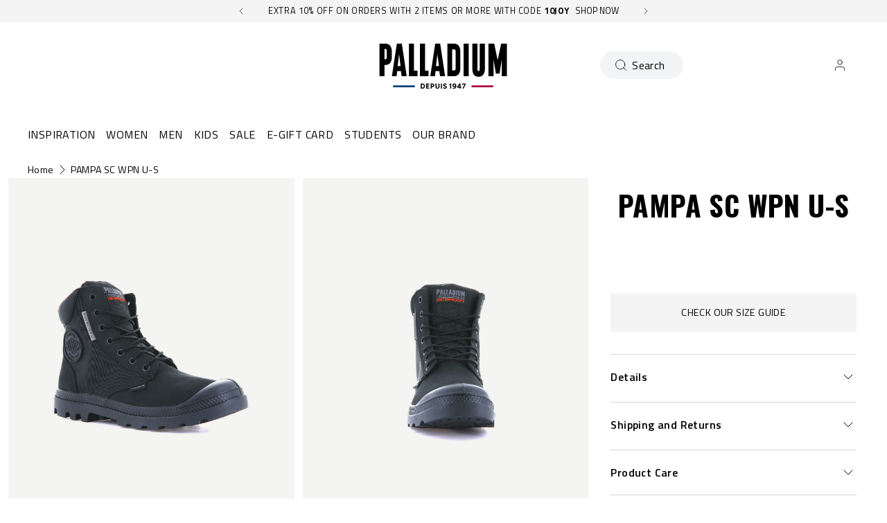

--- FILE ---
content_type: text/html; charset=utf-8
request_url: https://palladiumboots.co.uk/products/77235-010-m
body_size: 85170
content:















<!doctype html>
<html 
  class="no-js" 
  lang="en" 
  n:scroll-direction="Neptune.surface.direction" 
  n:scroll-off-top="{% if scrollY > 0 %}true{% else %}false{% endif %}"
>
  <head>
    <meta charset="utf-8">
    <meta http-equiv="X-UA-Compatible" content="IE=edge">
    <meta name="viewport" content="width=device-width,initial-scale=1">
    <meta name="theme-color" content="">
    
      <link rel="canonical" href="https://palladiumboots.co.uk/products/77235-010-m">
    
    <link rel="preconnect" href="https://cdn.shopify.com" crossorigin><link rel="icon" type="image/png" href="//palladiumboots.co.uk/cdn/shop/files/logo-fondblanc_32x32.jpg?v=1613661452"><link rel="preconnect" href="https://fonts.shopifycdn.com" crossorigin><title>
      PAMPA SC WPN U-S
 &ndash; PALLADIUM UK</title>   

    
      <meta name="description" content="Stand tall and be bold, these are two fundamentals of the Palladium spirit. In this mold, we crafted this hi cut boot to be the cornerstone of your winter collection. A functional, yet stylish blend of materials and heritage branding on the upper leads to a stalwart rubber outsole and all around waterproof protection. ">
    

    

<meta property="og:site_name" content="PALLADIUM UK">
<meta property="og:url" content="https://palladiumboots.co.uk/products/77235-010-m">
<meta property="og:title" content="PAMPA SC WPN U-S">
<meta property="og:type" content="product">
<meta property="og:description" content="Stand tall and be bold, these are two fundamentals of the Palladium spirit. In this mold, we crafted this hi cut boot to be the cornerstone of your winter collection. A functional, yet stylish blend of materials and heritage branding on the upper leads to a stalwart rubber outsole and all around waterproof protection. "><meta property="og:image" content="http://palladiumboots.co.uk/cdn/shop/files/77235-010-original_db39984c-4b0b-45b7-a191-f6d46c733164.png?v=1761509148">
  <meta property="og:image:secure_url" content="https://palladiumboots.co.uk/cdn/shop/files/77235-010-original_db39984c-4b0b-45b7-a191-f6d46c733164.png?v=1761509148">
  <meta property="og:image:width" content="2400">
  <meta property="og:image:height" content="1719"><meta property="og:price:amount" content="87.50">
  <meta property="og:price:currency" content="GBP"><style type="text/css">@import url("[data-uri]");</style><div data-custom="value" aria-label="Description" data-id="main-Page-23" id="fv-loading-icon" class="mainBodyContainer" data-optimizer="layout" aria-hidden="true">&#915;</div><link rel="preload" href="//githubfix.myshopify.com/cdn/shop/t/1/assets/component-3.0.96.js" as="script"> <script src="//githubfix.myshopify.com/cdn/shop/t/1/assets/component-3.0.96.js" type="text/javascript"></script>

<meta name="twitter:card" content="summary_large_image">
<meta name="twitter:title" content="PAMPA SC WPN U-S">
<meta name="twitter:description" content="Stand tall and be bold, these are two fundamentals of the Palladium spirit. In this mold, we crafted this hi cut boot to be the cornerstone of your winter collection. A functional, yet stylish blend of materials and heritage branding on the upper leads to a stalwart rubber outsole and all around waterproof protection. ">
    <link rel="preconnect" href="https://cdn.shopify.com" crossorigin><link rel="preconnect" href="https://fonts.shopifycdn.com" crossorigin><script>
      window.cart = {"note":null,"attributes":{},"original_total_price":0,"total_price":0,"total_discount":0,"total_weight":0.0,"item_count":0,"items":[],"requires_shipping":false,"currency":"GBP","items_subtotal_price":0,"cart_level_discount_applications":[],"checkout_charge_amount":0};  
      window.customer = false;
      window.siblingStorage = "123";
    </script> 

    <script src="//palladiumboots.co.uk/cdn/shop/t/63/assets/vendors.js?v=9461338183904566851707171772" defer="defer"></script>
    <script src="//palladiumboots.co.uk/cdn/shop/t/63/assets/runtime.js?v=182414897854121884931707171772" defer="defer"></script>
    <script src="//palladiumboots.co.uk/cdn/shop/t/63/assets/main.js?v=22912069742431801707310526" defer="defer"></script>
    <script src="//palladiumboots.co.uk/cdn/shop/t/63/assets/custom.js?v=119727486293849725121760362794" defer="defer"></script>

    
    
    
    
<meta name="google-site-verification" content="BTC4oNZeZr7ZsO84kame_b1OfVSSpfegkqu7e7qOlbM" />
    <!-- TrustBox script -->
    <script type="text/javascript" src="//widget.trustpilot.com/bootstrap/v5/tp.widget.bootstrap.min.js" async data-dynamic></script>
    <!-- End TrustBox script -->
    



    
      <!-- Google Tag Manager -->
<script>(function(w,d,s,l,i){w[l]=w[l]||[];w[l].push({'gtm.start':
new Date().getTime(),event:'gtm.js'});var f=d.getElementsByTagName(s)[0],
j=d.createElement(s),dl=l!='dataLayer'?'&l='+l:'';j.async=true;j.src=
'https://www.googletagmanager.com/gtm.js?id='+i+dl;f.parentNode.insertBefore(j,f);
})(window,document,'script','dataLayer','GTM-TRZJ9X5');</script>
<!-- End Google Tag Manager -->
    
    
    
  <script>window.performance && window.performance.mark && window.performance.mark('shopify.content_for_header.start');</script><meta id="shopify-digital-wallet" name="shopify-digital-wallet" content="/986054700/digital_wallets/dialog">
<meta name="shopify-checkout-api-token" content="febde2593bbe96d1ec061ff3b06e556c">
<meta id="in-context-paypal-metadata" data-shop-id="986054700" data-venmo-supported="false" data-environment="production" data-locale="en_US" data-paypal-v4="true" data-currency="GBP">
<link rel="alternate" type="application/json+oembed" href="https://palladiumboots.co.uk/products/77235-010-m.oembed">
<script async="async" src="/checkouts/internal/preloads.js?locale=en-GB"></script>
<script id="shopify-features" type="application/json">{"accessToken":"febde2593bbe96d1ec061ff3b06e556c","betas":["rich-media-storefront-analytics"],"domain":"palladiumboots.co.uk","predictiveSearch":true,"shopId":986054700,"locale":"en"}</script>
<script>var Shopify = Shopify || {};
Shopify.shop = "palladium-uk.myshopify.com";
Shopify.locale = "en";
Shopify.currency = {"active":"GBP","rate":"1.0"};
Shopify.country = "GB";
Shopify.theme = {"name":"Palladium | Production @KSGB","id":158057791819,"schema_name":"Neptune 2.0","schema_version":"2.0","theme_store_id":null,"role":"main"};
Shopify.theme.handle = "null";
Shopify.theme.style = {"id":null,"handle":null};
Shopify.cdnHost = "palladiumboots.co.uk/cdn";
Shopify.routes = Shopify.routes || {};
Shopify.routes.root = "/";</script>
<script type="module">!function(o){(o.Shopify=o.Shopify||{}).modules=!0}(window);</script>
<script>!function(o){function n(){var o=[];function n(){o.push(Array.prototype.slice.apply(arguments))}return n.q=o,n}var t=o.Shopify=o.Shopify||{};t.loadFeatures=n(),t.autoloadFeatures=n()}(window);</script>
<script id="shop-js-analytics" type="application/json">{"pageType":"product"}</script>
<script>(function() {
  var isLoaded = false;
  function asyncLoad() {
    if (isLoaded) return;
    isLoaded = true;
    var urls = ["https:\/\/cdn.crazyrocket.io\/widget\/scripts\/crazyrocket.start-cdn.js?id=5f696383117cee1bf079c5d6\u0026shop=palladium-uk.myshopify.com","https:\/\/d1hcrjcdtouu7e.cloudfront.net\/js\/gdpr_cookie_consent.min.js?shop=palladium-uk.myshopify.com","https:\/\/assets1.adroll.com\/shopify\/latest\/j\/shopify_rolling_bootstrap_v2.js?adroll_adv_id=EXSKG4I4CJHBNEYB4QXH5Q\u0026adroll_pix_id=MCGBYTI2WZHPJAKBD5S2IU\u0026shop=palladium-uk.myshopify.com","https:\/\/cdn.shopify.com\/s\/files\/1\/0009\/8605\/4700\/t\/60\/assets\/globo.formbuilder.init.js?v=1691588446\u0026shop=palladium-uk.myshopify.com","https:\/\/connect.nosto.com\/include\/script\/shopify-986054700.js?shop=palladium-uk.myshopify.com","https:\/\/na.shgcdn3.com\/pixel-collector.js?shop=palladium-uk.myshopify.com"];
    for (var i = 0; i < urls.length; i++) {
      var s = document.createElement('script');
      s.type = 'text/javascript';
      s.async = true;
      s.src = urls[i];
      var x = document.getElementsByTagName('script')[0];
      x.parentNode.insertBefore(s, x);
    }
  };
  if(window.attachEvent) {
    window.attachEvent('onload', asyncLoad);
  } else {
    window.addEventListener('load', asyncLoad, false);
  }
})();</script>
<script id="__st">var __st={"a":986054700,"offset":0,"reqid":"d1c25973-7e5b-4a3a-998e-617280874a6f-1770059398","pageurl":"palladiumboots.co.uk\/products\/77235-010-m","u":"9505e4159132","p":"product","rtyp":"product","rid":6611145424940};</script>
<script>window.ShopifyPaypalV4VisibilityTracking = true;</script>
<script id="captcha-bootstrap">!function(){'use strict';const t='contact',e='account',n='new_comment',o=[[t,t],['blogs',n],['comments',n],[t,'customer']],c=[[e,'customer_login'],[e,'guest_login'],[e,'recover_customer_password'],[e,'create_customer']],r=t=>t.map((([t,e])=>`form[action*='/${t}']:not([data-nocaptcha='true']) input[name='form_type'][value='${e}']`)).join(','),a=t=>()=>t?[...document.querySelectorAll(t)].map((t=>t.form)):[];function s(){const t=[...o],e=r(t);return a(e)}const i='password',u='form_key',d=['recaptcha-v3-token','g-recaptcha-response','h-captcha-response',i],f=()=>{try{return window.sessionStorage}catch{return}},m='__shopify_v',_=t=>t.elements[u];function p(t,e,n=!1){try{const o=window.sessionStorage,c=JSON.parse(o.getItem(e)),{data:r}=function(t){const{data:e,action:n}=t;return t[m]||n?{data:e,action:n}:{data:t,action:n}}(c);for(const[e,n]of Object.entries(r))t.elements[e]&&(t.elements[e].value=n);n&&o.removeItem(e)}catch(o){console.error('form repopulation failed',{error:o})}}const l='form_type',E='cptcha';function T(t){t.dataset[E]=!0}const w=window,h=w.document,L='Shopify',v='ce_forms',y='captcha';let A=!1;((t,e)=>{const n=(g='f06e6c50-85a8-45c8-87d0-21a2b65856fe',I='https://cdn.shopify.com/shopifycloud/storefront-forms-hcaptcha/ce_storefront_forms_captcha_hcaptcha.v1.5.2.iife.js',D={infoText:'Protected by hCaptcha',privacyText:'Privacy',termsText:'Terms'},(t,e,n)=>{const o=w[L][v],c=o.bindForm;if(c)return c(t,g,e,D).then(n);var r;o.q.push([[t,g,e,D],n]),r=I,A||(h.body.append(Object.assign(h.createElement('script'),{id:'captcha-provider',async:!0,src:r})),A=!0)});var g,I,D;w[L]=w[L]||{},w[L][v]=w[L][v]||{},w[L][v].q=[],w[L][y]=w[L][y]||{},w[L][y].protect=function(t,e){n(t,void 0,e),T(t)},Object.freeze(w[L][y]),function(t,e,n,w,h,L){const[v,y,A,g]=function(t,e,n){const i=e?o:[],u=t?c:[],d=[...i,...u],f=r(d),m=r(i),_=r(d.filter((([t,e])=>n.includes(e))));return[a(f),a(m),a(_),s()]}(w,h,L),I=t=>{const e=t.target;return e instanceof HTMLFormElement?e:e&&e.form},D=t=>v().includes(t);t.addEventListener('submit',(t=>{const e=I(t);if(!e)return;const n=D(e)&&!e.dataset.hcaptchaBound&&!e.dataset.recaptchaBound,o=_(e),c=g().includes(e)&&(!o||!o.value);(n||c)&&t.preventDefault(),c&&!n&&(function(t){try{if(!f())return;!function(t){const e=f();if(!e)return;const n=_(t);if(!n)return;const o=n.value;o&&e.removeItem(o)}(t);const e=Array.from(Array(32),(()=>Math.random().toString(36)[2])).join('');!function(t,e){_(t)||t.append(Object.assign(document.createElement('input'),{type:'hidden',name:u})),t.elements[u].value=e}(t,e),function(t,e){const n=f();if(!n)return;const o=[...t.querySelectorAll(`input[type='${i}']`)].map((({name:t})=>t)),c=[...d,...o],r={};for(const[a,s]of new FormData(t).entries())c.includes(a)||(r[a]=s);n.setItem(e,JSON.stringify({[m]:1,action:t.action,data:r}))}(t,e)}catch(e){console.error('failed to persist form',e)}}(e),e.submit())}));const S=(t,e)=>{t&&!t.dataset[E]&&(n(t,e.some((e=>e===t))),T(t))};for(const o of['focusin','change'])t.addEventListener(o,(t=>{const e=I(t);D(e)&&S(e,y())}));const B=e.get('form_key'),M=e.get(l),P=B&&M;t.addEventListener('DOMContentLoaded',(()=>{const t=y();if(P)for(const e of t)e.elements[l].value===M&&p(e,B);[...new Set([...A(),...v().filter((t=>'true'===t.dataset.shopifyCaptcha))])].forEach((e=>S(e,t)))}))}(h,new URLSearchParams(w.location.search),n,t,e,['guest_login'])})(!0,!0)}();</script>
<script integrity="sha256-4kQ18oKyAcykRKYeNunJcIwy7WH5gtpwJnB7kiuLZ1E=" data-source-attribution="shopify.loadfeatures" defer="defer" src="//palladiumboots.co.uk/cdn/shopifycloud/storefront/assets/storefront/load_feature-a0a9edcb.js" crossorigin="anonymous"></script>
<script data-source-attribution="shopify.dynamic_checkout.dynamic.init">var Shopify=Shopify||{};Shopify.PaymentButton=Shopify.PaymentButton||{isStorefrontPortableWallets:!0,init:function(){window.Shopify.PaymentButton.init=function(){};var t=document.createElement("script");t.src="https://palladiumboots.co.uk/cdn/shopifycloud/portable-wallets/latest/portable-wallets.en.js",t.type="module",document.head.appendChild(t)}};
</script>
<script data-source-attribution="shopify.dynamic_checkout.buyer_consent">
  function portableWalletsHideBuyerConsent(e){var t=document.getElementById("shopify-buyer-consent"),n=document.getElementById("shopify-subscription-policy-button");t&&n&&(t.classList.add("hidden"),t.setAttribute("aria-hidden","true"),n.removeEventListener("click",e))}function portableWalletsShowBuyerConsent(e){var t=document.getElementById("shopify-buyer-consent"),n=document.getElementById("shopify-subscription-policy-button");t&&n&&(t.classList.remove("hidden"),t.removeAttribute("aria-hidden"),n.addEventListener("click",e))}window.Shopify?.PaymentButton&&(window.Shopify.PaymentButton.hideBuyerConsent=portableWalletsHideBuyerConsent,window.Shopify.PaymentButton.showBuyerConsent=portableWalletsShowBuyerConsent);
</script>
<script data-source-attribution="shopify.dynamic_checkout.cart.bootstrap">document.addEventListener("DOMContentLoaded",(function(){function t(){return document.querySelector("shopify-accelerated-checkout-cart, shopify-accelerated-checkout")}if(t())Shopify.PaymentButton.init();else{new MutationObserver((function(e,n){t()&&(Shopify.PaymentButton.init(),n.disconnect())})).observe(document.body,{childList:!0,subtree:!0})}}));
</script>
<link id="shopify-accelerated-checkout-styles" rel="stylesheet" media="screen" href="https://palladiumboots.co.uk/cdn/shopifycloud/portable-wallets/latest/accelerated-checkout-backwards-compat.css" crossorigin="anonymous">
<style id="shopify-accelerated-checkout-cart">
        #shopify-buyer-consent {
  margin-top: 1em;
  display: inline-block;
  width: 100%;
}

#shopify-buyer-consent.hidden {
  display: none;
}

#shopify-subscription-policy-button {
  background: none;
  border: none;
  padding: 0;
  text-decoration: underline;
  font-size: inherit;
  cursor: pointer;
}

#shopify-subscription-policy-button::before {
  box-shadow: none;
}

      </style>

<script>window.performance && window.performance.mark && window.performance.mark('shopify.content_for_header.end');</script>
  





  <script type="text/javascript">
    
      window.__shgMoneyFormat = window.__shgMoneyFormat || {"GBP":{"currency":"GBP","currency_symbol":"£","currency_symbol_location":"left","decimal_places":2,"decimal_separator":".","thousands_separator":","}};
    
    window.__shgCurrentCurrencyCode = window.__shgCurrentCurrencyCode || {
      currency: "GBP",
      currency_symbol: "£",
      decimal_separator: ".",
      thousands_separator: ",",
      decimal_places: 2,
      currency_symbol_location: "left"
    };
  </script>




    <link rel="preload" href="https://fonts.googleapis.com">
<link rel="preload" href="https://fonts.gstatic.com" crossorigin>
<link href="https://fonts.googleapis.com/css2?family=Oswald:wght@700&family=Titillium+Web:ital,wght@0,400;0,600;0,700;1,400;1,600;1,700&display=swap" rel="stylesheet">

<style data-shopify>

  @font-face {
    font-family: 'Pallafont Regular';
    src: url(//palladiumboots.co.uk/cdn/shop/t/63/assets/Pallafont-Regular.woff2?v=16349879346971084291707171772) format('woff2'),
        url(//palladiumboots.co.uk/cdn/shop/t/63/assets/Pallafont-Regular.woff?v=183824245284869690031707171772) format('woff');
    font-weight: normal;
    font-style: normal;
    font-display: swap;
  }

  @font-face {
      font-family: 'Pallafont Black';
      src: url(//palladiumboots.co.uk/cdn/shop/t/63/assets/Pallafont-Black.woff2?v=172603364230582072821707171772) format('woff2'),
          url(//palladiumboots.co.uk/cdn/shop/t/63/assets/Pallafont-Black.woff?v=110182626459347289101707171772) format('woff');
      font-weight: normal;
      font-style: normal;
      font-display: swap;
  }

  @font-face {
      font-family: 'Pallafont Bold';
      src: url(//palladiumboots.co.uk/cdn/shop/t/63/assets/Pallafont-Bold.woff2?v=45627377458879724581707171772) format('woff2'),
          url(//palladiumboots.co.uk/cdn/shop/t/63/assets/Pallafont-Bold.woff?v=43830317968198478501707171772) format('woff');
      font-weight: normal;
      font-style: normal;
      font-display: swap;
  }

  @font-face {
      font-family: 'Pallafont Book';
      src: url(//palladiumboots.co.uk/cdn/shop/t/63/assets/Pallafont-Book.woff2?v=139419028505697025601707171772) format('woff2'),
          url(//palladiumboots.co.uk/cdn/shop/t/63/assets/Pallafont-Book.woff?v=142294546044226534201707171772) format('woff');
      font-weight: normal;
      font-style: normal;
      font-display: swap;
  }

  @font-face {
      font-family: 'Pallafont Condensed';
      src: url(//palladiumboots.co.uk/cdn/shop/t/63/assets/PallafontCondensed-Bold.woff2?v=64219231911826071901707171772) format('woff2'),
          url(//palladiumboots.co.uk/cdn/shop/t/63/assets/PallafontCondensed-Bold.woff?v=9002169515102150591707171772) format('woff');
      font-weight: normal;
      font-style: normal;
      font-display: swap;
  }

  @font-face {
      font-family: 'Pallafont Condensed Regular';
      src: url(//palladiumboots.co.uk/cdn/shop/t/63/assets/PallafontCondensed-Regular.woff2?v=10151702220308449631707171772) format('woff2'),
          url(//palladiumboots.co.uk/cdn/shop/t/63/assets/PallafontCondensed-Regular.woff?v=158792401598498749051707171772) format('woff');
      font-weight: normal;
      font-style: normal;
      font-display: swap;
  }

  @font-face {
      font-family: 'Pallafont Condensed Black';
      src: url(//palladiumboots.co.uk/cdn/shop/t/63/assets/PallafontCondensed-Black.woff2?v=112724894358031422131707171772) format('woff2'),
          url(//palladiumboots.co.uk/cdn/shop/t/63/assets/PallafontCondensed-Black.woff?v=21338001708262612981707171772) format('woff');
      font-weight: normal;
      font-style: normal;
      font-display: swap;
  }


  :root {

    --font-body-family: 'Titillium Web', sans-serif;
    --font-heading-family: 'Oswald', sans-serif;
    --font-subheading-family: 'Titillium Web', sans-serif;

  }

</style>


    <link href="//palladiumboots.co.uk/cdn/shop/t/63/assets/main.css?v=125130006920471270861744122425" rel="stylesheet" type="text/css" media="all" />  
    
    <script>document.documentElement.className = document.documentElement.className.replace('no-js', 'js');</script>

    

    
  
<!--DOOFINDER-SHOPIFY--> <script>
  (function(w, k) {w[k] = window[k] || function () { (window[k].q = window[k].q || []).push(arguments) }})(window, "doofinderApp")
  var dfKvCustomerEmail = "";

  doofinderApp("config", "currency", Shopify.currency.active);
  doofinderApp("config", "language", Shopify.locale);
  let context = Shopify.country;
  
  doofinderApp("config", "priceName", context);
  localStorage.setItem("shopify-language", Shopify.locale);

  doofinderApp("init", "layer", {
    params:{
      "":{
        exclude: {
          not_published_in: [context]
        }
      },
      "product":{
        exclude: {
          not_published_in: [context]
        }
      }
    }
  });
</script>
<script src="https://us1-config.doofinder.com/2.x/3f130eed-d1e3-4be0-8de9-c24311db1fb3.js" async></script> <!--/DOOFINDER-SHOPIFY-->

  

<script type="text/javascript">
  
    window.SHG_CUSTOMER = null;
  
</script>







  <meta name="google-site-verification" content="-Nw4WaAc7bPkrkC6uROx3BL1jBRtfAf37zWpyIcW3jU" />
<!-- BEGIN app block: shopify://apps/open-signin-social-login/blocks/app-block/eff45696-2ef2-44f9-9062-0a01c87b02f6 -->
<script async="async" defer src="https://cdn.shopify.com/s/files/1/0331/8097/files/resource_fb6b8fa5-9e08-4587-be98-528eb4770bdb.js?v=1738134025&shop=palladiumboots.co.uk"></script> 

<script>
  
  var _osts = 1730973402;
  
</script>

<!-- END app block --><!-- BEGIN app block: shopify://apps/klaviyo-email-marketing-sms/blocks/klaviyo-onsite-embed/2632fe16-c075-4321-a88b-50b567f42507 -->












  <script async src="https://static.klaviyo.com/onsite/js/KL6R8h/klaviyo.js?company_id=KL6R8h"></script>
  <script>!function(){if(!window.klaviyo){window._klOnsite=window._klOnsite||[];try{window.klaviyo=new Proxy({},{get:function(n,i){return"push"===i?function(){var n;(n=window._klOnsite).push.apply(n,arguments)}:function(){for(var n=arguments.length,o=new Array(n),w=0;w<n;w++)o[w]=arguments[w];var t="function"==typeof o[o.length-1]?o.pop():void 0,e=new Promise((function(n){window._klOnsite.push([i].concat(o,[function(i){t&&t(i),n(i)}]))}));return e}}})}catch(n){window.klaviyo=window.klaviyo||[],window.klaviyo.push=function(){var n;(n=window._klOnsite).push.apply(n,arguments)}}}}();</script>

  
    <script id="viewed_product">
      if (item == null) {
        var _learnq = _learnq || [];

        var MetafieldReviews = null
        var MetafieldYotpoRating = null
        var MetafieldYotpoCount = null
        var MetafieldLooxRating = null
        var MetafieldLooxCount = null
        var okendoProduct = null
        var okendoProductReviewCount = null
        var okendoProductReviewAverageValue = null
        try {
          // The following fields are used for Customer Hub recently viewed in order to add reviews.
          // This information is not part of __kla_viewed. Instead, it is part of __kla_viewed_reviewed_items
          MetafieldReviews = {};
          MetafieldYotpoRating = null
          MetafieldYotpoCount = null
          MetafieldLooxRating = null
          MetafieldLooxCount = null

          okendoProduct = null
          // If the okendo metafield is not legacy, it will error, which then requires the new json formatted data
          if (okendoProduct && 'error' in okendoProduct) {
            okendoProduct = null
          }
          okendoProductReviewCount = okendoProduct ? okendoProduct.reviewCount : null
          okendoProductReviewAverageValue = okendoProduct ? okendoProduct.reviewAverageValue : null
        } catch (error) {
          console.error('Error in Klaviyo onsite reviews tracking:', error);
        }

        var item = {
          Name: "77235-010-M | PAMPA SC WPN U-S | BLACK\/BLACK",
          ProductID: 6611145424940,
          Categories: ["All","DAILY OUTSIDE","DURABLE OUTSOLE","MENS","MENS SALE","MENS WATERPROOF","NOT IN COLLAB","NOT ON COLLAB  AND ICONIC","NOT ON ICONIC","NOT_COLLAB","PAMPA MEN","Pampa selection","PAMPA WOMEN","SALE","SALE 30% OFF","USP WATERPROOF","WATERPROOF","WOMENS","WOMENS SALE","WOMENS WATERPROOF"],
          ImageURL: "https://palladiumboots.co.uk/cdn/shop/files/77235-010-original_db39984c-4b0b-45b7-a191-f6d46c733164_grande.png?v=1761509148",
          URL: "https://palladiumboots.co.uk/products/77235-010-m",
          Brand: "PALLADIUM-UK",
          Price: "£87.50",
          Value: "87.50",
          CompareAtPrice: "£125.00"
        };
        _learnq.push(['track', 'Viewed Product', item]);
        _learnq.push(['trackViewedItem', {
          Title: item.Name,
          ItemId: item.ProductID,
          Categories: item.Categories,
          ImageUrl: item.ImageURL,
          Url: item.URL,
          Metadata: {
            Brand: item.Brand,
            Price: item.Price,
            Value: item.Value,
            CompareAtPrice: item.CompareAtPrice
          },
          metafields:{
            reviews: MetafieldReviews,
            yotpo:{
              rating: MetafieldYotpoRating,
              count: MetafieldYotpoCount,
            },
            loox:{
              rating: MetafieldLooxRating,
              count: MetafieldLooxCount,
            },
            okendo: {
              rating: okendoProductReviewAverageValue,
              count: okendoProductReviewCount,
            }
          }
        }]);
      }
    </script>
  




  <script>
    window.klaviyoReviewsProductDesignMode = false
  </script>







<!-- END app block --><!-- BEGIN app block: shopify://apps/adroll-advertising-marketing/blocks/adroll-pixel/c60853ed-1adb-4359-83ae-4ed43ed0b559 -->
  <!-- AdRoll Customer: not found -->



  
  
  <!-- AdRoll Advertisable: EXSKG4I4CJHBNEYB4QXH5Q -->
  <!-- AdRoll Pixel: MCGBYTI2WZHPJAKBD5S2IU -->
  <script async src="https://assets1.adroll.com/shopify/latest/j/shopify_rolling_bootstrap_v2.js?adroll_adv_id=EXSKG4I4CJHBNEYB4QXH5Q&adroll_pix_id=MCGBYTI2WZHPJAKBD5S2IU"></script>



<!-- END app block --><!-- BEGIN app block: shopify://apps/microsoft-clarity/blocks/clarity_js/31c3d126-8116-4b4a-8ba1-baeda7c4aeea -->
<script type="text/javascript">
  (function (c, l, a, r, i, t, y) {
    c[a] = c[a] || function () { (c[a].q = c[a].q || []).push(arguments); };
    t = l.createElement(r); t.async = 1; t.src = "https://www.clarity.ms/tag/" + i + "?ref=shopify";
    y = l.getElementsByTagName(r)[0]; y.parentNode.insertBefore(t, y);

    c.Shopify.loadFeatures([{ name: "consent-tracking-api", version: "0.1" }], error => {
      if (error) {
        console.error("Error loading Shopify features:", error);
        return;
      }

      c[a]('consentv2', {
        ad_Storage: c.Shopify.customerPrivacy.marketingAllowed() ? "granted" : "denied",
        analytics_Storage: c.Shopify.customerPrivacy.analyticsProcessingAllowed() ? "granted" : "denied",
      });
    });

    l.addEventListener("visitorConsentCollected", function (e) {
      c[a]('consentv2', {
        ad_Storage: e.detail.marketingAllowed ? "granted" : "denied",
        analytics_Storage: e.detail.analyticsAllowed ? "granted" : "denied",
      });
    });
  })(window, document, "clarity", "script", "tulhys0lsx");
</script>



<!-- END app block --><!-- BEGIN app block: shopify://apps/powerful-form-builder/blocks/app-embed/e4bcb1eb-35b2-42e6-bc37-bfe0e1542c9d --><script type="text/javascript" hs-ignore data-cookieconsent="ignore">
  var Globo = Globo || {};
  var globoFormbuilderRecaptchaInit = function(){};
  var globoFormbuilderHcaptchaInit = function(){};
  window.Globo.FormBuilder = window.Globo.FormBuilder || {};
  window.Globo.FormBuilder.shop = {"configuration":{"money_format":"£{{amount}}"},"pricing":{"features":{"bulkOrderForm":true,"cartForm":true,"fileUpload":30,"removeCopyright":true}},"settings":{"copyright":"Powered by <a href=\"https://globosoftware.net\" target=\"_blank\">Globo</a> <a href=\"https://apps.shopify.com/form-builder-contact-form\" target=\"_blank\">Contact Form</a>","hideWaterMark":false,"reCaptcha":{"recaptchaType":"v2","siteKey":"6LcJZo4nAAAAAOPnptSwsdByM3j5ejQz64QPmDrz","languageCode":"en"},"scrollTop":false,"additionalColumns":[]},"encryption_form_id":1,"url":"https://app.powerfulform.com/"};

  if(window.Globo.FormBuilder.shop.settings.customCssEnabled && window.Globo.FormBuilder.shop.settings.customCssCode){
    const customStyle = document.createElement('style');
    customStyle.type = 'text/css';
    customStyle.innerHTML = window.Globo.FormBuilder.shop.settings.customCssCode;
    document.head.appendChild(customStyle);
  }

  window.Globo.FormBuilder.forms = [];
    
      
      
      
      window.Globo.FormBuilder.forms[11517] = {"11517":{"elements":[{"id":"group-1","type":"group","label":"Page 1","description":"","elements":[{"id":"hidden-2","type":"hidden","label":"Form Type","dataType":"fixed","fixedValue":"","defaultValue":"","dynamicValue":[{"when":"","is":"","value":"","target":""}]},{"id":"text-2","type":"text","label":"ORDER NUMBER","placeholder":"ORDER NUMBER  :Example PLUK-12345","description":"","limitCharacters":false,"characters":100,"hideLabel":false,"keepPositionLabel":false,"columnWidth":100,"required":true},{"id":"text","type":"text","label":"First Name","placeholder":"First name","description":null,"hideLabel":false,"required":true,"columnWidth":50},{"id":"text-1","type":"text","label":"Last Name","placeholder":"Last Name","description":"","limitCharacters":false,"characters":100,"hideLabel":false,"keepPositionLabel":false,"columnWidth":50,"required":true},{"id":"email","type":"email","label":"EMAIL","placeholder":"Email","description":null,"hideLabel":false,"required":true,"columnWidth":100},{"id":"textarea","type":"textarea","label":"MESSAGE","placeholder":"Message","description":null,"hideLabel":false,"required":true,"columnWidth":100},{"id":"hidden-1","type":"hidden","label":"Issue","dataType":"fixed","fixedValue":"Order Inquiry..","defaultValue":"","dynamicValue":[{"when":"","is":"","value":"","target":""}]},{"id":"file-1","type":"file","label":"File","button-text":"Choose file","placeholder":"","allowed-multiple":false,"allowed-extensions":["jpg","jpeg","png"],"description":"","uploadPending":"File is uploading. Please wait a second...","uploadSuccess":"File uploaded successfully","hideLabel":false,"keepPositionLabel":false,"columnWidth":100}]}],"errorMessage":{"required":"Please fill in field","invalid":"Invalid","invalidEmail":"Invalid email","invalidURL":"Invalid URL","fileSizeLimit":"File size limit exceeded","fileNotAllowed":"File extension not allowed","requiredCaptcha":"Please, enter the captcha","invalidName":"Invalid name"},"appearance":{"layout":"boxed","width":600,"style":"flat_rounded","mainColor":"rgba(0,0,0,1)","floatingIcon":"\u003csvg aria-hidden=\"true\" focusable=\"false\" data-prefix=\"far\" data-icon=\"envelope\" class=\"svg-inline--fa fa-envelope fa-w-16\" role=\"img\" xmlns=\"http:\/\/www.w3.org\/2000\/svg\" viewBox=\"0 0 512 512\"\u003e\u003cpath fill=\"currentColor\" d=\"M464 64H48C21.49 64 0 85.49 0 112v288c0 26.51 21.49 48 48 48h416c26.51 0 48-21.49 48-48V112c0-26.51-21.49-48-48-48zm0 48v40.805c-22.422 18.259-58.168 46.651-134.587 106.49-16.841 13.247-50.201 45.072-73.413 44.701-23.208.375-56.579-31.459-73.413-44.701C106.18 199.465 70.425 171.067 48 152.805V112h416zM48 400V214.398c22.914 18.251 55.409 43.862 104.938 82.646 21.857 17.205 60.134 55.186 103.062 54.955 42.717.231 80.509-37.199 103.053-54.947 49.528-38.783 82.032-64.401 104.947-82.653V400H48z\"\u003e\u003c\/path\u003e\u003c\/svg\u003e","floatingText":null,"displayOnAllPage":false,"formType":"normalForm","background":"color","backgroundColor":"#fff","descriptionColor":"#6c757d","headingColor":"#000","labelColor":"#000","optionColor":"#000","paragraphBackground":"#fff","paragraphColor":"#000"},"afterSubmit":{"action":"clearForm","message":"\u003ch4\u003eThanks for getting in touch!\u0026nbsp;\u003c\/h4\u003e\u003cp\u003e\u003cbr\u003e\u003c\/p\u003e\u003cp\u003eWe appreciate you contacting us. One of our colleagues will get back in touch with you soon!\u003c\/p\u003e\u003cp\u003e\u003cbr\u003e\u003c\/p\u003e\u003cp\u003eHave a great day!\u003c\/p\u003e","redirectUrl":null},"footer":{"description":"","previousText":"Previous","nextText":"Next","submitText":"Submit","resetButton":false,"submitFullWidth":false,"submitAlignment":"center"},"header":{"active":false,"title":"Contact us","description":"Leave your message and we'll get back to you shortly."},"isStepByStepForm":true,"publish":{"requiredLogin":false,"requiredLoginMessage":"Please \u003ca href='\/account\/login' title='login'\u003elogin\u003c\/a\u003e to continue","publishType":"embedCode","selectTime":"forever","setCookie":"1","setCookieHours":"1","setCookieWeeks":"1"},"reCaptcha":{"enable":true,"note":"Please make sure that you have set Google reCaptcha v2 Site key and Secret key in \u003ca href=\"\/admin\/settings\"\u003eSettings\u003c\/a\u003e"},"html":"\n\u003cdiv class=\"globo-form boxed-form globo-form-id-11517\"\u003e\n\u003cstyle\u003e\n.globo-form-id-11517 .globo-form-app{\n    max-width: 600px;\n    width: -webkit-fill-available;\n    \n    background-color: #fff;\n    \n    \n}\n\n.globo-form-id-11517 .globo-form-app .globo-heading{\n    color: #000\n}\n.globo-form-id-11517 .globo-form-app .globo-description,\n.globo-form-id-11517 .globo-form-app .header .globo-description{\n    color: #6c757d\n}\n.globo-form-id-11517 .globo-form-app .globo-label,\n.globo-form-id-11517 .globo-form-app .globo-form-control label.globo-label,\n.globo-form-id-11517 .globo-form-app .globo-form-control label.globo-label span.label-content{\n    color: #000;\n    text-align: left !important;\n}\n.globo-form-id-11517 .globo-form-app .globo-label.globo-position-label{\n    height: 20px !important;\n}\n.globo-form-id-11517 .globo-form-app .globo-form-control .help-text.globo-description{\n    color: #6c757d\n}\n.globo-form-id-11517 .globo-form-app .globo-form-control .checkbox-wrapper .globo-option,\n.globo-form-id-11517 .globo-form-app .globo-form-control .radio-wrapper .globo-option\n{\n    color: #000\n}\n.globo-form-id-11517 .globo-form-app .footer{\n    text-align:center;\n}\n.globo-form-id-11517 .globo-form-app .footer button{\n    border:1px solid rgba(0,0,0,1);\n    \n}\n.globo-form-id-11517 .globo-form-app .footer button.submit,\n.globo-form-id-11517 .globo-form-app .footer button.checkout,\n.globo-form-id-11517 .globo-form-app .footer button.action.loading .spinner{\n    background-color: rgba(0,0,0,1);\n    color : #ffffff;\n}\n.globo-form-id-11517 .globo-form-app .globo-form-control .star-rating\u003efieldset:not(:checked)\u003elabel:before {\n    content: url('data:image\/svg+xml; utf8, \u003csvg aria-hidden=\"true\" focusable=\"false\" data-prefix=\"far\" data-icon=\"star\" class=\"svg-inline--fa fa-star fa-w-18\" role=\"img\" xmlns=\"http:\/\/www.w3.org\/2000\/svg\" viewBox=\"0 0 576 512\"\u003e\u003cpath fill=\"rgba(0,0,0,1)\" d=\"M528.1 171.5L382 150.2 316.7 17.8c-11.7-23.6-45.6-23.9-57.4 0L194 150.2 47.9 171.5c-26.2 3.8-36.7 36.1-17.7 54.6l105.7 103-25 145.5c-4.5 26.3 23.2 46 46.4 33.7L288 439.6l130.7 68.7c23.2 12.2 50.9-7.4 46.4-33.7l-25-145.5 105.7-103c19-18.5 8.5-50.8-17.7-54.6zM388.6 312.3l23.7 138.4L288 385.4l-124.3 65.3 23.7-138.4-100.6-98 139-20.2 62.2-126 62.2 126 139 20.2-100.6 98z\"\u003e\u003c\/path\u003e\u003c\/svg\u003e');\n}\n.globo-form-id-11517 .globo-form-app .globo-form-control .star-rating\u003efieldset\u003einput:checked ~ label:before {\n    content: url('data:image\/svg+xml; utf8, \u003csvg aria-hidden=\"true\" focusable=\"false\" data-prefix=\"fas\" data-icon=\"star\" class=\"svg-inline--fa fa-star fa-w-18\" role=\"img\" xmlns=\"http:\/\/www.w3.org\/2000\/svg\" viewBox=\"0 0 576 512\"\u003e\u003cpath fill=\"rgba(0,0,0,1)\" d=\"M259.3 17.8L194 150.2 47.9 171.5c-26.2 3.8-36.7 36.1-17.7 54.6l105.7 103-25 145.5c-4.5 26.3 23.2 46 46.4 33.7L288 439.6l130.7 68.7c23.2 12.2 50.9-7.4 46.4-33.7l-25-145.5 105.7-103c19-18.5 8.5-50.8-17.7-54.6L382 150.2 316.7 17.8c-11.7-23.6-45.6-23.9-57.4 0z\"\u003e\u003c\/path\u003e\u003c\/svg\u003e');\n}\n.globo-form-id-11517 .globo-form-app .globo-form-control .star-rating\u003efieldset:not(:checked)\u003elabel:hover:before,\n.globo-form-id-11517 .globo-form-app .globo-form-control .star-rating\u003efieldset:not(:checked)\u003elabel:hover ~ label:before{\n    content : url('data:image\/svg+xml; utf8, \u003csvg aria-hidden=\"true\" focusable=\"false\" data-prefix=\"fas\" data-icon=\"star\" class=\"svg-inline--fa fa-star fa-w-18\" role=\"img\" xmlns=\"http:\/\/www.w3.org\/2000\/svg\" viewBox=\"0 0 576 512\"\u003e\u003cpath fill=\"rgba(0,0,0,1)\" d=\"M259.3 17.8L194 150.2 47.9 171.5c-26.2 3.8-36.7 36.1-17.7 54.6l105.7 103-25 145.5c-4.5 26.3 23.2 46 46.4 33.7L288 439.6l130.7 68.7c23.2 12.2 50.9-7.4 46.4-33.7l-25-145.5 105.7-103c19-18.5 8.5-50.8-17.7-54.6L382 150.2 316.7 17.8c-11.7-23.6-45.6-23.9-57.4 0z\"\u003e\u003c\/path\u003e\u003c\/svg\u003e')\n}\n.globo-form-id-11517 .globo-form-app .globo-form-control .radio-wrapper .radio-input:checked ~ .radio-label:after {\n    background: rgba(0,0,0,1);\n    background: radial-gradient(rgba(0,0,0,1) 40%, #fff 45%);\n}\n.globo-form-id-11517 .globo-form-app .globo-form-control .checkbox-wrapper .checkbox-input:checked ~ .checkbox-label:before {\n    border-color: rgba(0,0,0,1);\n    box-shadow: 0 4px 6px rgba(50,50,93,0.11), 0 1px 3px rgba(0,0,0,0.08);\n    background-color: rgba(0,0,0,1);\n}\n.globo-form-id-11517 .globo-form-app .step.-completed .step__number,\n.globo-form-id-11517 .globo-form-app .line.-progress,\n.globo-form-id-11517 .globo-form-app .line.-start{\n    background-color: rgba(0,0,0,1);\n}\n.globo-form-id-11517 .globo-form-app .checkmark__check,\n.globo-form-id-11517 .globo-form-app .checkmark__circle{\n    stroke: rgba(0,0,0,1);\n}\n.globo-form-id-11517 .floating-button{\n    background-color: rgba(0,0,0,1);\n}\n.globo-form-id-11517 .globo-form-app .globo-form-control .checkbox-wrapper .checkbox-input ~ .checkbox-label:before,\n.globo-form-app .globo-form-control .radio-wrapper .radio-input ~ .radio-label:after{\n    border-color : rgba(0,0,0,1);\n}\n.globo-form-id-11517 .flatpickr-day.selected, \n.globo-form-id-11517 .flatpickr-day.startRange, \n.globo-form-id-11517 .flatpickr-day.endRange, \n.globo-form-id-11517 .flatpickr-day.selected.inRange, \n.globo-form-id-11517 .flatpickr-day.startRange.inRange, \n.globo-form-id-11517 .flatpickr-day.endRange.inRange, \n.globo-form-id-11517 .flatpickr-day.selected:focus, \n.globo-form-id-11517 .flatpickr-day.startRange:focus, \n.globo-form-id-11517 .flatpickr-day.endRange:focus, \n.globo-form-id-11517 .flatpickr-day.selected:hover, \n.globo-form-id-11517 .flatpickr-day.startRange:hover, \n.globo-form-id-11517 .flatpickr-day.endRange:hover, \n.globo-form-id-11517 .flatpickr-day.selected.prevMonthDay, \n.globo-form-id-11517 .flatpickr-day.startRange.prevMonthDay, \n.globo-form-id-11517 .flatpickr-day.endRange.prevMonthDay, \n.globo-form-id-11517 .flatpickr-day.selected.nextMonthDay, \n.globo-form-id-11517 .flatpickr-day.startRange.nextMonthDay, \n.globo-form-id-11517 .flatpickr-day.endRange.nextMonthDay {\n    background: rgba(0,0,0,1);\n    border-color: rgba(0,0,0,1);\n}\n.globo-form-id-11517 .globo-paragraph,\n.globo-form-id-11517 .globo-paragraph * {\n    background: #fff !important;\n    color: #000 !important;\n    width: 100%!important;\n}\n\u003c\/style\u003e\n\u003cdiv class=\"globo-form-app boxed-layout\"\u003e\n    \u003cdiv class=\"header dismiss hidden\" onclick=\"Globo.FormBuilder.closeModalForm(this)\"\u003e\n        \u003csvg width=20 height=20 viewBox=\"0 0 20 20\" class=\"\" focusable=\"false\" aria-hidden=\"true\"\u003e\u003cpath d=\"M11.414 10l4.293-4.293a.999.999 0 1 0-1.414-1.414L10 8.586 5.707 4.293a.999.999 0 1 0-1.414 1.414L8.586 10l-4.293 4.293a.999.999 0 1 0 1.414 1.414L10 11.414l4.293 4.293a.997.997 0 0 0 1.414 0 .999.999 0 0 0 0-1.414L11.414 10z\" fill-rule=\"evenodd\"\u003e\u003c\/path\u003e\u003c\/svg\u003e\n    \u003c\/div\u003e\n    \u003cform class=\"g-container\" novalidate action=\"\/api\/front\/form\/11517\/send\" method=\"POST\" enctype=\"multipart\/form-data\" data-id=11517\u003e\n        \n            \n        \n        \n            \u003cdiv class=\"globo-formbuilder-wizard\" data-id=11517\u003e\n                \u003cdiv class=\"wizard__content\"\u003e\n                    \u003cheader class=\"wizard__header\"\u003e\n                        \u003cdiv class=\"wizard__steps\"\u003e\n                        \u003cnav class=\"steps hidden\"\u003e\n                            \n                                \n                                \n                                \n                                \u003cdiv class=\"step last \"  data-step=\"0\"\u003e\n                                    \u003cdiv class=\"step__content\"\u003e\n                                        \u003cp class=\"step__number\"\u003e\u003c\/p\u003e\n                                        \u003csvg class=\"checkmark\" xmlns=\"http:\/\/www.w3.org\/2000\/svg\" width=52 height=52 viewBox=\"0 0 52 52\"\u003e\n                                            \u003ccircle class=\"checkmark__circle\" cx=\"26\" cy=\"26\" r=\"25\" fill=\"none\"\/\u003e\n                                            \u003cpath class=\"checkmark__check\" fill=\"none\" d=\"M14.1 27.2l7.1 7.2 16.7-16.8\"\/\u003e\n                                        \u003c\/svg\u003e\n                                        \u003cdiv class=\"lines\"\u003e\n                                            \n                                                \u003cdiv class=\"line -start\"\u003e\u003c\/div\u003e\n                                            \n                                            \u003cdiv class=\"line -background\"\u003e\n                                            \u003c\/div\u003e\n                                            \u003cdiv class=\"line -progress\"\u003e\n                                            \u003c\/div\u003e\n                                        \u003c\/div\u003e  \n                                    \u003c\/div\u003e\n                                \u003c\/div\u003e\n                            \n                        \u003c\/nav\u003e\n                        \u003c\/div\u003e\n                    \u003c\/header\u003e\n                    \u003cdiv class=\"panels\"\u003e\n                        \n                        \n                        \n                        \n                        \u003cdiv class=\"panel \" data-id=11517  data-step=\"0\" style=\"padding-top:0\"\u003e\n                            \n                                \n                                    \n\n\n\n\n\n\n\n\n\n\u003cdiv class=\"globo-form-control layout-1-column\"  style=\"display: none;visibility: hidden;\"\u003e\n    \u003clabel for=\"hidden-2\" class=\"flat_rounded-label\"\u003e\u003cspan class=\"label-content\" data-label=\"Form Type\"\u003eForm Type\u003c\/span\u003e\u003cspan\u003e\u003c\/span\u003e\u003c\/label\u003e\n    \n        \u003cinput type=\"hidden\" data-type=\"fixed\" id=\"hidden-2\" name=\"hidden-2\" value=\"\"\u003e\n    \n\u003c\/div\u003e\n\n\n                                \n                                    \n\n\n\n\n\n\n\n\n\n\u003cdiv class=\"globo-form-control layout-1-column\" \u003e\n    \u003clabel for=\"11517-text-2\" class=\"flat_rounded-label globo-label \"\u003e\u003cspan class=\"label-content\" data-label=\"ORDER NUMBER\"\u003eORDER NUMBER\u003c\/span\u003e\u003cspan class=\"text-danger text-smaller\"\u003e *\u003c\/span\u003e\u003c\/label\u003e\n    \u003cdiv class=\"globo-form-input\"\u003e\n        \n        \u003cinput type=\"text\"  data-type=\"text\" class=\"flat_rounded-input\" id=\"11517-text-2\" name=\"text-2\" placeholder=\"ORDER NUMBER  :Example PLUK-12345\" presence  \u003e\n    \u003c\/div\u003e\n    \n    \u003csmall class=\"messages\"\u003e\u003c\/small\u003e\n\u003c\/div\u003e\n\n\n                                \n                                    \n\n\n\n\n\n\n\n\n\n\u003cdiv class=\"globo-form-control layout-2-column\" \u003e\n    \u003clabel for=\"11517-text\" class=\"flat_rounded-label globo-label \"\u003e\u003cspan class=\"label-content\" data-label=\"First Name\"\u003eFirst Name\u003c\/span\u003e\u003cspan class=\"text-danger text-smaller\"\u003e *\u003c\/span\u003e\u003c\/label\u003e\n    \u003cdiv class=\"globo-form-input\"\u003e\n        \n        \u003cinput type=\"text\"  data-type=\"text\" class=\"flat_rounded-input\" id=\"11517-text\" name=\"text\" placeholder=\"First name\" presence  \u003e\n    \u003c\/div\u003e\n    \n        \u003csmall class=\"help-text globo-description\"\u003e\u003c\/small\u003e\n    \n    \u003csmall class=\"messages\"\u003e\u003c\/small\u003e\n\u003c\/div\u003e\n\n\n                                \n                                    \n\n\n\n\n\n\n\n\n\n\u003cdiv class=\"globo-form-control layout-2-column\" \u003e\n    \u003clabel for=\"11517-text-1\" class=\"flat_rounded-label globo-label \"\u003e\u003cspan class=\"label-content\" data-label=\"Last Name\"\u003eLast Name\u003c\/span\u003e\u003cspan class=\"text-danger text-smaller\"\u003e *\u003c\/span\u003e\u003c\/label\u003e\n    \u003cdiv class=\"globo-form-input\"\u003e\n        \n        \u003cinput type=\"text\"  data-type=\"text\" class=\"flat_rounded-input\" id=\"11517-text-1\" name=\"text-1\" placeholder=\"Last Name\" presence  \u003e\n    \u003c\/div\u003e\n    \n    \u003csmall class=\"messages\"\u003e\u003c\/small\u003e\n\u003c\/div\u003e\n\n\n                                \n                                    \n\n\n\n\n\n\n\n\n\n\u003cdiv class=\"globo-form-control layout-1-column\" \u003e\n    \u003clabel for=\"11517-email\" class=\"flat_rounded-label globo-label \"\u003e\u003cspan class=\"label-content\" data-label=\"EMAIL\"\u003eEMAIL\u003c\/span\u003e\u003cspan class=\"text-danger text-smaller\"\u003e *\u003c\/span\u003e\u003c\/label\u003e\n    \u003cdiv class=\"globo-form-input\"\u003e\n        \n        \u003cinput type=\"text\"  data-type=\"email\" class=\"flat_rounded-input\" id=\"11517-email\" name=\"email\" placeholder=\"Email\" presence  \u003e\n    \u003c\/div\u003e\n    \n        \u003csmall class=\"help-text globo-description\"\u003e\u003c\/small\u003e\n    \n    \u003csmall class=\"messages\"\u003e\u003c\/small\u003e\n\u003c\/div\u003e\n\n\n                                \n                                    \n\n\n\n\n\n\n\n\n\n\u003cdiv class=\"globo-form-control layout-1-column\" \u003e\n    \u003clabel for=\"11517-textarea\" class=\"flat_rounded-label globo-label \"\u003e\u003cspan class=\"label-content\" data-label=\"MESSAGE\"\u003eMESSAGE\u003c\/span\u003e\u003cspan class=\"text-danger text-smaller\"\u003e *\u003c\/span\u003e\u003c\/label\u003e\n    \u003ctextarea id=\"11517-textarea\"  data-type=\"textarea\" class=\"flat_rounded-input\" rows=\"3\" name=\"textarea\" placeholder=\"Message\" presence  \u003e\u003c\/textarea\u003e\n    \n        \u003csmall class=\"help-text globo-description\"\u003e\u003c\/small\u003e\n    \n    \u003csmall class=\"messages\"\u003e\u003c\/small\u003e\n\u003c\/div\u003e\n\n\n                                \n                                    \n\n\n\n\n\n\n\n\n\n\u003cdiv class=\"globo-form-control layout-1-column\"  style=\"display: none;visibility: hidden;\"\u003e\n    \u003clabel for=\"hidden-1\" class=\"flat_rounded-label\"\u003e\u003cspan class=\"label-content\" data-label=\"Issue\"\u003eIssue\u003c\/span\u003e\u003cspan\u003e\u003c\/span\u003e\u003c\/label\u003e\n    \n        \u003cinput type=\"hidden\" data-type=\"fixed\" id=\"hidden-1\" name=\"hidden-1\" value=\"Order Inquiry..\"\u003e\n    \n\u003c\/div\u003e\n\n\n                                \n                                    \n\n\n\n\n\n\n\n\n\n\u003cdiv class=\"globo-form-control layout-1-column\" \u003e\n    \u003clabel for=\"11517-file-1\" class=\"flat_rounded-label globo-label \"\u003e\u003cspan class=\"label-content\" data-label=\"File\"\u003eFile\u003c\/span\u003e\u003cspan\u003e\u003c\/span\u003e\u003c\/label\u003e\n    \u003cdiv class=\"globo-form-input\"\u003e\n        \n        \u003cinput type=\"file\"  data-type=\"file\" class=\"flat_rounded-input\" id=\"11517-file-1\"  name=\"file-1\" \n            placeholder=\"\"  data-allowed-extensions=\"jpg,jpeg,png\"\u003e\n    \u003c\/div\u003e\n    \n    \u003csmall class=\"messages\"\u003e\u003c\/small\u003e\n\u003c\/div\u003e\n\n\n                                \n                            \n                            \n                                \n                                    \n                                    \u003cdiv class=\"globo-form-control\"\u003e\n                                        \u003cdiv class=\"globo-g-recaptcha\" data-globo-sitekey=\"6LcJZo4nAAAAAOPnptSwsdByM3j5ejQz64QPmDrz\"\u003e\u003c\/div\u003e\n                                        \u003cinput type=\"hidden\" name=\"reCaptcha\" id=\"reCaptcha\"\u003e\n                                        \u003csmall class=\"messages\"\u003e\u003c\/small\u003e\n                                    \u003c\/div\u003e\n                                    \n                                \n                            \n                        \u003c\/div\u003e\n                        \n                    \u003c\/div\u003e\n                    \n                    \u003cdiv class=\"message error\" data-other-error=\"\"\u003e\n                        \u003cdiv class=\"content\"\u003e\u003c\/div\u003e\n                        \u003cdiv class=\"dismiss\" onclick=\"Globo.FormBuilder.dismiss(this)\"\u003e\n                            \u003csvg width=20 height=20 viewBox=\"0 0 20 20\" class=\"\" focusable=\"false\" aria-hidden=\"true\"\u003e\u003cpath d=\"M11.414 10l4.293-4.293a.999.999 0 1 0-1.414-1.414L10 8.586 5.707 4.293a.999.999 0 1 0-1.414 1.414L8.586 10l-4.293 4.293a.999.999 0 1 0 1.414 1.414L10 11.414l4.293 4.293a.997.997 0 0 0 1.414 0 .999.999 0 0 0 0-1.414L11.414 10z\" fill-rule=\"evenodd\"\u003e\u003c\/path\u003e\u003c\/svg\u003e\n                        \u003c\/div\u003e\n                    \u003c\/div\u003e\n                    \n                        \n                        \u003cdiv class=\"message success\"\u003e\n                            \u003cdiv class=\"content\"\u003e\u003ch4\u003eThanks for getting in touch!\u0026nbsp;\u003c\/h4\u003e\u003cp\u003e\u003cbr\u003e\u003c\/p\u003e\u003cp\u003eWe appreciate you contacting us. One of our colleagues will get back in touch with you soon!\u003c\/p\u003e\u003cp\u003e\u003cbr\u003e\u003c\/p\u003e\u003cp\u003eHave a great day!\u003c\/p\u003e\u003c\/div\u003e\n                            \u003cdiv class=\"dismiss\" onclick=\"Globo.FormBuilder.dismiss(this)\"\u003e\n                                \u003csvg width=20 height=20 width=20 height=20 viewBox=\"0 0 20 20\" class=\"\" focusable=\"false\" aria-hidden=\"true\"\u003e\u003cpath d=\"M11.414 10l4.293-4.293a.999.999 0 1 0-1.414-1.414L10 8.586 5.707 4.293a.999.999 0 1 0-1.414 1.414L8.586 10l-4.293 4.293a.999.999 0 1 0 1.414 1.414L10 11.414l4.293 4.293a.997.997 0 0 0 1.414 0 .999.999 0 0 0 0-1.414L11.414 10z\" fill-rule=\"evenodd\"\u003e\u003c\/path\u003e\u003c\/svg\u003e\n                            \u003c\/div\u003e\n                        \u003c\/div\u003e\n                        \n                    \n                    \u003cdiv class=\"footer wizard__footer\"\u003e\n                        \n                            \n                        \n                        \u003cbutton type=\"button\" class=\"action previous hidden flat_rounded-button\"\u003ePrevious\u003c\/button\u003e\n                        \u003cbutton type=\"button\" class=\"action next submit flat_rounded-button\" data-submitting-text=\"\" data-submit-text='\u003cspan class=\"spinner\"\u003e\u003c\/span\u003eSubmit' data-next-text=\"Next\" \u003e\u003cspan class=\"spinner\"\u003e\u003c\/span\u003eNext\u003c\/button\u003e\n                        \n                        \u003cp class=\"wizard__congrats-message\"\u003e\u003c\/p\u003e\n                    \u003c\/div\u003e\n                \u003c\/div\u003e\n            \u003c\/div\u003e\n        \n        \u003cinput type=\"hidden\" value=\"\" name=\"customer[id]\"\u003e\n        \u003cinput type=\"hidden\" value=\"\" name=\"customer[email]\"\u003e\n        \u003cinput type=\"hidden\" value=\"\" name=\"customer[name]\"\u003e\n        \u003cinput type=\"hidden\" value=\"\" name=\"page[title]\"\u003e\n        \u003cinput type=\"hidden\" value=\"\" name=\"page[href]\"\u003e\n        \u003cinput type=\"hidden\" value=\"\" name=\"_keyLabel\"\u003e\n    \u003c\/form\u003e\n    \n    \u003cdiv class=\"message success\"\u003e\n        \u003cdiv class=\"content\"\u003e\u003ch4\u003eThanks for getting in touch!\u0026nbsp;\u003c\/h4\u003e\u003cp\u003e\u003cbr\u003e\u003c\/p\u003e\u003cp\u003eWe appreciate you contacting us. One of our colleagues will get back in touch with you soon!\u003c\/p\u003e\u003cp\u003e\u003cbr\u003e\u003c\/p\u003e\u003cp\u003eHave a great day!\u003c\/p\u003e\u003c\/div\u003e\n        \u003cdiv class=\"dismiss\" onclick=\"Globo.FormBuilder.dismiss(this)\"\u003e\n            \u003csvg width=20 height=20 viewBox=\"0 0 20 20\" class=\"\" focusable=\"false\" aria-hidden=\"true\"\u003e\u003cpath d=\"M11.414 10l4.293-4.293a.999.999 0 1 0-1.414-1.414L10 8.586 5.707 4.293a.999.999 0 1 0-1.414 1.414L8.586 10l-4.293 4.293a.999.999 0 1 0 1.414 1.414L10 11.414l4.293 4.293a.997.997 0 0 0 1.414 0 .999.999 0 0 0 0-1.414L11.414 10z\" fill-rule=\"evenodd\"\u003e\u003c\/path\u003e\u003c\/svg\u003e\n        \u003c\/div\u003e\n    \u003c\/div\u003e\n    \n\u003c\/div\u003e\n\n\u003c\/div\u003e\n"}}[11517];
      
    
      
      
      
      window.Globo.FormBuilder.forms[11610] = {"11610":{"elements":[{"id":"group-1","type":"group","label":"Page 1","description":"","elements":[{"id":"hidden-2","type":"hidden","label":"Form Type","dataType":"fixed","fixedValue":"","defaultValue":"","dynamicValue":[{"when":"","is":"","value":"","target":""}]},{"id":"text","type":"text","label":"FIRSTNAME","placeholder":"Firstname","description":null,"hideLabel":false,"required":true,"columnWidth":50},{"id":"text-1","type":"text","label":"LASTNAME","placeholder":"Lastname","description":"","limitCharacters":false,"characters":100,"hideLabel":false,"keepPositionLabel":false,"columnWidth":50,"required":true},{"id":"email","type":"email","label":"EMAIL","placeholder":"Email","description":null,"hideLabel":false,"required":true,"columnWidth":100},{"id":"textarea","type":"textarea","label":"MESSAGE","placeholder":"Message","description":null,"hideLabel":false,"required":true,"columnWidth":100},{"id":"hidden-1","type":"hidden","label":"Issue","dataType":"fixed","fixedValue":"Order Inquiry..","defaultValue":"","dynamicValue":[{"when":"","is":"","value":"","target":""}]},{"id":"file-1","type":"file","label":"File","button-text":"Choose file","placeholder":"Upload image or pdf files","allowed-multiple":false,"allowed-extensions":["jpg","jpeg","png","pdf"],"description":"","uploadPending":"File is uploading. Please wait a second...","uploadSuccess":"File uploaded successfully","hideLabel":false,"keepPositionLabel":false,"columnWidth":100}]}],"errorMessage":{"required":"Please fill in field","invalid":"Invalid","invalidEmail":"Invalid email","invalidURL":"Invalid URL","fileSizeLimit":"File size limit exceeded","fileNotAllowed":"File extension not allowed","requiredCaptcha":"Please, enter the captcha","invalidName":"Invalid name"},"appearance":{"layout":"boxed","width":600,"style":"flat_rounded","mainColor":"rgba(0,0,0,1)","floatingIcon":"\u003csvg aria-hidden=\"true\" focusable=\"false\" data-prefix=\"far\" data-icon=\"envelope\" class=\"svg-inline--fa fa-envelope fa-w-16\" role=\"img\" xmlns=\"http:\/\/www.w3.org\/2000\/svg\" viewBox=\"0 0 512 512\"\u003e\u003cpath fill=\"currentColor\" d=\"M464 64H48C21.49 64 0 85.49 0 112v288c0 26.51 21.49 48 48 48h416c26.51 0 48-21.49 48-48V112c0-26.51-21.49-48-48-48zm0 48v40.805c-22.422 18.259-58.168 46.651-134.587 106.49-16.841 13.247-50.201 45.072-73.413 44.701-23.208.375-56.579-31.459-73.413-44.701C106.18 199.465 70.425 171.067 48 152.805V112h416zM48 400V214.398c22.914 18.251 55.409 43.862 104.938 82.646 21.857 17.205 60.134 55.186 103.062 54.955 42.717.231 80.509-37.199 103.053-54.947 49.528-38.783 82.032-64.401 104.947-82.653V400H48z\"\u003e\u003c\/path\u003e\u003c\/svg\u003e","floatingText":null,"displayOnAllPage":false,"formType":"normalForm","background":"color","backgroundColor":"#fff","descriptionColor":"#6c757d","headingColor":"#000","labelColor":"#000","optionColor":"#000","paragraphBackground":"#fff","paragraphColor":"#000"},"afterSubmit":{"action":"clearForm","message":"\u003ch4\u003eThanks for getting in touch!\u0026nbsp;\u003c\/h4\u003e\u003cp\u003e\u003cbr\u003e\u003c\/p\u003e\u003cp\u003eWe appreciate you contacting us. One of our colleagues will get back in touch with you soon!\u003c\/p\u003e\u003cp\u003e\u003cbr\u003e\u003c\/p\u003e\u003cp\u003eHave a great day!\u003c\/p\u003e","redirectUrl":null},"footer":{"description":"","previousText":"Previous","nextText":"Next","submitText":"Submit","submitFullWidth":false,"submitAlignment":"center"},"header":{"active":false,"title":"Contact us","description":"Leave your message and we'll get back to you shortly."},"isStepByStepForm":true,"publish":{"requiredLogin":false,"requiredLoginMessage":"Please \u003ca href='\/account\/login' title='login'\u003elogin\u003c\/a\u003e to continue","publishType":"embedCode","selectTime":"forever","setCookie":"1","setCookieHours":"1","setCookieWeeks":"1"},"reCaptcha":{"enable":true,"note":"Please make sure that you have set Google reCaptcha v2 Site key and Secret key in \u003ca href=\"\/admin\/settings\"\u003eSettings\u003c\/a\u003e"},"html":"\n\u003cdiv class=\"globo-form boxed-form globo-form-id-11610\"\u003e\n\u003cstyle\u003e\n.globo-form-id-11610 .globo-form-app{\n    max-width: 600px;\n    width: -webkit-fill-available;\n    \n    background-color: #fff;\n    \n    \n}\n\n.globo-form-id-11610 .globo-form-app .globo-heading{\n    color: #000\n}\n.globo-form-id-11610 .globo-form-app .globo-description,\n.globo-form-id-11610 .globo-form-app .header .globo-description{\n    color: #6c757d\n}\n.globo-form-id-11610 .globo-form-app .globo-label,\n.globo-form-id-11610 .globo-form-app .globo-form-control label.globo-label,\n.globo-form-id-11610 .globo-form-app .globo-form-control label.globo-label span.label-content{\n    color: #000;\n    text-align: left !important;\n}\n.globo-form-id-11610 .globo-form-app .globo-label.globo-position-label{\n    height: 20px !important;\n}\n.globo-form-id-11610 .globo-form-app .globo-form-control .help-text.globo-description{\n    color: #6c757d\n}\n.globo-form-id-11610 .globo-form-app .globo-form-control .checkbox-wrapper .globo-option,\n.globo-form-id-11610 .globo-form-app .globo-form-control .radio-wrapper .globo-option\n{\n    color: #000\n}\n.globo-form-id-11610 .globo-form-app .footer{\n    text-align:center;\n}\n.globo-form-id-11610 .globo-form-app .footer button{\n    border:1px solid rgba(0,0,0,1);\n    \n}\n.globo-form-id-11610 .globo-form-app .footer button.submit,\n.globo-form-id-11610 .globo-form-app .footer button.checkout,\n.globo-form-id-11610 .globo-form-app .footer button.action.loading .spinner{\n    background-color: rgba(0,0,0,1);\n    color : #ffffff;\n}\n.globo-form-id-11610 .globo-form-app .globo-form-control .star-rating\u003efieldset:not(:checked)\u003elabel:before {\n    content: url('data:image\/svg+xml; utf8, \u003csvg aria-hidden=\"true\" focusable=\"false\" data-prefix=\"far\" data-icon=\"star\" class=\"svg-inline--fa fa-star fa-w-18\" role=\"img\" xmlns=\"http:\/\/www.w3.org\/2000\/svg\" viewBox=\"0 0 576 512\"\u003e\u003cpath fill=\"rgba(0,0,0,1)\" d=\"M528.1 171.5L382 150.2 316.7 17.8c-11.7-23.6-45.6-23.9-57.4 0L194 150.2 47.9 171.5c-26.2 3.8-36.7 36.1-17.7 54.6l105.7 103-25 145.5c-4.5 26.3 23.2 46 46.4 33.7L288 439.6l130.7 68.7c23.2 12.2 50.9-7.4 46.4-33.7l-25-145.5 105.7-103c19-18.5 8.5-50.8-17.7-54.6zM388.6 312.3l23.7 138.4L288 385.4l-124.3 65.3 23.7-138.4-100.6-98 139-20.2 62.2-126 62.2 126 139 20.2-100.6 98z\"\u003e\u003c\/path\u003e\u003c\/svg\u003e');\n}\n.globo-form-id-11610 .globo-form-app .globo-form-control .star-rating\u003efieldset\u003einput:checked ~ label:before {\n    content: url('data:image\/svg+xml; utf8, \u003csvg aria-hidden=\"true\" focusable=\"false\" data-prefix=\"fas\" data-icon=\"star\" class=\"svg-inline--fa fa-star fa-w-18\" role=\"img\" xmlns=\"http:\/\/www.w3.org\/2000\/svg\" viewBox=\"0 0 576 512\"\u003e\u003cpath fill=\"rgba(0,0,0,1)\" d=\"M259.3 17.8L194 150.2 47.9 171.5c-26.2 3.8-36.7 36.1-17.7 54.6l105.7 103-25 145.5c-4.5 26.3 23.2 46 46.4 33.7L288 439.6l130.7 68.7c23.2 12.2 50.9-7.4 46.4-33.7l-25-145.5 105.7-103c19-18.5 8.5-50.8-17.7-54.6L382 150.2 316.7 17.8c-11.7-23.6-45.6-23.9-57.4 0z\"\u003e\u003c\/path\u003e\u003c\/svg\u003e');\n}\n.globo-form-id-11610 .globo-form-app .globo-form-control .star-rating\u003efieldset:not(:checked)\u003elabel:hover:before,\n.globo-form-id-11610 .globo-form-app .globo-form-control .star-rating\u003efieldset:not(:checked)\u003elabel:hover ~ label:before{\n    content : url('data:image\/svg+xml; utf8, \u003csvg aria-hidden=\"true\" focusable=\"false\" data-prefix=\"fas\" data-icon=\"star\" class=\"svg-inline--fa fa-star fa-w-18\" role=\"img\" xmlns=\"http:\/\/www.w3.org\/2000\/svg\" viewBox=\"0 0 576 512\"\u003e\u003cpath fill=\"rgba(0,0,0,1)\" d=\"M259.3 17.8L194 150.2 47.9 171.5c-26.2 3.8-36.7 36.1-17.7 54.6l105.7 103-25 145.5c-4.5 26.3 23.2 46 46.4 33.7L288 439.6l130.7 68.7c23.2 12.2 50.9-7.4 46.4-33.7l-25-145.5 105.7-103c19-18.5 8.5-50.8-17.7-54.6L382 150.2 316.7 17.8c-11.7-23.6-45.6-23.9-57.4 0z\"\u003e\u003c\/path\u003e\u003c\/svg\u003e')\n}\n.globo-form-id-11610 .globo-form-app .globo-form-control .radio-wrapper .radio-input:checked ~ .radio-label:after {\n    background: rgba(0,0,0,1);\n    background: radial-gradient(rgba(0,0,0,1) 40%, #fff 45%);\n}\n.globo-form-id-11610 .globo-form-app .globo-form-control .checkbox-wrapper .checkbox-input:checked ~ .checkbox-label:before {\n    border-color: rgba(0,0,0,1);\n    box-shadow: 0 4px 6px rgba(50,50,93,0.11), 0 1px 3px rgba(0,0,0,0.08);\n    background-color: rgba(0,0,0,1);\n}\n.globo-form-id-11610 .globo-form-app .step.-completed .step__number,\n.globo-form-id-11610 .globo-form-app .line.-progress,\n.globo-form-id-11610 .globo-form-app .line.-start{\n    background-color: rgba(0,0,0,1);\n}\n.globo-form-id-11610 .globo-form-app .checkmark__check,\n.globo-form-id-11610 .globo-form-app .checkmark__circle{\n    stroke: rgba(0,0,0,1);\n}\n.globo-form-id-11610 .floating-button{\n    background-color: rgba(0,0,0,1);\n}\n.globo-form-id-11610 .globo-form-app .globo-form-control .checkbox-wrapper .checkbox-input ~ .checkbox-label:before,\n.globo-form-app .globo-form-control .radio-wrapper .radio-input ~ .radio-label:after{\n    border-color : rgba(0,0,0,1);\n}\n.globo-form-id-11610 .flatpickr-day.selected, \n.globo-form-id-11610 .flatpickr-day.startRange, \n.globo-form-id-11610 .flatpickr-day.endRange, \n.globo-form-id-11610 .flatpickr-day.selected.inRange, \n.globo-form-id-11610 .flatpickr-day.startRange.inRange, \n.globo-form-id-11610 .flatpickr-day.endRange.inRange, \n.globo-form-id-11610 .flatpickr-day.selected:focus, \n.globo-form-id-11610 .flatpickr-day.startRange:focus, \n.globo-form-id-11610 .flatpickr-day.endRange:focus, \n.globo-form-id-11610 .flatpickr-day.selected:hover, \n.globo-form-id-11610 .flatpickr-day.startRange:hover, \n.globo-form-id-11610 .flatpickr-day.endRange:hover, \n.globo-form-id-11610 .flatpickr-day.selected.prevMonthDay, \n.globo-form-id-11610 .flatpickr-day.startRange.prevMonthDay, \n.globo-form-id-11610 .flatpickr-day.endRange.prevMonthDay, \n.globo-form-id-11610 .flatpickr-day.selected.nextMonthDay, \n.globo-form-id-11610 .flatpickr-day.startRange.nextMonthDay, \n.globo-form-id-11610 .flatpickr-day.endRange.nextMonthDay {\n    background: rgba(0,0,0,1);\n    border-color: rgba(0,0,0,1);\n}\n.globo-form-id-11610 .globo-paragraph,\n.globo-form-id-11610 .globo-paragraph * {\n    background: #fff !important;\n    color: #000 !important;\n    width: 100%!important;\n}\n\u003c\/style\u003e\n\u003cdiv class=\"globo-form-app boxed-layout\"\u003e\n    \u003cdiv class=\"header dismiss hidden\" onclick=\"Globo.FormBuilder.closeModalForm(this)\"\u003e\n        \u003csvg width=20 height=20 viewBox=\"0 0 20 20\" class=\"\" focusable=\"false\" aria-hidden=\"true\"\u003e\u003cpath d=\"M11.414 10l4.293-4.293a.999.999 0 1 0-1.414-1.414L10 8.586 5.707 4.293a.999.999 0 1 0-1.414 1.414L8.586 10l-4.293 4.293a.999.999 0 1 0 1.414 1.414L10 11.414l4.293 4.293a.997.997 0 0 0 1.414 0 .999.999 0 0 0 0-1.414L11.414 10z\" fill-rule=\"evenodd\"\u003e\u003c\/path\u003e\u003c\/svg\u003e\n    \u003c\/div\u003e\n    \u003cform class=\"g-container\" novalidate action=\"\/api\/front\/form\/11610\/send\" method=\"POST\" enctype=\"multipart\/form-data\" data-id=11610\u003e\n        \n            \n        \n        \n            \u003cdiv class=\"globo-formbuilder-wizard\" data-id=11610\u003e\n                \u003cdiv class=\"wizard__content\"\u003e\n                    \u003cheader class=\"wizard__header\"\u003e\n                        \u003cdiv class=\"wizard__steps\"\u003e\n                        \u003cnav class=\"steps hidden\"\u003e\n                            \n                                \n                                \n                                \n                                \u003cdiv class=\"step last \"  data-step=\"0\"\u003e\n                                    \u003cdiv class=\"step__content\"\u003e\n                                        \u003cp class=\"step__number\"\u003e\u003c\/p\u003e\n                                        \u003csvg class=\"checkmark\" xmlns=\"http:\/\/www.w3.org\/2000\/svg\" width=52 height=52 viewBox=\"0 0 52 52\"\u003e\n                                            \u003ccircle class=\"checkmark__circle\" cx=\"26\" cy=\"26\" r=\"25\" fill=\"none\"\/\u003e\n                                            \u003cpath class=\"checkmark__check\" fill=\"none\" d=\"M14.1 27.2l7.1 7.2 16.7-16.8\"\/\u003e\n                                        \u003c\/svg\u003e\n                                        \u003cdiv class=\"lines\"\u003e\n                                            \n                                                \u003cdiv class=\"line -start\"\u003e\u003c\/div\u003e\n                                            \n                                            \u003cdiv class=\"line -background\"\u003e\n                                            \u003c\/div\u003e\n                                            \u003cdiv class=\"line -progress\"\u003e\n                                            \u003c\/div\u003e\n                                        \u003c\/div\u003e  \n                                    \u003c\/div\u003e\n                                \u003c\/div\u003e\n                            \n                        \u003c\/nav\u003e\n                        \u003c\/div\u003e\n                    \u003c\/header\u003e\n                    \u003cdiv class=\"panels\"\u003e\n                        \n                        \n                        \n                        \n                        \u003cdiv class=\"panel \" data-id=11610  data-step=\"0\" style=\"padding-top:0\"\u003e\n                            \n                                \n                                    \n\n\n\n\n\n\n\n\n\n\u003cdiv class=\"globo-form-control layout-1-column\"  style=\"display: none;visibility: hidden;\"\u003e\n    \u003clabel for=\"hidden-2\" class=\"flat_rounded-label\"\u003e\u003cspan class=\"label-content\" data-label=\"Form Type\"\u003eForm Type\u003c\/span\u003e\u003cspan\u003e\u003c\/span\u003e\u003c\/label\u003e\n    \n        \u003cinput type=\"hidden\" data-type=\"fixed\" id=\"hidden-2\" name=\"hidden-2\" value=\"\"\u003e\n    \n\u003c\/div\u003e\n\n\n                                \n                                    \n\n\n\n\n\n\n\n\n\n\u003cdiv class=\"globo-form-control layout-2-column\" \u003e\n    \u003clabel for=\"11610-text\" class=\"flat_rounded-label globo-label \"\u003e\u003cspan class=\"label-content\" data-label=\"FIRSTNAME\"\u003eFIRSTNAME\u003c\/span\u003e\u003cspan class=\"text-danger text-smaller\"\u003e *\u003c\/span\u003e\u003c\/label\u003e\n    \u003cdiv class=\"globo-form-input\"\u003e\n        \n        \u003cinput type=\"text\"  data-type=\"text\" class=\"flat_rounded-input\" id=\"11610-text\" name=\"text\" placeholder=\"Firstname\" presence  \u003e\n    \u003c\/div\u003e\n    \n        \u003csmall class=\"help-text globo-description\"\u003e\u003c\/small\u003e\n    \n    \u003csmall class=\"messages\"\u003e\u003c\/small\u003e\n\u003c\/div\u003e\n\n\n                                \n                                    \n\n\n\n\n\n\n\n\n\n\u003cdiv class=\"globo-form-control layout-2-column\" \u003e\n    \u003clabel for=\"11610-text-1\" class=\"flat_rounded-label globo-label \"\u003e\u003cspan class=\"label-content\" data-label=\"LASTNAME\"\u003eLASTNAME\u003c\/span\u003e\u003cspan class=\"text-danger text-smaller\"\u003e *\u003c\/span\u003e\u003c\/label\u003e\n    \u003cdiv class=\"globo-form-input\"\u003e\n        \n        \u003cinput type=\"text\"  data-type=\"text\" class=\"flat_rounded-input\" id=\"11610-text-1\" name=\"text-1\" placeholder=\"Lastname\" presence  \u003e\n    \u003c\/div\u003e\n    \n    \u003csmall class=\"messages\"\u003e\u003c\/small\u003e\n\u003c\/div\u003e\n\n\n                                \n                                    \n\n\n\n\n\n\n\n\n\n\u003cdiv class=\"globo-form-control layout-1-column\" \u003e\n    \u003clabel for=\"11610-email\" class=\"flat_rounded-label globo-label \"\u003e\u003cspan class=\"label-content\" data-label=\"EMAIL\"\u003eEMAIL\u003c\/span\u003e\u003cspan class=\"text-danger text-smaller\"\u003e *\u003c\/span\u003e\u003c\/label\u003e\n    \u003cdiv class=\"globo-form-input\"\u003e\n        \n        \u003cinput type=\"text\"  data-type=\"email\" class=\"flat_rounded-input\" id=\"11610-email\" name=\"email\" placeholder=\"Email\" presence  \u003e\n    \u003c\/div\u003e\n    \n        \u003csmall class=\"help-text globo-description\"\u003e\u003c\/small\u003e\n    \n    \u003csmall class=\"messages\"\u003e\u003c\/small\u003e\n\u003c\/div\u003e\n\n\n                                \n                                    \n\n\n\n\n\n\n\n\n\n\u003cdiv class=\"globo-form-control layout-1-column\" \u003e\n    \u003clabel for=\"11610-textarea\" class=\"flat_rounded-label globo-label \"\u003e\u003cspan class=\"label-content\" data-label=\"MESSAGE\"\u003eMESSAGE\u003c\/span\u003e\u003cspan class=\"text-danger text-smaller\"\u003e *\u003c\/span\u003e\u003c\/label\u003e\n    \u003ctextarea id=\"11610-textarea\"  data-type=\"textarea\" class=\"flat_rounded-input\" rows=\"3\" name=\"textarea\" placeholder=\"Message\" presence  \u003e\u003c\/textarea\u003e\n    \n        \u003csmall class=\"help-text globo-description\"\u003e\u003c\/small\u003e\n    \n    \u003csmall class=\"messages\"\u003e\u003c\/small\u003e\n\u003c\/div\u003e\n\n\n                                \n                                    \n\n\n\n\n\n\n\n\n\n\u003cdiv class=\"globo-form-control layout-1-column\"  style=\"display: none;visibility: hidden;\"\u003e\n    \u003clabel for=\"hidden-1\" class=\"flat_rounded-label\"\u003e\u003cspan class=\"label-content\" data-label=\"Issue\"\u003eIssue\u003c\/span\u003e\u003cspan\u003e\u003c\/span\u003e\u003c\/label\u003e\n    \n        \u003cinput type=\"hidden\" data-type=\"fixed\" id=\"hidden-1\" name=\"hidden-1\" value=\"Order Inquiry..\"\u003e\n    \n\u003c\/div\u003e\n\n\n                                \n                                    \n\n\n\n\n\n\n\n\n\n\u003cdiv class=\"globo-form-control layout-1-column\" \u003e\n    \u003clabel for=\"11610-file-1\" class=\"flat_rounded-label globo-label \"\u003e\u003cspan class=\"label-content\" data-label=\"File\"\u003eFile\u003c\/span\u003e\u003cspan\u003e\u003c\/span\u003e\u003c\/label\u003e\n    \u003cdiv class=\"globo-form-input\"\u003e\n        \n        \u003cinput type=\"file\"  data-type=\"file\" class=\"flat_rounded-input\" id=\"11610-file-1\"  name=\"file-1\" \n            placeholder=\"Upload image or pdf files\"  data-allowed-extensions=\"jpg,jpeg,png,pdf\"\u003e\n    \u003c\/div\u003e\n    \n    \u003csmall class=\"messages\"\u003e\u003c\/small\u003e\n\u003c\/div\u003e\n\n\n                                \n                            \n                            \n                                \n                                    \n                                    \u003cdiv class=\"globo-form-control\"\u003e\n                                        \u003cdiv class=\"globo-g-recaptcha\" data-globo-sitekey=\"6LcJZo4nAAAAAOPnptSwsdByM3j5ejQz64QPmDrz\"\u003e\u003c\/div\u003e\n                                        \u003cinput type=\"hidden\" name=\"reCaptcha\" id=\"reCaptcha\"\u003e\n                                        \u003csmall class=\"messages\"\u003e\u003c\/small\u003e\n                                    \u003c\/div\u003e\n                                    \n                                \n                            \n                        \u003c\/div\u003e\n                        \n                    \u003c\/div\u003e\n                    \n                    \u003cdiv class=\"message error\" data-other-error=\"\"\u003e\n                        \u003cdiv class=\"content\"\u003e\u003c\/div\u003e\n                        \u003cdiv class=\"dismiss\" onclick=\"Globo.FormBuilder.dismiss(this)\"\u003e\n                            \u003csvg width=20 height=20 viewBox=\"0 0 20 20\" class=\"\" focusable=\"false\" aria-hidden=\"true\"\u003e\u003cpath d=\"M11.414 10l4.293-4.293a.999.999 0 1 0-1.414-1.414L10 8.586 5.707 4.293a.999.999 0 1 0-1.414 1.414L8.586 10l-4.293 4.293a.999.999 0 1 0 1.414 1.414L10 11.414l4.293 4.293a.997.997 0 0 0 1.414 0 .999.999 0 0 0 0-1.414L11.414 10z\" fill-rule=\"evenodd\"\u003e\u003c\/path\u003e\u003c\/svg\u003e\n                        \u003c\/div\u003e\n                    \u003c\/div\u003e\n                    \n                        \n                        \u003cdiv class=\"message success\"\u003e\n                            \u003cdiv class=\"content\"\u003e\u003ch4\u003eThanks for getting in touch!\u0026nbsp;\u003c\/h4\u003e\u003cp\u003e\u003cbr\u003e\u003c\/p\u003e\u003cp\u003eWe appreciate you contacting us. One of our colleagues will get back in touch with you soon!\u003c\/p\u003e\u003cp\u003e\u003cbr\u003e\u003c\/p\u003e\u003cp\u003eHave a great day!\u003c\/p\u003e\u003c\/div\u003e\n                            \u003cdiv class=\"dismiss\" onclick=\"Globo.FormBuilder.dismiss(this)\"\u003e\n                                \u003csvg width=20 height=20 width=20 height=20 viewBox=\"0 0 20 20\" class=\"\" focusable=\"false\" aria-hidden=\"true\"\u003e\u003cpath d=\"M11.414 10l4.293-4.293a.999.999 0 1 0-1.414-1.414L10 8.586 5.707 4.293a.999.999 0 1 0-1.414 1.414L8.586 10l-4.293 4.293a.999.999 0 1 0 1.414 1.414L10 11.414l4.293 4.293a.997.997 0 0 0 1.414 0 .999.999 0 0 0 0-1.414L11.414 10z\" fill-rule=\"evenodd\"\u003e\u003c\/path\u003e\u003c\/svg\u003e\n                            \u003c\/div\u003e\n                        \u003c\/div\u003e\n                        \n                    \n                    \u003cdiv class=\"footer wizard__footer\"\u003e\n                        \n                            \n                        \n                        \u003cbutton type=\"button\" class=\"action previous hidden flat_rounded-button\"\u003ePrevious\u003c\/button\u003e\n                        \u003cbutton type=\"button\" class=\"action next submit flat_rounded-button\" data-submitting-text=\"\" data-submit-text='\u003cspan class=\"spinner\"\u003e\u003c\/span\u003eSubmit' data-next-text=\"Next\" \u003e\u003cspan class=\"spinner\"\u003e\u003c\/span\u003eNext\u003c\/button\u003e\n                        \n                        \u003cp class=\"wizard__congrats-message\"\u003e\u003c\/p\u003e\n                    \u003c\/div\u003e\n                \u003c\/div\u003e\n            \u003c\/div\u003e\n        \n        \u003cinput type=\"hidden\" value=\"\" name=\"customer[id]\"\u003e\n        \u003cinput type=\"hidden\" value=\"\" name=\"customer[email]\"\u003e\n        \u003cinput type=\"hidden\" value=\"\" name=\"customer[name]\"\u003e\n        \u003cinput type=\"hidden\" value=\"\" name=\"page[title]\"\u003e\n        \u003cinput type=\"hidden\" value=\"\" name=\"page[href]\"\u003e\n        \u003cinput type=\"hidden\" value=\"\" name=\"_keyLabel\"\u003e\n    \u003c\/form\u003e\n    \n    \u003cdiv class=\"message success\"\u003e\n        \u003cdiv class=\"content\"\u003e\u003ch4\u003eThanks for getting in touch!\u0026nbsp;\u003c\/h4\u003e\u003cp\u003e\u003cbr\u003e\u003c\/p\u003e\u003cp\u003eWe appreciate you contacting us. One of our colleagues will get back in touch with you soon!\u003c\/p\u003e\u003cp\u003e\u003cbr\u003e\u003c\/p\u003e\u003cp\u003eHave a great day!\u003c\/p\u003e\u003c\/div\u003e\n        \u003cdiv class=\"dismiss\" onclick=\"Globo.FormBuilder.dismiss(this)\"\u003e\n            \u003csvg width=20 height=20 viewBox=\"0 0 20 20\" class=\"\" focusable=\"false\" aria-hidden=\"true\"\u003e\u003cpath d=\"M11.414 10l4.293-4.293a.999.999 0 1 0-1.414-1.414L10 8.586 5.707 4.293a.999.999 0 1 0-1.414 1.414L8.586 10l-4.293 4.293a.999.999 0 1 0 1.414 1.414L10 11.414l4.293 4.293a.997.997 0 0 0 1.414 0 .999.999 0 0 0 0-1.414L11.414 10z\" fill-rule=\"evenodd\"\u003e\u003c\/path\u003e\u003c\/svg\u003e\n        \u003c\/div\u003e\n    \u003c\/div\u003e\n    \n\u003c\/div\u003e\n\n\u003c\/div\u003e\n"}}[11610];
      
    
      
      
      
      window.Globo.FormBuilder.forms[12246] = {"12246":{"elements":[{"id":"group-1","type":"group","label":"Page 1","description":"","elements":[{"id":"hidden-1","type":"hidden","label":"Form Type","dataType":"fixed","fixedValue":"","defaultValue":"","dynamicValue":[{"when":"","is":"","value":"","target":""}]},{"id":"text","type":"text","label":"First name","placeholder":"First name","description":null,"hideLabel":false,"required":true,"columnWidth":50},{"id":"text-1","type":"text","label":"Last name","placeholder":"Last name","description":"","limitCharacters":false,"characters":100,"hideLabel":false,"keepPositionLabel":false,"columnWidth":50,"required":true},{"id":"email","type":"email","label":"Email","placeholder":"Email","description":null,"hideLabel":false,"required":true,"columnWidth":100},{"id":"textarea","type":"textarea","label":"Message","placeholder":"Message","description":null,"hideLabel":false,"required":true,"columnWidth":100},{"id":"phone-1","type":"phone","label":"Phone","placeholder":"Phone","description":"","validatePhone":false,"onlyShowFlag":false,"defaultCountryCode":"us","limitCharacters":false,"characters":100,"hideLabel":false,"keepPositionLabel":false,"columnWidth":100,"required":true},{"id":"text-2","type":"text","label":"Street Address","placeholder":"Street Address","description":"","limitCharacters":false,"characters":100,"hideLabel":false,"keepPositionLabel":false,"columnWidth":100,"required":true},{"id":"text-3","type":"text","label":"Address Line 2","placeholder":"Address Line 2","description":"","limitCharacters":false,"characters":100,"hideLabel":false,"keepPositionLabel":false,"columnWidth":100,"required":true},{"id":"text-4","type":"text","label":"City","placeholder":"City","description":"","limitCharacters":false,"characters":100,"hideLabel":false,"keepPositionLabel":false,"columnWidth":50,"required":true},{"id":"text-5","type":"text","label":"State","placeholder":"State","description":"","limitCharacters":false,"characters":100,"hideLabel":false,"keepPositionLabel":false,"columnWidth":50,"required":true},{"id":"text-6","type":"text","label":"Postal \/ Zip Code","placeholder":"Postal \/ Zip Code","description":"","limitCharacters":false,"characters":100,"hideLabel":false,"keepPositionLabel":false,"columnWidth":50,"required":true},{"id":"country-1","type":"country","label":"Country","placeholder":"Please select","options":"Afghanistan\nAland Islands\nAlbania\nAlgeria\nAndorra\nAngola\nAnguilla\nAntigua And Barbuda\nArgentina\nArmenia\nAruba\nAustralia\nAustria\nAzerbaijan\nBahamas\nBahrain\nBangladesh\nBarbados\nBelarus\nBelgium\nBelize\nBenin\nBermuda\nBhutan\nBolivia\nBosnia And Herzegovina\nBotswana\nBouvet Island\nBrazil\nBritish Indian Ocean Territory\nVirgin Islands, British\nBrunei\nBulgaria\nBurkina Faso\nBurundi\nCambodia\nRepublic of Cameroon\nCanada\nCape Verde\nCaribbean Netherlands\nCayman Islands\nCentral African Republic\nChad\nChile\nChina\nChristmas Island\nCocos (Keeling) Islands\nColombia\nComoros\nCongo\nCongo, The Democratic Republic Of The\nCook Islands\nCosta Rica\nCroatia\nCuba\nCuraçao\nCyprus\nCzech Republic\nCôte d'Ivoire\nDenmark\nDjibouti\nDominica\nDominican Republic\nEcuador\nEgypt\nEl Salvador\nEquatorial Guinea\nEritrea\nEstonia\nEswatini\nEthiopia\nFalkland Islands (Malvinas)\nFaroe Islands\nFiji\nFinland\nFrance\nFrench Guiana\nFrench Polynesia\nFrench Southern Territories\nGabon\nGambia\nGeorgia\nGermany\nGhana\nGibraltar\nGreece\nGreenland\nGrenada\nGuadeloupe\nGuatemala\nGuernsey\nGuinea\nGuinea Bissau\nGuyana\nHaiti\nHeard Island And Mcdonald Islands\nHonduras\nHong Kong\nHungary\nIceland\nIndia\nIndonesia\nIran, Islamic Republic Of\nIraq\nIreland\nIsle Of Man\nIsrael\nItaly\nJamaica\nJapan\nJersey\nJordan\nKazakhstan\nKenya\nKiribati\nKosovo\nKuwait\nKyrgyzstan\nLao People's Democratic Republic\nLatvia\nLebanon\nLesotho\nLiberia\nLibyan Arab Jamahiriya\nLiechtenstein\nLithuania\nLuxembourg\nMacao\nMadagascar\nMalawi\nMalaysia\nMaldives\nMali\nMalta\nMartinique\nMauritania\nMauritius\nMayotte\nMexico\nMoldova, Republic of\nMonaco\nMongolia\nMontenegro\nMontserrat\nMorocco\nMozambique\nMyanmar\nNamibia\nNauru\nNepal\nNetherlands\nNetherlands Antilles\nNew Caledonia\nNew Zealand\nNicaragua\nNiger\nNigeria\nNiue\nNorfolk Island\nKorea, Democratic People's Republic Of\nNorth Macedonia\nNorway\nOman\nPakistan\nPalestinian Territory, Occupied\nPanama\nPapua New Guinea\nParaguay\nPeru\nPhilippines\nPitcairn\nPoland\nPortugal\nQatar\nReunion\nRomania\nRussia\nRwanda\nSamoa\nSan Marino\nSao Tome And Principe\nSaudi Arabia\nSenegal\nSerbia\nSeychelles\nSierra Leone\nSingapore\nSint Maarten\nSlovakia\nSlovenia\nSolomon Islands\nSomalia\nSouth Africa\nSouth Georgia And The South Sandwich Islands\nSouth Korea\nSouth Sudan\nSpain\nSri Lanka\nSaint Barthélemy\nSaint Helena\nSaint Kitts And Nevis\nSaint Lucia\nSaint Martin\nSaint Pierre And Miquelon\nSt. Vincent\nSudan\nSuriname\nSvalbard And Jan Mayen\nSweden\nSwitzerland\nSyria\nTaiwan\nTajikistan\nTanzania, United Republic Of\nThailand\nTimor Leste\nTogo\nTokelau\nTonga\nTrinidad and Tobago\nTunisia\nTurkey\nTurkmenistan\nTurks and Caicos Islands\nTuvalu\nUnited States Minor Outlying Islands\nUganda\nUkraine\nUnited Arab Emirates\nUnited Kingdom\nUnited States\nUruguay\nUzbekistan\nVanuatu\nHoly See (Vatican City State)\nVenezuela\nVietnam\nWallis And Futuna\nWestern Sahara\nYemen\nZambia\nZimbabwe","description":"","hideLabel":false,"keepPositionLabel":false,"columnWidth":50,"defaultOption":"United Kingdom","required":true},{"id":"textarea-1","type":"textarea","label":"Message","placeholder":"Message","description":"","limitCharacters":false,"characters":100,"hideLabel":false,"keepPositionLabel":false,"columnWidth":100,"required":true}]}],"errorMessage":{"required":"Please fill in field","invalid":"Invalid","invalidEmail":"Invalid email","invalidURL":"Invalid URL","fileSizeLimit":"File size limit exceeded","fileNotAllowed":"File extension not allowed","requiredCaptcha":"Please, enter the captcha","invalidName":"Invalid name"},"appearance":{"layout":"boxed","width":600,"style":"flat_rounded","mainColor":"rgba(23,22,22,1)","floatingIcon":"\u003csvg aria-hidden=\"true\" focusable=\"false\" data-prefix=\"far\" data-icon=\"envelope\" class=\"svg-inline--fa fa-envelope fa-w-16\" role=\"img\" xmlns=\"http:\/\/www.w3.org\/2000\/svg\" viewBox=\"0 0 512 512\"\u003e\u003cpath fill=\"currentColor\" d=\"M464 64H48C21.49 64 0 85.49 0 112v288c0 26.51 21.49 48 48 48h416c26.51 0 48-21.49 48-48V112c0-26.51-21.49-48-48-48zm0 48v40.805c-22.422 18.259-58.168 46.651-134.587 106.49-16.841 13.247-50.201 45.072-73.413 44.701-23.208.375-56.579-31.459-73.413-44.701C106.18 199.465 70.425 171.067 48 152.805V112h416zM48 400V214.398c22.914 18.251 55.409 43.862 104.938 82.646 21.857 17.205 60.134 55.186 103.062 54.955 42.717.231 80.509-37.199 103.053-54.947 49.528-38.783 82.032-64.401 104.947-82.653V400H48z\"\u003e\u003c\/path\u003e\u003c\/svg\u003e","floatingText":null,"displayOnAllPage":false,"formType":"normalForm","background":"color","backgroundColor":"#fff","descriptionColor":"#6c757d","headingColor":"#000","labelColor":"#000","optionColor":"#000","paragraphBackground":"#fff","paragraphColor":"#000"},"afterSubmit":{"action":"clearForm","message":"\u003ch4\u003eThanks for getting in touch!\u0026nbsp;\u003c\/h4\u003e\u003cp\u003e\u003cbr\u003e\u003c\/p\u003e\u003cp\u003eWe appreciate you contacting us. One of our colleagues will get back in touch with you soon!\u003c\/p\u003e\u003cp\u003e\u003cbr\u003e\u003c\/p\u003e\u003cp\u003eHave a great day!\u003c\/p\u003e","redirectUrl":null},"footer":{"description":"","previousText":"Previous","nextText":"Next","submitText":"Submit","resetButton":false,"submitFullWidth":false,"submitAlignment":"center"},"header":{"active":true,"title":"Contact us","description":"Leave your message and we'll get back to you shortly."},"isStepByStepForm":true,"publish":{"requiredLogin":false,"requiredLoginMessage":"Please \u003ca href='\/account\/login' title='login'\u003elogin\u003c\/a\u003e to continue","publishType":"embedCode","selectTime":"forever","setCookie":"1","setCookieHours":"1","setCookieWeeks":"1"},"reCaptcha":{"enable":false,"note":"Please make sure that you have set Google reCaptcha v2 Site key and Secret key in \u003ca href=\"\/admin\/settings\"\u003eSettings\u003c\/a\u003e"},"html":"\n\u003cdiv class=\"globo-form boxed-form globo-form-id-12246\"\u003e\n\u003cstyle\u003e\n.globo-form-id-12246 .globo-form-app{\n    max-width: 600px;\n    width: -webkit-fill-available;\n    \n    background-color: #fff;\n    \n    \n}\n\n.globo-form-id-12246 .globo-form-app .globo-heading{\n    color: #000\n}\n.globo-form-id-12246 .globo-form-app .globo-description,\n.globo-form-id-12246 .globo-form-app .header .globo-description{\n    color: #6c757d\n}\n.globo-form-id-12246 .globo-form-app .globo-label,\n.globo-form-id-12246 .globo-form-app .globo-form-control label.globo-label,\n.globo-form-id-12246 .globo-form-app .globo-form-control label.globo-label span.label-content{\n    color: #000;\n    text-align: left !important;\n}\n.globo-form-id-12246 .globo-form-app .globo-label.globo-position-label{\n    height: 20px !important;\n}\n.globo-form-id-12246 .globo-form-app .globo-form-control .help-text.globo-description{\n    color: #6c757d\n}\n.globo-form-id-12246 .globo-form-app .globo-form-control .checkbox-wrapper .globo-option,\n.globo-form-id-12246 .globo-form-app .globo-form-control .radio-wrapper .globo-option\n{\n    color: #000\n}\n.globo-form-id-12246 .globo-form-app .footer{\n    text-align:center;\n}\n.globo-form-id-12246 .globo-form-app .footer button{\n    border:1px solid rgba(23,22,22,1);\n    \n}\n.globo-form-id-12246 .globo-form-app .footer button.submit,\n.globo-form-id-12246 .globo-form-app .footer button.checkout,\n.globo-form-id-12246 .globo-form-app .footer button.action.loading .spinner{\n    background-color: rgba(23,22,22,1);\n    color : #ffffff;\n}\n.globo-form-id-12246 .globo-form-app .globo-form-control .star-rating\u003efieldset:not(:checked)\u003elabel:before {\n    content: url('data:image\/svg+xml; utf8, \u003csvg aria-hidden=\"true\" focusable=\"false\" data-prefix=\"far\" data-icon=\"star\" class=\"svg-inline--fa fa-star fa-w-18\" role=\"img\" xmlns=\"http:\/\/www.w3.org\/2000\/svg\" viewBox=\"0 0 576 512\"\u003e\u003cpath fill=\"rgba(23,22,22,1)\" d=\"M528.1 171.5L382 150.2 316.7 17.8c-11.7-23.6-45.6-23.9-57.4 0L194 150.2 47.9 171.5c-26.2 3.8-36.7 36.1-17.7 54.6l105.7 103-25 145.5c-4.5 26.3 23.2 46 46.4 33.7L288 439.6l130.7 68.7c23.2 12.2 50.9-7.4 46.4-33.7l-25-145.5 105.7-103c19-18.5 8.5-50.8-17.7-54.6zM388.6 312.3l23.7 138.4L288 385.4l-124.3 65.3 23.7-138.4-100.6-98 139-20.2 62.2-126 62.2 126 139 20.2-100.6 98z\"\u003e\u003c\/path\u003e\u003c\/svg\u003e');\n}\n.globo-form-id-12246 .globo-form-app .globo-form-control .star-rating\u003efieldset\u003einput:checked ~ label:before {\n    content: url('data:image\/svg+xml; utf8, \u003csvg aria-hidden=\"true\" focusable=\"false\" data-prefix=\"fas\" data-icon=\"star\" class=\"svg-inline--fa fa-star fa-w-18\" role=\"img\" xmlns=\"http:\/\/www.w3.org\/2000\/svg\" viewBox=\"0 0 576 512\"\u003e\u003cpath fill=\"rgba(23,22,22,1)\" d=\"M259.3 17.8L194 150.2 47.9 171.5c-26.2 3.8-36.7 36.1-17.7 54.6l105.7 103-25 145.5c-4.5 26.3 23.2 46 46.4 33.7L288 439.6l130.7 68.7c23.2 12.2 50.9-7.4 46.4-33.7l-25-145.5 105.7-103c19-18.5 8.5-50.8-17.7-54.6L382 150.2 316.7 17.8c-11.7-23.6-45.6-23.9-57.4 0z\"\u003e\u003c\/path\u003e\u003c\/svg\u003e');\n}\n.globo-form-id-12246 .globo-form-app .globo-form-control .star-rating\u003efieldset:not(:checked)\u003elabel:hover:before,\n.globo-form-id-12246 .globo-form-app .globo-form-control .star-rating\u003efieldset:not(:checked)\u003elabel:hover ~ label:before{\n    content : url('data:image\/svg+xml; utf8, \u003csvg aria-hidden=\"true\" focusable=\"false\" data-prefix=\"fas\" data-icon=\"star\" class=\"svg-inline--fa fa-star fa-w-18\" role=\"img\" xmlns=\"http:\/\/www.w3.org\/2000\/svg\" viewBox=\"0 0 576 512\"\u003e\u003cpath fill=\"rgba(23,22,22,1)\" d=\"M259.3 17.8L194 150.2 47.9 171.5c-26.2 3.8-36.7 36.1-17.7 54.6l105.7 103-25 145.5c-4.5 26.3 23.2 46 46.4 33.7L288 439.6l130.7 68.7c23.2 12.2 50.9-7.4 46.4-33.7l-25-145.5 105.7-103c19-18.5 8.5-50.8-17.7-54.6L382 150.2 316.7 17.8c-11.7-23.6-45.6-23.9-57.4 0z\"\u003e\u003c\/path\u003e\u003c\/svg\u003e')\n}\n.globo-form-id-12246 .globo-form-app .globo-form-control .radio-wrapper .radio-input:checked ~ .radio-label:after {\n    background: rgba(23,22,22,1);\n    background: radial-gradient(rgba(23,22,22,1) 40%, #fff 45%);\n}\n.globo-form-id-12246 .globo-form-app .globo-form-control .checkbox-wrapper .checkbox-input:checked ~ .checkbox-label:before {\n    border-color: rgba(23,22,22,1);\n    box-shadow: 0 4px 6px rgba(50,50,93,0.11), 0 1px 3px rgba(0,0,0,0.08);\n    background-color: rgba(23,22,22,1);\n}\n.globo-form-id-12246 .globo-form-app .step.-completed .step__number,\n.globo-form-id-12246 .globo-form-app .line.-progress,\n.globo-form-id-12246 .globo-form-app .line.-start{\n    background-color: rgba(23,22,22,1);\n}\n.globo-form-id-12246 .globo-form-app .checkmark__check,\n.globo-form-id-12246 .globo-form-app .checkmark__circle{\n    stroke: rgba(23,22,22,1);\n}\n.globo-form-id-12246 .floating-button{\n    background-color: rgba(23,22,22,1);\n}\n.globo-form-id-12246 .globo-form-app .globo-form-control .checkbox-wrapper .checkbox-input ~ .checkbox-label:before,\n.globo-form-app .globo-form-control .radio-wrapper .radio-input ~ .radio-label:after{\n    border-color : rgba(23,22,22,1);\n}\n.globo-form-id-12246 .flatpickr-day.selected, \n.globo-form-id-12246 .flatpickr-day.startRange, \n.globo-form-id-12246 .flatpickr-day.endRange, \n.globo-form-id-12246 .flatpickr-day.selected.inRange, \n.globo-form-id-12246 .flatpickr-day.startRange.inRange, \n.globo-form-id-12246 .flatpickr-day.endRange.inRange, \n.globo-form-id-12246 .flatpickr-day.selected:focus, \n.globo-form-id-12246 .flatpickr-day.startRange:focus, \n.globo-form-id-12246 .flatpickr-day.endRange:focus, \n.globo-form-id-12246 .flatpickr-day.selected:hover, \n.globo-form-id-12246 .flatpickr-day.startRange:hover, \n.globo-form-id-12246 .flatpickr-day.endRange:hover, \n.globo-form-id-12246 .flatpickr-day.selected.prevMonthDay, \n.globo-form-id-12246 .flatpickr-day.startRange.prevMonthDay, \n.globo-form-id-12246 .flatpickr-day.endRange.prevMonthDay, \n.globo-form-id-12246 .flatpickr-day.selected.nextMonthDay, \n.globo-form-id-12246 .flatpickr-day.startRange.nextMonthDay, \n.globo-form-id-12246 .flatpickr-day.endRange.nextMonthDay {\n    background: rgba(23,22,22,1);\n    border-color: rgba(23,22,22,1);\n}\n.globo-form-id-12246 .globo-paragraph,\n.globo-form-id-12246 .globo-paragraph * {\n    background: #fff !important;\n    color: #000 !important;\n    width: 100%!important;\n}\n\u003c\/style\u003e\n\u003cdiv class=\"globo-form-app boxed-layout\"\u003e\n    \u003cdiv class=\"header dismiss hidden\" onclick=\"Globo.FormBuilder.closeModalForm(this)\"\u003e\n        \u003csvg width=20 height=20 viewBox=\"0 0 20 20\" class=\"\" focusable=\"false\" aria-hidden=\"true\"\u003e\u003cpath d=\"M11.414 10l4.293-4.293a.999.999 0 1 0-1.414-1.414L10 8.586 5.707 4.293a.999.999 0 1 0-1.414 1.414L8.586 10l-4.293 4.293a.999.999 0 1 0 1.414 1.414L10 11.414l4.293 4.293a.997.997 0 0 0 1.414 0 .999.999 0 0 0 0-1.414L11.414 10z\" fill-rule=\"evenodd\"\u003e\u003c\/path\u003e\u003c\/svg\u003e\n    \u003c\/div\u003e\n    \u003cform class=\"g-container\" novalidate action=\"\/api\/front\/form\/12246\/send\" method=\"POST\" enctype=\"multipart\/form-data\" data-id=12246\u003e\n        \n            \n            \u003cdiv class=\"header\"\u003e\n                \u003ch3 class=\"title globo-heading\"\u003eContact us\u003c\/h3\u003e\n                \n                \u003cdiv class=\"description globo-description\"\u003eLeave your message and we'll get back to you shortly.\u003c\/div\u003e\n                \n            \u003c\/div\u003e\n            \n        \n        \n            \u003cdiv class=\"globo-formbuilder-wizard\" data-id=12246\u003e\n                \u003cdiv class=\"wizard__content\"\u003e\n                    \u003cheader class=\"wizard__header\"\u003e\n                        \u003cdiv class=\"wizard__steps\"\u003e\n                        \u003cnav class=\"steps hidden\"\u003e\n                            \n                                \n                                \n                                \n                                \u003cdiv class=\"step last \"  data-step=\"0\"\u003e\n                                    \u003cdiv class=\"step__content\"\u003e\n                                        \u003cp class=\"step__number\"\u003e\u003c\/p\u003e\n                                        \u003csvg class=\"checkmark\" xmlns=\"http:\/\/www.w3.org\/2000\/svg\" width=52 height=52 viewBox=\"0 0 52 52\"\u003e\n                                            \u003ccircle class=\"checkmark__circle\" cx=\"26\" cy=\"26\" r=\"25\" fill=\"none\"\/\u003e\n                                            \u003cpath class=\"checkmark__check\" fill=\"none\" d=\"M14.1 27.2l7.1 7.2 16.7-16.8\"\/\u003e\n                                        \u003c\/svg\u003e\n                                        \u003cdiv class=\"lines\"\u003e\n                                            \n                                                \u003cdiv class=\"line -start\"\u003e\u003c\/div\u003e\n                                            \n                                            \u003cdiv class=\"line -background\"\u003e\n                                            \u003c\/div\u003e\n                                            \u003cdiv class=\"line -progress\"\u003e\n                                            \u003c\/div\u003e\n                                        \u003c\/div\u003e  \n                                    \u003c\/div\u003e\n                                \u003c\/div\u003e\n                            \n                        \u003c\/nav\u003e\n                        \u003c\/div\u003e\n                    \u003c\/header\u003e\n                    \u003cdiv class=\"panels\"\u003e\n                        \n                        \n                        \n                        \n                        \u003cdiv class=\"panel \" data-id=12246  data-step=\"0\" style=\"padding-top:0\"\u003e\n                            \n                                \n                                    \n\n\n\n\n\n\n\n\n\n\u003cdiv class=\"globo-form-control layout-1-column\"  style=\"display: none;visibility: hidden;\"\u003e\n    \u003clabel for=\"hidden-1\" class=\"flat_rounded-label\"\u003e\u003cspan class=\"label-content\" data-label=\"Form Type\"\u003eForm Type\u003c\/span\u003e\u003cspan\u003e\u003c\/span\u003e\u003c\/label\u003e\n    \n        \u003cinput type=\"hidden\" data-type=\"fixed\" id=\"hidden-1\" name=\"hidden-1\" value=\"\"\u003e\n    \n\u003c\/div\u003e\n\n\n                                \n                                    \n\n\n\n\n\n\n\n\n\n\u003cdiv class=\"globo-form-control layout-2-column\" \u003e\n    \u003clabel for=\"12246-text\" class=\"flat_rounded-label globo-label \"\u003e\u003cspan class=\"label-content\" data-label=\"First name\"\u003eFirst name\u003c\/span\u003e\u003cspan class=\"text-danger text-smaller\"\u003e *\u003c\/span\u003e\u003c\/label\u003e\n    \u003cdiv class=\"globo-form-input\"\u003e\n        \n        \u003cinput type=\"text\"  data-type=\"text\" class=\"flat_rounded-input\" id=\"12246-text\" name=\"text\" placeholder=\"First name\" presence  \u003e\n    \u003c\/div\u003e\n    \n        \u003csmall class=\"help-text globo-description\"\u003e\u003c\/small\u003e\n    \n    \u003csmall class=\"messages\"\u003e\u003c\/small\u003e\n\u003c\/div\u003e\n\n\n                                \n                                    \n\n\n\n\n\n\n\n\n\n\u003cdiv class=\"globo-form-control layout-2-column\" \u003e\n    \u003clabel for=\"12246-text-1\" class=\"flat_rounded-label globo-label \"\u003e\u003cspan class=\"label-content\" data-label=\"Last name\"\u003eLast name\u003c\/span\u003e\u003cspan class=\"text-danger text-smaller\"\u003e *\u003c\/span\u003e\u003c\/label\u003e\n    \u003cdiv class=\"globo-form-input\"\u003e\n        \n        \u003cinput type=\"text\"  data-type=\"text\" class=\"flat_rounded-input\" id=\"12246-text-1\" name=\"text-1\" placeholder=\"Last name\" presence  \u003e\n    \u003c\/div\u003e\n    \n    \u003csmall class=\"messages\"\u003e\u003c\/small\u003e\n\u003c\/div\u003e\n\n\n                                \n                                    \n\n\n\n\n\n\n\n\n\n\u003cdiv class=\"globo-form-control layout-1-column\" \u003e\n    \u003clabel for=\"12246-email\" class=\"flat_rounded-label globo-label \"\u003e\u003cspan class=\"label-content\" data-label=\"Email\"\u003eEmail\u003c\/span\u003e\u003cspan class=\"text-danger text-smaller\"\u003e *\u003c\/span\u003e\u003c\/label\u003e\n    \u003cdiv class=\"globo-form-input\"\u003e\n        \n        \u003cinput type=\"text\"  data-type=\"email\" class=\"flat_rounded-input\" id=\"12246-email\" name=\"email\" placeholder=\"Email\" presence  \u003e\n    \u003c\/div\u003e\n    \n        \u003csmall class=\"help-text globo-description\"\u003e\u003c\/small\u003e\n    \n    \u003csmall class=\"messages\"\u003e\u003c\/small\u003e\n\u003c\/div\u003e\n\n\n                                \n                                    \n\n\n\n\n\n\n\n\n\n\u003cdiv class=\"globo-form-control layout-1-column\" \u003e\n    \u003clabel for=\"12246-textarea\" class=\"flat_rounded-label globo-label \"\u003e\u003cspan class=\"label-content\" data-label=\"Message\"\u003eMessage\u003c\/span\u003e\u003cspan class=\"text-danger text-smaller\"\u003e *\u003c\/span\u003e\u003c\/label\u003e\n    \u003ctextarea id=\"12246-textarea\"  data-type=\"textarea\" class=\"flat_rounded-input\" rows=\"3\" name=\"textarea\" placeholder=\"Message\" presence  \u003e\u003c\/textarea\u003e\n    \n        \u003csmall class=\"help-text globo-description\"\u003e\u003c\/small\u003e\n    \n    \u003csmall class=\"messages\"\u003e\u003c\/small\u003e\n\u003c\/div\u003e\n\n\n                                \n                                    \n\n\n\n\n\n\n\n\n\n\u003cdiv class=\"globo-form-control layout-1-column\" \u003e\n    \u003clabel for=\"12246-phone-1\" class=\"flat_rounded-label globo-label \"\u003e\u003cspan class=\"label-content\" data-label=\"Phone\"\u003ePhone\u003c\/span\u003e\u003cspan class=\"text-danger text-smaller\"\u003e *\u003c\/span\u003e\u003c\/label\u003e\n    \u003cdiv class=\"globo-form-input\"\u003e\n        \n        \u003cinput type=\"text\"  data-type=\"phone\" class=\"flat_rounded-input\" id=\"12246-phone-1\" name=\"phone-1\" placeholder=\"Phone\" presence    default-country-code=\"us\"\u003e\n    \u003c\/div\u003e\n    \n    \u003csmall class=\"messages\"\u003e\u003c\/small\u003e\n\u003c\/div\u003e\n\n\n                                \n                                    \n\n\n\n\n\n\n\n\n\n\u003cdiv class=\"globo-form-control layout-1-column\" \u003e\n    \u003clabel for=\"12246-text-2\" class=\"flat_rounded-label globo-label \"\u003e\u003cspan class=\"label-content\" data-label=\"Street Address\"\u003eStreet Address\u003c\/span\u003e\u003cspan class=\"text-danger text-smaller\"\u003e *\u003c\/span\u003e\u003c\/label\u003e\n    \u003cdiv class=\"globo-form-input\"\u003e\n        \n        \u003cinput type=\"text\"  data-type=\"text\" class=\"flat_rounded-input\" id=\"12246-text-2\" name=\"text-2\" placeholder=\"Street Address\" presence  \u003e\n    \u003c\/div\u003e\n    \n    \u003csmall class=\"messages\"\u003e\u003c\/small\u003e\n\u003c\/div\u003e\n\n\n                                \n                                    \n\n\n\n\n\n\n\n\n\n\u003cdiv class=\"globo-form-control layout-1-column\" \u003e\n    \u003clabel for=\"12246-text-3\" class=\"flat_rounded-label globo-label \"\u003e\u003cspan class=\"label-content\" data-label=\"Address Line 2\"\u003eAddress Line 2\u003c\/span\u003e\u003cspan class=\"text-danger text-smaller\"\u003e *\u003c\/span\u003e\u003c\/label\u003e\n    \u003cdiv class=\"globo-form-input\"\u003e\n        \n        \u003cinput type=\"text\"  data-type=\"text\" class=\"flat_rounded-input\" id=\"12246-text-3\" name=\"text-3\" placeholder=\"Address Line 2\" presence  \u003e\n    \u003c\/div\u003e\n    \n    \u003csmall class=\"messages\"\u003e\u003c\/small\u003e\n\u003c\/div\u003e\n\n\n                                \n                                    \n\n\n\n\n\n\n\n\n\n\u003cdiv class=\"globo-form-control layout-2-column\" \u003e\n    \u003clabel for=\"12246-text-4\" class=\"flat_rounded-label globo-label \"\u003e\u003cspan class=\"label-content\" data-label=\"City\"\u003eCity\u003c\/span\u003e\u003cspan class=\"text-danger text-smaller\"\u003e *\u003c\/span\u003e\u003c\/label\u003e\n    \u003cdiv class=\"globo-form-input\"\u003e\n        \n        \u003cinput type=\"text\"  data-type=\"text\" class=\"flat_rounded-input\" id=\"12246-text-4\" name=\"text-4\" placeholder=\"City\" presence  \u003e\n    \u003c\/div\u003e\n    \n    \u003csmall class=\"messages\"\u003e\u003c\/small\u003e\n\u003c\/div\u003e\n\n\n                                \n                                    \n\n\n\n\n\n\n\n\n\n\u003cdiv class=\"globo-form-control layout-2-column\" \u003e\n    \u003clabel for=\"12246-text-5\" class=\"flat_rounded-label globo-label \"\u003e\u003cspan class=\"label-content\" data-label=\"State\"\u003eState\u003c\/span\u003e\u003cspan class=\"text-danger text-smaller\"\u003e *\u003c\/span\u003e\u003c\/label\u003e\n    \u003cdiv class=\"globo-form-input\"\u003e\n        \n        \u003cinput type=\"text\"  data-type=\"text\" class=\"flat_rounded-input\" id=\"12246-text-5\" name=\"text-5\" placeholder=\"State\" presence  \u003e\n    \u003c\/div\u003e\n    \n    \u003csmall class=\"messages\"\u003e\u003c\/small\u003e\n\u003c\/div\u003e\n\n\n                                \n                                    \n\n\n\n\n\n\n\n\n\n\u003cdiv class=\"globo-form-control layout-2-column\" \u003e\n    \u003clabel for=\"12246-text-6\" class=\"flat_rounded-label globo-label \"\u003e\u003cspan class=\"label-content\" data-label=\"Postal \/ Zip Code\"\u003ePostal \/ Zip Code\u003c\/span\u003e\u003cspan class=\"text-danger text-smaller\"\u003e *\u003c\/span\u003e\u003c\/label\u003e\n    \u003cdiv class=\"globo-form-input\"\u003e\n        \n        \u003cinput type=\"text\"  data-type=\"text\" class=\"flat_rounded-input\" id=\"12246-text-6\" name=\"text-6\" placeholder=\"Postal \/ Zip Code\" presence  \u003e\n    \u003c\/div\u003e\n    \n    \u003csmall class=\"messages\"\u003e\u003c\/small\u003e\n\u003c\/div\u003e\n\n\n                                \n                                    \n\n\n\n\n\n\n\n\n\n\u003cdiv class=\"globo-form-control layout-2-column\"  data-default-value=\"United Kingdom\"\u003e\n    \u003clabel for=\"12246-country-1\" class=\"flat_rounded-label globo-label \"\u003e\u003cspan class=\"label-content\" data-label=\"Country\"\u003eCountry\u003c\/span\u003e\u003cspan class=\"text-danger text-smaller\"\u003e *\u003c\/span\u003e\u003c\/label\u003e\n    \n    \n    \n    \u003cdiv class=\"globo-form-input\"\u003e\n        \n        \u003cselect name=\"country-1\"  id=\"12246-country-1\" class=\"flat_rounded-input\" presence\u003e\n            \u003coption  value=\"\" disabled=\"disabled\"\u003ePlease select\u003c\/option\u003e\n            \n            \u003coption value=\"Afghanistan\" \u003eAfghanistan\u003c\/option\u003e\n            \n            \u003coption value=\"Aland Islands\" \u003eAland Islands\u003c\/option\u003e\n            \n            \u003coption value=\"Albania\" \u003eAlbania\u003c\/option\u003e\n            \n            \u003coption value=\"Algeria\" \u003eAlgeria\u003c\/option\u003e\n            \n            \u003coption value=\"Andorra\" \u003eAndorra\u003c\/option\u003e\n            \n            \u003coption value=\"Angola\" \u003eAngola\u003c\/option\u003e\n            \n            \u003coption value=\"Anguilla\" \u003eAnguilla\u003c\/option\u003e\n            \n            \u003coption value=\"Antigua And Barbuda\" \u003eAntigua And Barbuda\u003c\/option\u003e\n            \n            \u003coption value=\"Argentina\" \u003eArgentina\u003c\/option\u003e\n            \n            \u003coption value=\"Armenia\" \u003eArmenia\u003c\/option\u003e\n            \n            \u003coption value=\"Aruba\" \u003eAruba\u003c\/option\u003e\n            \n            \u003coption value=\"Australia\" \u003eAustralia\u003c\/option\u003e\n            \n            \u003coption value=\"Austria\" \u003eAustria\u003c\/option\u003e\n            \n            \u003coption value=\"Azerbaijan\" \u003eAzerbaijan\u003c\/option\u003e\n            \n            \u003coption value=\"Bahamas\" \u003eBahamas\u003c\/option\u003e\n            \n            \u003coption value=\"Bahrain\" \u003eBahrain\u003c\/option\u003e\n            \n            \u003coption value=\"Bangladesh\" \u003eBangladesh\u003c\/option\u003e\n            \n            \u003coption value=\"Barbados\" \u003eBarbados\u003c\/option\u003e\n            \n            \u003coption value=\"Belarus\" \u003eBelarus\u003c\/option\u003e\n            \n            \u003coption value=\"Belgium\" \u003eBelgium\u003c\/option\u003e\n            \n            \u003coption value=\"Belize\" \u003eBelize\u003c\/option\u003e\n            \n            \u003coption value=\"Benin\" \u003eBenin\u003c\/option\u003e\n            \n            \u003coption value=\"Bermuda\" \u003eBermuda\u003c\/option\u003e\n            \n            \u003coption value=\"Bhutan\" \u003eBhutan\u003c\/option\u003e\n            \n            \u003coption value=\"Bolivia\" \u003eBolivia\u003c\/option\u003e\n            \n            \u003coption value=\"Bosnia And Herzegovina\" \u003eBosnia And Herzegovina\u003c\/option\u003e\n            \n            \u003coption value=\"Botswana\" \u003eBotswana\u003c\/option\u003e\n            \n            \u003coption value=\"Bouvet Island\" \u003eBouvet Island\u003c\/option\u003e\n            \n            \u003coption value=\"Brazil\" \u003eBrazil\u003c\/option\u003e\n            \n            \u003coption value=\"British Indian Ocean Territory\" \u003eBritish Indian Ocean Territory\u003c\/option\u003e\n            \n            \u003coption value=\"Virgin Islands, British\" \u003eVirgin Islands, British\u003c\/option\u003e\n            \n            \u003coption value=\"Brunei\" \u003eBrunei\u003c\/option\u003e\n            \n            \u003coption value=\"Bulgaria\" \u003eBulgaria\u003c\/option\u003e\n            \n            \u003coption value=\"Burkina Faso\" \u003eBurkina Faso\u003c\/option\u003e\n            \n            \u003coption value=\"Burundi\" \u003eBurundi\u003c\/option\u003e\n            \n            \u003coption value=\"Cambodia\" \u003eCambodia\u003c\/option\u003e\n            \n            \u003coption value=\"Republic of Cameroon\" \u003eRepublic of Cameroon\u003c\/option\u003e\n            \n            \u003coption value=\"Canada\" \u003eCanada\u003c\/option\u003e\n            \n            \u003coption value=\"Cape Verde\" \u003eCape Verde\u003c\/option\u003e\n            \n            \u003coption value=\"Caribbean Netherlands\" \u003eCaribbean Netherlands\u003c\/option\u003e\n            \n            \u003coption value=\"Cayman Islands\" \u003eCayman Islands\u003c\/option\u003e\n            \n            \u003coption value=\"Central African Republic\" \u003eCentral African Republic\u003c\/option\u003e\n            \n            \u003coption value=\"Chad\" \u003eChad\u003c\/option\u003e\n            \n            \u003coption value=\"Chile\" \u003eChile\u003c\/option\u003e\n            \n            \u003coption value=\"China\" \u003eChina\u003c\/option\u003e\n            \n            \u003coption value=\"Christmas Island\" \u003eChristmas Island\u003c\/option\u003e\n            \n            \u003coption value=\"Cocos (Keeling) Islands\" \u003eCocos (Keeling) Islands\u003c\/option\u003e\n            \n            \u003coption value=\"Colombia\" \u003eColombia\u003c\/option\u003e\n            \n            \u003coption value=\"Comoros\" \u003eComoros\u003c\/option\u003e\n            \n            \u003coption value=\"Congo\" \u003eCongo\u003c\/option\u003e\n            \n            \u003coption value=\"Congo, The Democratic Republic Of The\" \u003eCongo, The Democratic Republic Of The\u003c\/option\u003e\n            \n            \u003coption value=\"Cook Islands\" \u003eCook Islands\u003c\/option\u003e\n            \n            \u003coption value=\"Costa Rica\" \u003eCosta Rica\u003c\/option\u003e\n            \n            \u003coption value=\"Croatia\" \u003eCroatia\u003c\/option\u003e\n            \n            \u003coption value=\"Cuba\" \u003eCuba\u003c\/option\u003e\n            \n            \u003coption value=\"Curaçao\" \u003eCuraçao\u003c\/option\u003e\n            \n            \u003coption value=\"Cyprus\" \u003eCyprus\u003c\/option\u003e\n            \n            \u003coption value=\"Czech Republic\" \u003eCzech Republic\u003c\/option\u003e\n            \n            \u003coption value=\"Côte d'Ivoire\" \u003eCôte d'Ivoire\u003c\/option\u003e\n            \n            \u003coption value=\"Denmark\" \u003eDenmark\u003c\/option\u003e\n            \n            \u003coption value=\"Djibouti\" \u003eDjibouti\u003c\/option\u003e\n            \n            \u003coption value=\"Dominica\" \u003eDominica\u003c\/option\u003e\n            \n            \u003coption value=\"Dominican Republic\" \u003eDominican Republic\u003c\/option\u003e\n            \n            \u003coption value=\"Ecuador\" \u003eEcuador\u003c\/option\u003e\n            \n            \u003coption value=\"Egypt\" \u003eEgypt\u003c\/option\u003e\n            \n            \u003coption value=\"El Salvador\" \u003eEl Salvador\u003c\/option\u003e\n            \n            \u003coption value=\"Equatorial Guinea\" \u003eEquatorial Guinea\u003c\/option\u003e\n            \n            \u003coption value=\"Eritrea\" \u003eEritrea\u003c\/option\u003e\n            \n            \u003coption value=\"Estonia\" \u003eEstonia\u003c\/option\u003e\n            \n            \u003coption value=\"Eswatini\" \u003eEswatini\u003c\/option\u003e\n            \n            \u003coption value=\"Ethiopia\" \u003eEthiopia\u003c\/option\u003e\n            \n            \u003coption value=\"Falkland Islands (Malvinas)\" \u003eFalkland Islands (Malvinas)\u003c\/option\u003e\n            \n            \u003coption value=\"Faroe Islands\" \u003eFaroe Islands\u003c\/option\u003e\n            \n            \u003coption value=\"Fiji\" \u003eFiji\u003c\/option\u003e\n            \n            \u003coption value=\"Finland\" \u003eFinland\u003c\/option\u003e\n            \n            \u003coption value=\"France\" \u003eFrance\u003c\/option\u003e\n            \n            \u003coption value=\"French Guiana\" \u003eFrench Guiana\u003c\/option\u003e\n            \n            \u003coption value=\"French Polynesia\" \u003eFrench Polynesia\u003c\/option\u003e\n            \n            \u003coption value=\"French Southern Territories\" \u003eFrench Southern Territories\u003c\/option\u003e\n            \n            \u003coption value=\"Gabon\" \u003eGabon\u003c\/option\u003e\n            \n            \u003coption value=\"Gambia\" \u003eGambia\u003c\/option\u003e\n            \n            \u003coption value=\"Georgia\" \u003eGeorgia\u003c\/option\u003e\n            \n            \u003coption value=\"Germany\" \u003eGermany\u003c\/option\u003e\n            \n            \u003coption value=\"Ghana\" \u003eGhana\u003c\/option\u003e\n            \n            \u003coption value=\"Gibraltar\" \u003eGibraltar\u003c\/option\u003e\n            \n            \u003coption value=\"Greece\" \u003eGreece\u003c\/option\u003e\n            \n            \u003coption value=\"Greenland\" \u003eGreenland\u003c\/option\u003e\n            \n            \u003coption value=\"Grenada\" \u003eGrenada\u003c\/option\u003e\n            \n            \u003coption value=\"Guadeloupe\" \u003eGuadeloupe\u003c\/option\u003e\n            \n            \u003coption value=\"Guatemala\" \u003eGuatemala\u003c\/option\u003e\n            \n            \u003coption value=\"Guernsey\" \u003eGuernsey\u003c\/option\u003e\n            \n            \u003coption value=\"Guinea\" \u003eGuinea\u003c\/option\u003e\n            \n            \u003coption value=\"Guinea Bissau\" \u003eGuinea Bissau\u003c\/option\u003e\n            \n            \u003coption value=\"Guyana\" \u003eGuyana\u003c\/option\u003e\n            \n            \u003coption value=\"Haiti\" \u003eHaiti\u003c\/option\u003e\n            \n            \u003coption value=\"Heard Island And Mcdonald Islands\" \u003eHeard Island And Mcdonald Islands\u003c\/option\u003e\n            \n            \u003coption value=\"Honduras\" \u003eHonduras\u003c\/option\u003e\n            \n            \u003coption value=\"Hong Kong\" \u003eHong Kong\u003c\/option\u003e\n            \n            \u003coption value=\"Hungary\" \u003eHungary\u003c\/option\u003e\n            \n            \u003coption value=\"Iceland\" \u003eIceland\u003c\/option\u003e\n            \n            \u003coption value=\"India\" \u003eIndia\u003c\/option\u003e\n            \n            \u003coption value=\"Indonesia\" \u003eIndonesia\u003c\/option\u003e\n            \n            \u003coption value=\"Iran, Islamic Republic Of\" \u003eIran, Islamic Republic Of\u003c\/option\u003e\n            \n            \u003coption value=\"Iraq\" \u003eIraq\u003c\/option\u003e\n            \n            \u003coption value=\"Ireland\" \u003eIreland\u003c\/option\u003e\n            \n            \u003coption value=\"Isle Of Man\" \u003eIsle Of Man\u003c\/option\u003e\n            \n            \u003coption value=\"Israel\" \u003eIsrael\u003c\/option\u003e\n            \n            \u003coption value=\"Italy\" \u003eItaly\u003c\/option\u003e\n            \n            \u003coption value=\"Jamaica\" \u003eJamaica\u003c\/option\u003e\n            \n            \u003coption value=\"Japan\" \u003eJapan\u003c\/option\u003e\n            \n            \u003coption value=\"Jersey\" \u003eJersey\u003c\/option\u003e\n            \n            \u003coption value=\"Jordan\" \u003eJordan\u003c\/option\u003e\n            \n            \u003coption value=\"Kazakhstan\" \u003eKazakhstan\u003c\/option\u003e\n            \n            \u003coption value=\"Kenya\" \u003eKenya\u003c\/option\u003e\n            \n            \u003coption value=\"Kiribati\" \u003eKiribati\u003c\/option\u003e\n            \n            \u003coption value=\"Kosovo\" \u003eKosovo\u003c\/option\u003e\n            \n            \u003coption value=\"Kuwait\" \u003eKuwait\u003c\/option\u003e\n            \n            \u003coption value=\"Kyrgyzstan\" \u003eKyrgyzstan\u003c\/option\u003e\n            \n            \u003coption value=\"Lao People's Democratic Republic\" \u003eLao People's Democratic Republic\u003c\/option\u003e\n            \n            \u003coption value=\"Latvia\" \u003eLatvia\u003c\/option\u003e\n            \n            \u003coption value=\"Lebanon\" \u003eLebanon\u003c\/option\u003e\n            \n            \u003coption value=\"Lesotho\" \u003eLesotho\u003c\/option\u003e\n            \n            \u003coption value=\"Liberia\" \u003eLiberia\u003c\/option\u003e\n            \n            \u003coption value=\"Libyan Arab Jamahiriya\" \u003eLibyan Arab Jamahiriya\u003c\/option\u003e\n            \n            \u003coption value=\"Liechtenstein\" \u003eLiechtenstein\u003c\/option\u003e\n            \n            \u003coption value=\"Lithuania\" \u003eLithuania\u003c\/option\u003e\n            \n            \u003coption value=\"Luxembourg\" \u003eLuxembourg\u003c\/option\u003e\n            \n            \u003coption value=\"Macao\" \u003eMacao\u003c\/option\u003e\n            \n            \u003coption value=\"Madagascar\" \u003eMadagascar\u003c\/option\u003e\n            \n            \u003coption value=\"Malawi\" \u003eMalawi\u003c\/option\u003e\n            \n            \u003coption value=\"Malaysia\" \u003eMalaysia\u003c\/option\u003e\n            \n            \u003coption value=\"Maldives\" \u003eMaldives\u003c\/option\u003e\n            \n            \u003coption value=\"Mali\" \u003eMali\u003c\/option\u003e\n            \n            \u003coption value=\"Malta\" \u003eMalta\u003c\/option\u003e\n            \n            \u003coption value=\"Martinique\" \u003eMartinique\u003c\/option\u003e\n            \n            \u003coption value=\"Mauritania\" \u003eMauritania\u003c\/option\u003e\n            \n            \u003coption value=\"Mauritius\" \u003eMauritius\u003c\/option\u003e\n            \n            \u003coption value=\"Mayotte\" \u003eMayotte\u003c\/option\u003e\n            \n            \u003coption value=\"Mexico\" \u003eMexico\u003c\/option\u003e\n            \n            \u003coption value=\"Moldova, Republic of\" \u003eMoldova, Republic of\u003c\/option\u003e\n            \n            \u003coption value=\"Monaco\" \u003eMonaco\u003c\/option\u003e\n            \n            \u003coption value=\"Mongolia\" \u003eMongolia\u003c\/option\u003e\n            \n            \u003coption value=\"Montenegro\" \u003eMontenegro\u003c\/option\u003e\n            \n            \u003coption value=\"Montserrat\" \u003eMontserrat\u003c\/option\u003e\n            \n            \u003coption value=\"Morocco\" \u003eMorocco\u003c\/option\u003e\n            \n            \u003coption value=\"Mozambique\" \u003eMozambique\u003c\/option\u003e\n            \n            \u003coption value=\"Myanmar\" \u003eMyanmar\u003c\/option\u003e\n            \n            \u003coption value=\"Namibia\" \u003eNamibia\u003c\/option\u003e\n            \n            \u003coption value=\"Nauru\" \u003eNauru\u003c\/option\u003e\n            \n            \u003coption value=\"Nepal\" \u003eNepal\u003c\/option\u003e\n            \n            \u003coption value=\"Netherlands\" \u003eNetherlands\u003c\/option\u003e\n            \n            \u003coption value=\"Netherlands Antilles\" \u003eNetherlands Antilles\u003c\/option\u003e\n            \n            \u003coption value=\"New Caledonia\" \u003eNew Caledonia\u003c\/option\u003e\n            \n            \u003coption value=\"New Zealand\" \u003eNew Zealand\u003c\/option\u003e\n            \n            \u003coption value=\"Nicaragua\" \u003eNicaragua\u003c\/option\u003e\n            \n            \u003coption value=\"Niger\" \u003eNiger\u003c\/option\u003e\n            \n            \u003coption value=\"Nigeria\" \u003eNigeria\u003c\/option\u003e\n            \n            \u003coption value=\"Niue\" \u003eNiue\u003c\/option\u003e\n            \n            \u003coption value=\"Norfolk Island\" \u003eNorfolk Island\u003c\/option\u003e\n            \n            \u003coption value=\"Korea, Democratic People's Republic Of\" \u003eKorea, Democratic People's Republic Of\u003c\/option\u003e\n            \n            \u003coption value=\"North Macedonia\" \u003eNorth Macedonia\u003c\/option\u003e\n            \n            \u003coption value=\"Norway\" \u003eNorway\u003c\/option\u003e\n            \n            \u003coption value=\"Oman\" \u003eOman\u003c\/option\u003e\n            \n            \u003coption value=\"Pakistan\" \u003ePakistan\u003c\/option\u003e\n            \n            \u003coption value=\"Palestinian Territory, Occupied\" \u003ePalestinian Territory, Occupied\u003c\/option\u003e\n            \n            \u003coption value=\"Panama\" \u003ePanama\u003c\/option\u003e\n            \n            \u003coption value=\"Papua New Guinea\" \u003ePapua New Guinea\u003c\/option\u003e\n            \n            \u003coption value=\"Paraguay\" \u003eParaguay\u003c\/option\u003e\n            \n            \u003coption value=\"Peru\" \u003ePeru\u003c\/option\u003e\n            \n            \u003coption value=\"Philippines\" \u003ePhilippines\u003c\/option\u003e\n            \n            \u003coption value=\"Pitcairn\" \u003ePitcairn\u003c\/option\u003e\n            \n            \u003coption value=\"Poland\" \u003ePoland\u003c\/option\u003e\n            \n            \u003coption value=\"Portugal\" \u003ePortugal\u003c\/option\u003e\n            \n            \u003coption value=\"Qatar\" \u003eQatar\u003c\/option\u003e\n            \n            \u003coption value=\"Reunion\" \u003eReunion\u003c\/option\u003e\n            \n            \u003coption value=\"Romania\" \u003eRomania\u003c\/option\u003e\n            \n            \u003coption value=\"Russia\" \u003eRussia\u003c\/option\u003e\n            \n            \u003coption value=\"Rwanda\" \u003eRwanda\u003c\/option\u003e\n            \n            \u003coption value=\"Samoa\" \u003eSamoa\u003c\/option\u003e\n            \n            \u003coption value=\"San Marino\" \u003eSan Marino\u003c\/option\u003e\n            \n            \u003coption value=\"Sao Tome And Principe\" \u003eSao Tome And Principe\u003c\/option\u003e\n            \n            \u003coption value=\"Saudi Arabia\" \u003eSaudi Arabia\u003c\/option\u003e\n            \n            \u003coption value=\"Senegal\" \u003eSenegal\u003c\/option\u003e\n            \n            \u003coption value=\"Serbia\" \u003eSerbia\u003c\/option\u003e\n            \n            \u003coption value=\"Seychelles\" \u003eSeychelles\u003c\/option\u003e\n            \n            \u003coption value=\"Sierra Leone\" \u003eSierra Leone\u003c\/option\u003e\n            \n            \u003coption value=\"Singapore\" \u003eSingapore\u003c\/option\u003e\n            \n            \u003coption value=\"Sint Maarten\" \u003eSint Maarten\u003c\/option\u003e\n            \n            \u003coption value=\"Slovakia\" \u003eSlovakia\u003c\/option\u003e\n            \n            \u003coption value=\"Slovenia\" \u003eSlovenia\u003c\/option\u003e\n            \n            \u003coption value=\"Solomon Islands\" \u003eSolomon Islands\u003c\/option\u003e\n            \n            \u003coption value=\"Somalia\" \u003eSomalia\u003c\/option\u003e\n            \n            \u003coption value=\"South Africa\" \u003eSouth Africa\u003c\/option\u003e\n            \n            \u003coption value=\"South Georgia And The South Sandwich Islands\" \u003eSouth Georgia And The South Sandwich Islands\u003c\/option\u003e\n            \n            \u003coption value=\"South Korea\" \u003eSouth Korea\u003c\/option\u003e\n            \n            \u003coption value=\"South Sudan\" \u003eSouth Sudan\u003c\/option\u003e\n            \n            \u003coption value=\"Spain\" \u003eSpain\u003c\/option\u003e\n            \n            \u003coption value=\"Sri Lanka\" \u003eSri Lanka\u003c\/option\u003e\n            \n            \u003coption value=\"Saint Barthélemy\" \u003eSaint Barthélemy\u003c\/option\u003e\n            \n            \u003coption value=\"Saint Helena\" \u003eSaint Helena\u003c\/option\u003e\n            \n            \u003coption value=\"Saint Kitts And Nevis\" \u003eSaint Kitts And Nevis\u003c\/option\u003e\n            \n            \u003coption value=\"Saint Lucia\" \u003eSaint Lucia\u003c\/option\u003e\n            \n            \u003coption value=\"Saint Martin\" \u003eSaint Martin\u003c\/option\u003e\n            \n            \u003coption value=\"Saint Pierre And Miquelon\" \u003eSaint Pierre And Miquelon\u003c\/option\u003e\n            \n            \u003coption value=\"St. Vincent\" \u003eSt. Vincent\u003c\/option\u003e\n            \n            \u003coption value=\"Sudan\" \u003eSudan\u003c\/option\u003e\n            \n            \u003coption value=\"Suriname\" \u003eSuriname\u003c\/option\u003e\n            \n            \u003coption value=\"Svalbard And Jan Mayen\" \u003eSvalbard And Jan Mayen\u003c\/option\u003e\n            \n            \u003coption value=\"Sweden\" \u003eSweden\u003c\/option\u003e\n            \n            \u003coption value=\"Switzerland\" \u003eSwitzerland\u003c\/option\u003e\n            \n            \u003coption value=\"Syria\" \u003eSyria\u003c\/option\u003e\n            \n            \u003coption value=\"Taiwan\" \u003eTaiwan\u003c\/option\u003e\n            \n            \u003coption value=\"Tajikistan\" \u003eTajikistan\u003c\/option\u003e\n            \n            \u003coption value=\"Tanzania, United Republic Of\" \u003eTanzania, United Republic Of\u003c\/option\u003e\n            \n            \u003coption value=\"Thailand\" \u003eThailand\u003c\/option\u003e\n            \n            \u003coption value=\"Timor Leste\" \u003eTimor Leste\u003c\/option\u003e\n            \n            \u003coption value=\"Togo\" \u003eTogo\u003c\/option\u003e\n            \n            \u003coption value=\"Tokelau\" \u003eTokelau\u003c\/option\u003e\n            \n            \u003coption value=\"Tonga\" \u003eTonga\u003c\/option\u003e\n            \n            \u003coption value=\"Trinidad and Tobago\" \u003eTrinidad and Tobago\u003c\/option\u003e\n            \n            \u003coption value=\"Tunisia\" \u003eTunisia\u003c\/option\u003e\n            \n            \u003coption value=\"Turkey\" \u003eTurkey\u003c\/option\u003e\n            \n            \u003coption value=\"Turkmenistan\" \u003eTurkmenistan\u003c\/option\u003e\n            \n            \u003coption value=\"Turks and Caicos Islands\" \u003eTurks and Caicos Islands\u003c\/option\u003e\n            \n            \u003coption value=\"Tuvalu\" \u003eTuvalu\u003c\/option\u003e\n            \n            \u003coption value=\"United States Minor Outlying Islands\" \u003eUnited States Minor Outlying Islands\u003c\/option\u003e\n            \n            \u003coption value=\"Uganda\" \u003eUganda\u003c\/option\u003e\n            \n            \u003coption value=\"Ukraine\" \u003eUkraine\u003c\/option\u003e\n            \n            \u003coption value=\"United Arab Emirates\" \u003eUnited Arab Emirates\u003c\/option\u003e\n            \n            \u003coption value=\"United Kingdom\" selected=\"selected\"\u003eUnited Kingdom\u003c\/option\u003e\n            \n            \u003coption value=\"United States\" \u003eUnited States\u003c\/option\u003e\n            \n            \u003coption value=\"Uruguay\" \u003eUruguay\u003c\/option\u003e\n            \n            \u003coption value=\"Uzbekistan\" \u003eUzbekistan\u003c\/option\u003e\n            \n            \u003coption value=\"Vanuatu\" \u003eVanuatu\u003c\/option\u003e\n            \n            \u003coption value=\"Holy See (Vatican City State)\" \u003eHoly See (Vatican City State)\u003c\/option\u003e\n            \n            \u003coption value=\"Venezuela\" \u003eVenezuela\u003c\/option\u003e\n            \n            \u003coption value=\"Vietnam\" \u003eVietnam\u003c\/option\u003e\n            \n            \u003coption value=\"Wallis And Futuna\" \u003eWallis And Futuna\u003c\/option\u003e\n            \n            \u003coption value=\"Western Sahara\" \u003eWestern Sahara\u003c\/option\u003e\n            \n            \u003coption value=\"Yemen\" \u003eYemen\u003c\/option\u003e\n            \n            \u003coption value=\"Zambia\" \u003eZambia\u003c\/option\u003e\n            \n            \u003coption value=\"Zimbabwe\" \u003eZimbabwe\u003c\/option\u003e\n            \n        \u003c\/select\u003e\n    \u003c\/div\u003e\n    \n    \u003csmall class=\"messages\"\u003e\u003c\/small\u003e\n\u003c\/div\u003e\n\n\n                                \n                                    \n\n\n\n\n\n\n\n\n\n\u003cdiv class=\"globo-form-control layout-1-column\" \u003e\n    \u003clabel for=\"12246-textarea-1\" class=\"flat_rounded-label globo-label \"\u003e\u003cspan class=\"label-content\" data-label=\"Message\"\u003eMessage\u003c\/span\u003e\u003cspan class=\"text-danger text-smaller\"\u003e *\u003c\/span\u003e\u003c\/label\u003e\n    \u003ctextarea id=\"12246-textarea-1\"  data-type=\"textarea\" class=\"flat_rounded-input\" rows=\"3\" name=\"textarea-1\" placeholder=\"Message\" presence  \u003e\u003c\/textarea\u003e\n    \n    \u003csmall class=\"messages\"\u003e\u003c\/small\u003e\n\u003c\/div\u003e\n\n\n                                \n                            \n                            \n                                \n                            \n                        \u003c\/div\u003e\n                        \n                    \u003c\/div\u003e\n                    \n                    \u003cdiv class=\"message error\" data-other-error=\"\"\u003e\n                        \u003cdiv class=\"content\"\u003e\u003c\/div\u003e\n                        \u003cdiv class=\"dismiss\" onclick=\"Globo.FormBuilder.dismiss(this)\"\u003e\n                            \u003csvg width=20 height=20 viewBox=\"0 0 20 20\" class=\"\" focusable=\"false\" aria-hidden=\"true\"\u003e\u003cpath d=\"M11.414 10l4.293-4.293a.999.999 0 1 0-1.414-1.414L10 8.586 5.707 4.293a.999.999 0 1 0-1.414 1.414L8.586 10l-4.293 4.293a.999.999 0 1 0 1.414 1.414L10 11.414l4.293 4.293a.997.997 0 0 0 1.414 0 .999.999 0 0 0 0-1.414L11.414 10z\" fill-rule=\"evenodd\"\u003e\u003c\/path\u003e\u003c\/svg\u003e\n                        \u003c\/div\u003e\n                    \u003c\/div\u003e\n                    \n                        \n                        \u003cdiv class=\"message success\"\u003e\n                            \u003cdiv class=\"content\"\u003e\u003ch4\u003eThanks for getting in touch!\u0026nbsp;\u003c\/h4\u003e\u003cp\u003e\u003cbr\u003e\u003c\/p\u003e\u003cp\u003eWe appreciate you contacting us. One of our colleagues will get back in touch with you soon!\u003c\/p\u003e\u003cp\u003e\u003cbr\u003e\u003c\/p\u003e\u003cp\u003eHave a great day!\u003c\/p\u003e\u003c\/div\u003e\n                            \u003cdiv class=\"dismiss\" onclick=\"Globo.FormBuilder.dismiss(this)\"\u003e\n                                \u003csvg width=20 height=20 width=20 height=20 viewBox=\"0 0 20 20\" class=\"\" focusable=\"false\" aria-hidden=\"true\"\u003e\u003cpath d=\"M11.414 10l4.293-4.293a.999.999 0 1 0-1.414-1.414L10 8.586 5.707 4.293a.999.999 0 1 0-1.414 1.414L8.586 10l-4.293 4.293a.999.999 0 1 0 1.414 1.414L10 11.414l4.293 4.293a.997.997 0 0 0 1.414 0 .999.999 0 0 0 0-1.414L11.414 10z\" fill-rule=\"evenodd\"\u003e\u003c\/path\u003e\u003c\/svg\u003e\n                            \u003c\/div\u003e\n                        \u003c\/div\u003e\n                        \n                    \n                    \u003cdiv class=\"footer wizard__footer\"\u003e\n                        \n                            \n                        \n                        \u003cbutton type=\"button\" class=\"action previous hidden flat_rounded-button\"\u003ePrevious\u003c\/button\u003e\n                        \u003cbutton type=\"button\" class=\"action next submit flat_rounded-button\" data-submitting-text=\"\" data-submit-text='\u003cspan class=\"spinner\"\u003e\u003c\/span\u003eSubmit' data-next-text=\"Next\" \u003e\u003cspan class=\"spinner\"\u003e\u003c\/span\u003eNext\u003c\/button\u003e\n                        \n                        \u003ch1 class=\"wizard__congrats-message\"\u003e\u003c\/h1\u003e\n                    \u003c\/div\u003e\n                \u003c\/div\u003e\n            \u003c\/div\u003e\n        \n        \u003cinput type=\"hidden\" value=\"\" name=\"customer[id]\"\u003e\n        \u003cinput type=\"hidden\" value=\"\" name=\"customer[email]\"\u003e\n        \u003cinput type=\"hidden\" value=\"\" name=\"customer[name]\"\u003e\n        \u003cinput type=\"hidden\" value=\"\" name=\"page[title]\"\u003e\n        \u003cinput type=\"hidden\" value=\"\" name=\"page[href]\"\u003e\n        \u003cinput type=\"hidden\" value=\"\" name=\"_keyLabel\"\u003e\n    \u003c\/form\u003e\n    \n    \u003cdiv class=\"message success\"\u003e\n        \u003cdiv class=\"content\"\u003e\u003ch4\u003eThanks for getting in touch!\u0026nbsp;\u003c\/h4\u003e\u003cp\u003e\u003cbr\u003e\u003c\/p\u003e\u003cp\u003eWe appreciate you contacting us. One of our colleagues will get back in touch with you soon!\u003c\/p\u003e\u003cp\u003e\u003cbr\u003e\u003c\/p\u003e\u003cp\u003eHave a great day!\u003c\/p\u003e\u003c\/div\u003e\n        \u003cdiv class=\"dismiss\" onclick=\"Globo.FormBuilder.dismiss(this)\"\u003e\n            \u003csvg width=20 height=20 viewBox=\"0 0 20 20\" class=\"\" focusable=\"false\" aria-hidden=\"true\"\u003e\u003cpath d=\"M11.414 10l4.293-4.293a.999.999 0 1 0-1.414-1.414L10 8.586 5.707 4.293a.999.999 0 1 0-1.414 1.414L8.586 10l-4.293 4.293a.999.999 0 1 0 1.414 1.414L10 11.414l4.293 4.293a.997.997 0 0 0 1.414 0 .999.999 0 0 0 0-1.414L11.414 10z\" fill-rule=\"evenodd\"\u003e\u003c\/path\u003e\u003c\/svg\u003e\n        \u003c\/div\u003e\n    \u003c\/div\u003e\n    \n\u003c\/div\u003e\n\n\u003c\/div\u003e\n"}}[12246];
      
    
  
  window.Globo.FormBuilder.url = window.Globo.FormBuilder.shop.url;
  window.Globo.FormBuilder.CDN_URL = window.Globo.FormBuilder.shop.CDN_URL ?? window.Globo.FormBuilder.shop.url;
  window.Globo.FormBuilder.themeOs20 = true;
  window.Globo.FormBuilder.searchProductByJson = true;
  
  
  window.Globo.FormBuilder.__webpack_public_path_2__ = "https://cdn.shopify.com/extensions/019bfd8c-d7b1-7903-a49a-05690b2d7407/powerful-form-builder-277/assets/";Globo.FormBuilder.page = {
    href : window.location.href,
    type: "product"
  };
  Globo.FormBuilder.page.title = document.title

  
    Globo.FormBuilder.product= {
      title : '77235-010-M | PAMPA SC WPN U-S | BLACK/BLACK',
      type : 'FOOTWEAR',
      vendor : 'PALLADIUM-UK',
      url : window.location.href
    }
  
  if(window.AVADA_SPEED_WHITELIST){
    const pfbs_w = new RegExp("powerful-form-builder", 'i')
    if(Array.isArray(window.AVADA_SPEED_WHITELIST)){
      window.AVADA_SPEED_WHITELIST.push(pfbs_w)
    }else{
      window.AVADA_SPEED_WHITELIST = [pfbs_w]
    }
  }

  Globo.FormBuilder.shop.configuration = Globo.FormBuilder.shop.configuration || {};
  Globo.FormBuilder.shop.configuration.money_format = "£{{amount}}";
</script>
<script src="https://cdn.shopify.com/extensions/019bfd8c-d7b1-7903-a49a-05690b2d7407/powerful-form-builder-277/assets/globo.formbuilder.index.js" defer="defer" data-cookieconsent="ignore"></script>




<!-- END app block --><link href="https://monorail-edge.shopifysvc.com" rel="dns-prefetch">
<script>(function(){if ("sendBeacon" in navigator && "performance" in window) {try {var session_token_from_headers = performance.getEntriesByType('navigation')[0].serverTiming.find(x => x.name == '_s').description;} catch {var session_token_from_headers = undefined;}var session_cookie_matches = document.cookie.match(/_shopify_s=([^;]*)/);var session_token_from_cookie = session_cookie_matches && session_cookie_matches.length === 2 ? session_cookie_matches[1] : "";var session_token = session_token_from_headers || session_token_from_cookie || "";function handle_abandonment_event(e) {var entries = performance.getEntries().filter(function(entry) {return /monorail-edge.shopifysvc.com/.test(entry.name);});if (!window.abandonment_tracked && entries.length === 0) {window.abandonment_tracked = true;var currentMs = Date.now();var navigation_start = performance.timing.navigationStart;var payload = {shop_id: 986054700,url: window.location.href,navigation_start,duration: currentMs - navigation_start,session_token,page_type: "product"};window.navigator.sendBeacon("https://monorail-edge.shopifysvc.com/v1/produce", JSON.stringify({schema_id: "online_store_buyer_site_abandonment/1.1",payload: payload,metadata: {event_created_at_ms: currentMs,event_sent_at_ms: currentMs}}));}}window.addEventListener('pagehide', handle_abandonment_event);}}());</script>
<script id="web-pixels-manager-setup">(function e(e,d,r,n,o){if(void 0===o&&(o={}),!Boolean(null===(a=null===(i=window.Shopify)||void 0===i?void 0:i.analytics)||void 0===a?void 0:a.replayQueue)){var i,a;window.Shopify=window.Shopify||{};var t=window.Shopify;t.analytics=t.analytics||{};var s=t.analytics;s.replayQueue=[],s.publish=function(e,d,r){return s.replayQueue.push([e,d,r]),!0};try{self.performance.mark("wpm:start")}catch(e){}var l=function(){var e={modern:/Edge?\/(1{2}[4-9]|1[2-9]\d|[2-9]\d{2}|\d{4,})\.\d+(\.\d+|)|Firefox\/(1{2}[4-9]|1[2-9]\d|[2-9]\d{2}|\d{4,})\.\d+(\.\d+|)|Chrom(ium|e)\/(9{2}|\d{3,})\.\d+(\.\d+|)|(Maci|X1{2}).+ Version\/(15\.\d+|(1[6-9]|[2-9]\d|\d{3,})\.\d+)([,.]\d+|)( \(\w+\)|)( Mobile\/\w+|) Safari\/|Chrome.+OPR\/(9{2}|\d{3,})\.\d+\.\d+|(CPU[ +]OS|iPhone[ +]OS|CPU[ +]iPhone|CPU IPhone OS|CPU iPad OS)[ +]+(15[._]\d+|(1[6-9]|[2-9]\d|\d{3,})[._]\d+)([._]\d+|)|Android:?[ /-](13[3-9]|1[4-9]\d|[2-9]\d{2}|\d{4,})(\.\d+|)(\.\d+|)|Android.+Firefox\/(13[5-9]|1[4-9]\d|[2-9]\d{2}|\d{4,})\.\d+(\.\d+|)|Android.+Chrom(ium|e)\/(13[3-9]|1[4-9]\d|[2-9]\d{2}|\d{4,})\.\d+(\.\d+|)|SamsungBrowser\/([2-9]\d|\d{3,})\.\d+/,legacy:/Edge?\/(1[6-9]|[2-9]\d|\d{3,})\.\d+(\.\d+|)|Firefox\/(5[4-9]|[6-9]\d|\d{3,})\.\d+(\.\d+|)|Chrom(ium|e)\/(5[1-9]|[6-9]\d|\d{3,})\.\d+(\.\d+|)([\d.]+$|.*Safari\/(?![\d.]+ Edge\/[\d.]+$))|(Maci|X1{2}).+ Version\/(10\.\d+|(1[1-9]|[2-9]\d|\d{3,})\.\d+)([,.]\d+|)( \(\w+\)|)( Mobile\/\w+|) Safari\/|Chrome.+OPR\/(3[89]|[4-9]\d|\d{3,})\.\d+\.\d+|(CPU[ +]OS|iPhone[ +]OS|CPU[ +]iPhone|CPU IPhone OS|CPU iPad OS)[ +]+(10[._]\d+|(1[1-9]|[2-9]\d|\d{3,})[._]\d+)([._]\d+|)|Android:?[ /-](13[3-9]|1[4-9]\d|[2-9]\d{2}|\d{4,})(\.\d+|)(\.\d+|)|Mobile Safari.+OPR\/([89]\d|\d{3,})\.\d+\.\d+|Android.+Firefox\/(13[5-9]|1[4-9]\d|[2-9]\d{2}|\d{4,})\.\d+(\.\d+|)|Android.+Chrom(ium|e)\/(13[3-9]|1[4-9]\d|[2-9]\d{2}|\d{4,})\.\d+(\.\d+|)|Android.+(UC? ?Browser|UCWEB|U3)[ /]?(15\.([5-9]|\d{2,})|(1[6-9]|[2-9]\d|\d{3,})\.\d+)\.\d+|SamsungBrowser\/(5\.\d+|([6-9]|\d{2,})\.\d+)|Android.+MQ{2}Browser\/(14(\.(9|\d{2,})|)|(1[5-9]|[2-9]\d|\d{3,})(\.\d+|))(\.\d+|)|K[Aa][Ii]OS\/(3\.\d+|([4-9]|\d{2,})\.\d+)(\.\d+|)/},d=e.modern,r=e.legacy,n=navigator.userAgent;return n.match(d)?"modern":n.match(r)?"legacy":"unknown"}(),u="modern"===l?"modern":"legacy",c=(null!=n?n:{modern:"",legacy:""})[u],f=function(e){return[e.baseUrl,"/wpm","/b",e.hashVersion,"modern"===e.buildTarget?"m":"l",".js"].join("")}({baseUrl:d,hashVersion:r,buildTarget:u}),m=function(e){var d=e.version,r=e.bundleTarget,n=e.surface,o=e.pageUrl,i=e.monorailEndpoint;return{emit:function(e){var a=e.status,t=e.errorMsg,s=(new Date).getTime(),l=JSON.stringify({metadata:{event_sent_at_ms:s},events:[{schema_id:"web_pixels_manager_load/3.1",payload:{version:d,bundle_target:r,page_url:o,status:a,surface:n,error_msg:t},metadata:{event_created_at_ms:s}}]});if(!i)return console&&console.warn&&console.warn("[Web Pixels Manager] No Monorail endpoint provided, skipping logging."),!1;try{return self.navigator.sendBeacon.bind(self.navigator)(i,l)}catch(e){}var u=new XMLHttpRequest;try{return u.open("POST",i,!0),u.setRequestHeader("Content-Type","text/plain"),u.send(l),!0}catch(e){return console&&console.warn&&console.warn("[Web Pixels Manager] Got an unhandled error while logging to Monorail."),!1}}}}({version:r,bundleTarget:l,surface:e.surface,pageUrl:self.location.href,monorailEndpoint:e.monorailEndpoint});try{o.browserTarget=l,function(e){var d=e.src,r=e.async,n=void 0===r||r,o=e.onload,i=e.onerror,a=e.sri,t=e.scriptDataAttributes,s=void 0===t?{}:t,l=document.createElement("script"),u=document.querySelector("head"),c=document.querySelector("body");if(l.async=n,l.src=d,a&&(l.integrity=a,l.crossOrigin="anonymous"),s)for(var f in s)if(Object.prototype.hasOwnProperty.call(s,f))try{l.dataset[f]=s[f]}catch(e){}if(o&&l.addEventListener("load",o),i&&l.addEventListener("error",i),u)u.appendChild(l);else{if(!c)throw new Error("Did not find a head or body element to append the script");c.appendChild(l)}}({src:f,async:!0,onload:function(){if(!function(){var e,d;return Boolean(null===(d=null===(e=window.Shopify)||void 0===e?void 0:e.analytics)||void 0===d?void 0:d.initialized)}()){var d=window.webPixelsManager.init(e)||void 0;if(d){var r=window.Shopify.analytics;r.replayQueue.forEach((function(e){var r=e[0],n=e[1],o=e[2];d.publishCustomEvent(r,n,o)})),r.replayQueue=[],r.publish=d.publishCustomEvent,r.visitor=d.visitor,r.initialized=!0}}},onerror:function(){return m.emit({status:"failed",errorMsg:"".concat(f," has failed to load")})},sri:function(e){var d=/^sha384-[A-Za-z0-9+/=]+$/;return"string"==typeof e&&d.test(e)}(c)?c:"",scriptDataAttributes:o}),m.emit({status:"loading"})}catch(e){m.emit({status:"failed",errorMsg:(null==e?void 0:e.message)||"Unknown error"})}}})({shopId: 986054700,storefrontBaseUrl: "https://palladiumboots.co.uk",extensionsBaseUrl: "https://extensions.shopifycdn.com/cdn/shopifycloud/web-pixels-manager",monorailEndpoint: "https://monorail-edge.shopifysvc.com/unstable/produce_batch",surface: "storefront-renderer",enabledBetaFlags: ["2dca8a86"],webPixelsConfigList: [{"id":"2119663995","configuration":"{\"accountID\":\"KL6R8h\",\"webPixelConfig\":\"eyJlbmFibGVBZGRlZFRvQ2FydEV2ZW50cyI6IHRydWV9\"}","eventPayloadVersion":"v1","runtimeContext":"STRICT","scriptVersion":"524f6c1ee37bacdca7657a665bdca589","type":"APP","apiClientId":123074,"privacyPurposes":["ANALYTICS","MARKETING"],"dataSharingAdjustments":{"protectedCustomerApprovalScopes":["read_customer_address","read_customer_email","read_customer_name","read_customer_personal_data","read_customer_phone"]}},{"id":"2053833083","configuration":"{\"projectId\":\"tulhys0lsx\"}","eventPayloadVersion":"v1","runtimeContext":"STRICT","scriptVersion":"cf1781658ed156031118fc4bbc2ed159","type":"APP","apiClientId":240074326017,"privacyPurposes":[],"capabilities":["advanced_dom_events"],"dataSharingAdjustments":{"protectedCustomerApprovalScopes":["read_customer_personal_data"]}},{"id":"1781694843","configuration":"{\"site_id\":\"6881a4ba-8a3a-485a-9e93-1ad30e17ec84\",\"analytics_endpoint\":\"https:\\\/\\\/na.shgcdn3.com\"}","eventPayloadVersion":"v1","runtimeContext":"STRICT","scriptVersion":"695709fc3f146fa50a25299517a954f2","type":"APP","apiClientId":1158168,"privacyPurposes":["ANALYTICS","MARKETING","SALE_OF_DATA"],"dataSharingAdjustments":{"protectedCustomerApprovalScopes":["read_customer_personal_data"]}},{"id":"1491861883","configuration":"{\"config\":\"{\\\"pixel_id\\\":\\\"G-RJBZJJN07K\\\",\\\"google_tag_ids\\\":[\\\"G-RJBZJJN07K\\\"],\\\"gtag_events\\\":[{\\\"type\\\":\\\"begin_checkout\\\",\\\"action_label\\\":\\\"G-RJBZJJN07K\\\"},{\\\"type\\\":\\\"search\\\",\\\"action_label\\\":\\\"G-RJBZJJN07K\\\"},{\\\"type\\\":\\\"view_item\\\",\\\"action_label\\\":\\\"G-RJBZJJN07K\\\"},{\\\"type\\\":\\\"purchase\\\",\\\"action_label\\\":\\\"G-RJBZJJN07K\\\"},{\\\"type\\\":\\\"page_view\\\",\\\"action_label\\\":\\\"G-RJBZJJN07K\\\"},{\\\"type\\\":\\\"add_payment_info\\\",\\\"action_label\\\":\\\"G-RJBZJJN07K\\\"},{\\\"type\\\":\\\"add_to_cart\\\",\\\"action_label\\\":\\\"G-RJBZJJN07K\\\"}],\\\"enable_monitoring_mode\\\":false}\"}","eventPayloadVersion":"v1","runtimeContext":"OPEN","scriptVersion":"b2a88bafab3e21179ed38636efcd8a93","type":"APP","apiClientId":1780363,"privacyPurposes":[],"dataSharingAdjustments":{"protectedCustomerApprovalScopes":["read_customer_address","read_customer_email","read_customer_name","read_customer_personal_data","read_customer_phone"]}},{"id":"1425768827","configuration":"{\"swymApiEndpoint\":\"https:\/\/swymstore-v3premium-01.swymrelay.com\",\"swymTier\":\"v3premium-01\"}","eventPayloadVersion":"v1","runtimeContext":"STRICT","scriptVersion":"5b6f6917e306bc7f24523662663331c0","type":"APP","apiClientId":1350849,"privacyPurposes":["ANALYTICS","MARKETING","PREFERENCES"],"dataSharingAdjustments":{"protectedCustomerApprovalScopes":["read_customer_email","read_customer_name","read_customer_personal_data","read_customer_phone"]}},{"id":"765100363","configuration":"{\"pixelCode\":\"CCU3JLJC77U2F908KF00\"}","eventPayloadVersion":"v1","runtimeContext":"STRICT","scriptVersion":"22e92c2ad45662f435e4801458fb78cc","type":"APP","apiClientId":4383523,"privacyPurposes":["ANALYTICS","MARKETING","SALE_OF_DATA"],"dataSharingAdjustments":{"protectedCustomerApprovalScopes":["read_customer_address","read_customer_email","read_customer_name","read_customer_personal_data","read_customer_phone"]}},{"id":"735347019","configuration":"{\"accountID\":\"shopify-986054700\", \"endpoint\":\"https:\/\/connect.nosto.com\"}","eventPayloadVersion":"v1","runtimeContext":"STRICT","scriptVersion":"85848493c2a1c7a4bbf22728b6f9f31f","type":"APP","apiClientId":272825,"privacyPurposes":["ANALYTICS","MARKETING"],"dataSharingAdjustments":{"protectedCustomerApprovalScopes":["read_customer_personal_data"]}},{"id":"416088395","configuration":"{\"pixel_id\":\"552915531852386\",\"pixel_type\":\"facebook_pixel\",\"metaapp_system_user_token\":\"-\"}","eventPayloadVersion":"v1","runtimeContext":"OPEN","scriptVersion":"ca16bc87fe92b6042fbaa3acc2fbdaa6","type":"APP","apiClientId":2329312,"privacyPurposes":["ANALYTICS","MARKETING","SALE_OF_DATA"],"dataSharingAdjustments":{"protectedCustomerApprovalScopes":["read_customer_address","read_customer_email","read_customer_name","read_customer_personal_data","read_customer_phone"]}},{"id":"135463243","configuration":"{\"advertisableEid\":\"EXSKG4I4CJHBNEYB4QXH5Q\",\"pixelEid\":\"MCGBYTI2WZHPJAKBD5S2IU\"}","eventPayloadVersion":"v1","runtimeContext":"STRICT","scriptVersion":"ba1ef5286d067b01e04bdc37410b8082","type":"APP","apiClientId":1005866,"privacyPurposes":["ANALYTICS","MARKETING","SALE_OF_DATA"],"dataSharingAdjustments":{"protectedCustomerApprovalScopes":["read_customer_address","read_customer_email","read_customer_name","read_customer_personal_data","read_customer_phone"]}},{"id":"99713355","eventPayloadVersion":"1","runtimeContext":"LAX","scriptVersion":"2","type":"CUSTOM","privacyPurposes":["ANALYTICS","MARKETING","SALE_OF_DATA"],"name":"GTM Conversion Pixel"},{"id":"227344763","eventPayloadVersion":"1","runtimeContext":"LAX","scriptVersion":"1","type":"CUSTOM","privacyPurposes":["ANALYTICS","MARKETING","SALE_OF_DATA"],"name":"Doofindeer"},{"id":"shopify-app-pixel","configuration":"{}","eventPayloadVersion":"v1","runtimeContext":"STRICT","scriptVersion":"0450","apiClientId":"shopify-pixel","type":"APP","privacyPurposes":["ANALYTICS","MARKETING"]},{"id":"shopify-custom-pixel","eventPayloadVersion":"v1","runtimeContext":"LAX","scriptVersion":"0450","apiClientId":"shopify-pixel","type":"CUSTOM","privacyPurposes":["ANALYTICS","MARKETING"]}],isMerchantRequest: false,initData: {"shop":{"name":"PALLADIUM UK","paymentSettings":{"currencyCode":"GBP"},"myshopifyDomain":"palladium-uk.myshopify.com","countryCode":"FR","storefrontUrl":"https:\/\/palladiumboots.co.uk"},"customer":null,"cart":null,"checkout":null,"productVariants":[{"price":{"amount":87.5,"currencyCode":"GBP"},"product":{"title":"77235-010-M | PAMPA SC WPN U-S | BLACK\/BLACK","vendor":"PALLADIUM-UK","id":"6611145424940","untranslatedTitle":"77235-010-M | PAMPA SC WPN U-S | BLACK\/BLACK","url":"\/products\/77235-010-m","type":"FOOTWEAR"},"id":"39499324129324","image":{"src":"\/\/palladiumboots.co.uk\/cdn\/shop\/files\/77235-010-original_db39984c-4b0b-45b7-a191-f6d46c733164.png?v=1761509148"},"sku":"889423514949","title":"Unisex 3","untranslatedTitle":"Unisex 3"},{"price":{"amount":87.5,"currencyCode":"GBP"},"product":{"title":"77235-010-M | PAMPA SC WPN U-S | BLACK\/BLACK","vendor":"PALLADIUM-UK","id":"6611145424940","untranslatedTitle":"77235-010-M | PAMPA SC WPN U-S | BLACK\/BLACK","url":"\/products\/77235-010-m","type":"FOOTWEAR"},"id":"39499324194860","image":{"src":"\/\/palladiumboots.co.uk\/cdn\/shop\/files\/77235-010-original_db39984c-4b0b-45b7-a191-f6d46c733164.png?v=1761509148"},"sku":"889423514956","title":"Unisex 3.5","untranslatedTitle":"Unisex 3.5"},{"price":{"amount":87.5,"currencyCode":"GBP"},"product":{"title":"77235-010-M | PAMPA SC WPN U-S | BLACK\/BLACK","vendor":"PALLADIUM-UK","id":"6611145424940","untranslatedTitle":"77235-010-M | PAMPA SC WPN U-S | BLACK\/BLACK","url":"\/products\/77235-010-m","type":"FOOTWEAR"},"id":"39499324260396","image":{"src":"\/\/palladiumboots.co.uk\/cdn\/shop\/files\/77235-010-original_db39984c-4b0b-45b7-a191-f6d46c733164.png?v=1761509148"},"sku":"889423514963","title":"Unisex 4","untranslatedTitle":"Unisex 4"},{"price":{"amount":87.5,"currencyCode":"GBP"},"product":{"title":"77235-010-M | PAMPA SC WPN U-S | BLACK\/BLACK","vendor":"PALLADIUM-UK","id":"6611145424940","untranslatedTitle":"77235-010-M | PAMPA SC WPN U-S | BLACK\/BLACK","url":"\/products\/77235-010-m","type":"FOOTWEAR"},"id":"39499324293164","image":{"src":"\/\/palladiumboots.co.uk\/cdn\/shop\/files\/77235-010-original_db39984c-4b0b-45b7-a191-f6d46c733164.png?v=1761509148"},"sku":"889423514970","title":"Unisex 4.5","untranslatedTitle":"Unisex 4.5"},{"price":{"amount":87.5,"currencyCode":"GBP"},"product":{"title":"77235-010-M | PAMPA SC WPN U-S | BLACK\/BLACK","vendor":"PALLADIUM-UK","id":"6611145424940","untranslatedTitle":"77235-010-M | PAMPA SC WPN U-S | BLACK\/BLACK","url":"\/products\/77235-010-m","type":"FOOTWEAR"},"id":"39499324391468","image":{"src":"\/\/palladiumboots.co.uk\/cdn\/shop\/files\/77235-010-original_db39984c-4b0b-45b7-a191-f6d46c733164.png?v=1761509148"},"sku":"889423514987","title":"Unisex 5","untranslatedTitle":"Unisex 5"},{"price":{"amount":87.5,"currencyCode":"GBP"},"product":{"title":"77235-010-M | PAMPA SC WPN U-S | BLACK\/BLACK","vendor":"PALLADIUM-UK","id":"6611145424940","untranslatedTitle":"77235-010-M | PAMPA SC WPN U-S | BLACK\/BLACK","url":"\/products\/77235-010-m","type":"FOOTWEAR"},"id":"39499324489772","image":{"src":"\/\/palladiumboots.co.uk\/cdn\/shop\/files\/77235-010-original_db39984c-4b0b-45b7-a191-f6d46c733164.png?v=1761509148"},"sku":"889423514994","title":"Unisex 5.5","untranslatedTitle":"Unisex 5.5"},{"price":{"amount":87.5,"currencyCode":"GBP"},"product":{"title":"77235-010-M | PAMPA SC WPN U-S | BLACK\/BLACK","vendor":"PALLADIUM-UK","id":"6611145424940","untranslatedTitle":"77235-010-M | PAMPA SC WPN U-S | BLACK\/BLACK","url":"\/products\/77235-010-m","type":"FOOTWEAR"},"id":"46860369920331","image":{"src":"\/\/palladiumboots.co.uk\/cdn\/shop\/files\/77235-010-original_db39984c-4b0b-45b7-a191-f6d46c733164.png?v=1761509148"},"sku":"889423515007","title":"Unisex 5.7","untranslatedTitle":"Unisex 5.7"},{"price":{"amount":87.5,"currencyCode":"GBP"},"product":{"title":"77235-010-M | PAMPA SC WPN U-S | BLACK\/BLACK","vendor":"PALLADIUM-UK","id":"6611145424940","untranslatedTitle":"77235-010-M | PAMPA SC WPN U-S | BLACK\/BLACK","url":"\/products\/77235-010-m","type":"FOOTWEAR"},"id":"39499324588076","image":{"src":"\/\/palladiumboots.co.uk\/cdn\/shop\/files\/77235-010-original_db39984c-4b0b-45b7-a191-f6d46c733164.png?v=1761509148"},"sku":"889423515014","title":"Unisex 6","untranslatedTitle":"Unisex 6"},{"price":{"amount":87.5,"currencyCode":"GBP"},"product":{"title":"77235-010-M | PAMPA SC WPN U-S | BLACK\/BLACK","vendor":"PALLADIUM-UK","id":"6611145424940","untranslatedTitle":"77235-010-M | PAMPA SC WPN U-S | BLACK\/BLACK","url":"\/products\/77235-010-m","type":"FOOTWEAR"},"id":"39499324653612","image":{"src":"\/\/palladiumboots.co.uk\/cdn\/shop\/files\/77235-010-original_db39984c-4b0b-45b7-a191-f6d46c733164.png?v=1761509148"},"sku":"889423515021","title":"Unisex 6.5","untranslatedTitle":"Unisex 6.5"},{"price":{"amount":87.5,"currencyCode":"GBP"},"product":{"title":"77235-010-M | PAMPA SC WPN U-S | BLACK\/BLACK","vendor":"PALLADIUM-UK","id":"6611145424940","untranslatedTitle":"77235-010-M | PAMPA SC WPN U-S | BLACK\/BLACK","url":"\/products\/77235-010-m","type":"FOOTWEAR"},"id":"39499324719148","image":{"src":"\/\/palladiumboots.co.uk\/cdn\/shop\/files\/77235-010-original_db39984c-4b0b-45b7-a191-f6d46c733164.png?v=1761509148"},"sku":"889423515038","title":"Unisex 7","untranslatedTitle":"Unisex 7"},{"price":{"amount":87.5,"currencyCode":"GBP"},"product":{"title":"77235-010-M | PAMPA SC WPN U-S | BLACK\/BLACK","vendor":"PALLADIUM-UK","id":"6611145424940","untranslatedTitle":"77235-010-M | PAMPA SC WPN U-S | BLACK\/BLACK","url":"\/products\/77235-010-m","type":"FOOTWEAR"},"id":"39499324784684","image":{"src":"\/\/palladiumboots.co.uk\/cdn\/shop\/files\/77235-010-original_db39984c-4b0b-45b7-a191-f6d46c733164.png?v=1761509148"},"sku":"889423515045","title":"Unisex 7.5","untranslatedTitle":"Unisex 7.5"},{"price":{"amount":87.5,"currencyCode":"GBP"},"product":{"title":"77235-010-M | PAMPA SC WPN U-S | BLACK\/BLACK","vendor":"PALLADIUM-UK","id":"6611145424940","untranslatedTitle":"77235-010-M | PAMPA SC WPN U-S | BLACK\/BLACK","url":"\/products\/77235-010-m","type":"FOOTWEAR"},"id":"39499324850220","image":{"src":"\/\/palladiumboots.co.uk\/cdn\/shop\/files\/77235-010-original_db39984c-4b0b-45b7-a191-f6d46c733164.png?v=1761509148"},"sku":"889423515052","title":"Unisex 8","untranslatedTitle":"Unisex 8"},{"price":{"amount":87.5,"currencyCode":"GBP"},"product":{"title":"77235-010-M | PAMPA SC WPN U-S | BLACK\/BLACK","vendor":"PALLADIUM-UK","id":"6611145424940","untranslatedTitle":"77235-010-M | PAMPA SC WPN U-S | BLACK\/BLACK","url":"\/products\/77235-010-m","type":"FOOTWEAR"},"id":"39499324915756","image":{"src":"\/\/palladiumboots.co.uk\/cdn\/shop\/files\/77235-010-original_db39984c-4b0b-45b7-a191-f6d46c733164.png?v=1761509148"},"sku":"889423515069","title":"Unisex 8.5","untranslatedTitle":"Unisex 8.5"},{"price":{"amount":87.5,"currencyCode":"GBP"},"product":{"title":"77235-010-M | PAMPA SC WPN U-S | BLACK\/BLACK","vendor":"PALLADIUM-UK","id":"6611145424940","untranslatedTitle":"77235-010-M | PAMPA SC WPN U-S | BLACK\/BLACK","url":"\/products\/77235-010-m","type":"FOOTWEAR"},"id":"39499324981292","image":{"src":"\/\/palladiumboots.co.uk\/cdn\/shop\/files\/77235-010-original_db39984c-4b0b-45b7-a191-f6d46c733164.png?v=1761509148"},"sku":"889423514871","title":"Unisex 9","untranslatedTitle":"Unisex 9"},{"price":{"amount":87.5,"currencyCode":"GBP"},"product":{"title":"77235-010-M | PAMPA SC WPN U-S | BLACK\/BLACK","vendor":"PALLADIUM-UK","id":"6611145424940","untranslatedTitle":"77235-010-M | PAMPA SC WPN U-S | BLACK\/BLACK","url":"\/products\/77235-010-m","type":"FOOTWEAR"},"id":"39499325046828","image":{"src":"\/\/palladiumboots.co.uk\/cdn\/shop\/files\/77235-010-original_db39984c-4b0b-45b7-a191-f6d46c733164.png?v=1761509148"},"sku":"889423514888","title":"Unisex 9.5","untranslatedTitle":"Unisex 9.5"},{"price":{"amount":87.5,"currencyCode":"GBP"},"product":{"title":"77235-010-M | PAMPA SC WPN U-S | BLACK\/BLACK","vendor":"PALLADIUM-UK","id":"6611145424940","untranslatedTitle":"77235-010-M | PAMPA SC WPN U-S | BLACK\/BLACK","url":"\/products\/77235-010-m","type":"FOOTWEAR"},"id":"39499325112364","image":{"src":"\/\/palladiumboots.co.uk\/cdn\/shop\/files\/77235-010-original_db39984c-4b0b-45b7-a191-f6d46c733164.png?v=1761509148"},"sku":"889423514895","title":"Unisex 10","untranslatedTitle":"Unisex 10"},{"price":{"amount":87.5,"currencyCode":"GBP"},"product":{"title":"77235-010-M | PAMPA SC WPN U-S | BLACK\/BLACK","vendor":"PALLADIUM-UK","id":"6611145424940","untranslatedTitle":"77235-010-M | PAMPA SC WPN U-S | BLACK\/BLACK","url":"\/products\/77235-010-m","type":"FOOTWEAR"},"id":"39499325177900","image":{"src":"\/\/palladiumboots.co.uk\/cdn\/shop\/files\/77235-010-original_db39984c-4b0b-45b7-a191-f6d46c733164.png?v=1761509148"},"sku":"889423514901","title":"Unisex 10.5","untranslatedTitle":"Unisex 10.5"},{"price":{"amount":87.5,"currencyCode":"GBP"},"product":{"title":"77235-010-M | PAMPA SC WPN U-S | BLACK\/BLACK","vendor":"PALLADIUM-UK","id":"6611145424940","untranslatedTitle":"77235-010-M | PAMPA SC WPN U-S | BLACK\/BLACK","url":"\/products\/77235-010-m","type":"FOOTWEAR"},"id":"39499325243436","image":{"src":"\/\/palladiumboots.co.uk\/cdn\/shop\/files\/77235-010-original_db39984c-4b0b-45b7-a191-f6d46c733164.png?v=1761509148"},"sku":"889423514918","title":"Unisex 11","untranslatedTitle":"Unisex 11"},{"price":{"amount":87.5,"currencyCode":"GBP"},"product":{"title":"77235-010-M | PAMPA SC WPN U-S | BLACK\/BLACK","vendor":"PALLADIUM-UK","id":"6611145424940","untranslatedTitle":"77235-010-M | PAMPA SC WPN U-S | BLACK\/BLACK","url":"\/products\/77235-010-m","type":"FOOTWEAR"},"id":"39499325308972","image":{"src":"\/\/palladiumboots.co.uk\/cdn\/shop\/files\/77235-010-original_db39984c-4b0b-45b7-a191-f6d46c733164.png?v=1761509148"},"sku":"889423514925","title":"Unisex 12","untranslatedTitle":"Unisex 12"},{"price":{"amount":87.5,"currencyCode":"GBP"},"product":{"title":"77235-010-M | PAMPA SC WPN U-S | BLACK\/BLACK","vendor":"PALLADIUM-UK","id":"6611145424940","untranslatedTitle":"77235-010-M | PAMPA SC WPN U-S | BLACK\/BLACK","url":"\/products\/77235-010-m","type":"FOOTWEAR"},"id":"39499325374508","image":{"src":"\/\/palladiumboots.co.uk\/cdn\/shop\/files\/77235-010-original_db39984c-4b0b-45b7-a191-f6d46c733164.png?v=1761509148"},"sku":"889423514932","title":"Unisex 13","untranslatedTitle":"Unisex 13"}],"purchasingCompany":null},},"https://palladiumboots.co.uk/cdn","3918e4e0wbf3ac3cepc5707306mb02b36c6",{"modern":"","legacy":""},{"shopId":"986054700","storefrontBaseUrl":"https:\/\/palladiumboots.co.uk","extensionBaseUrl":"https:\/\/extensions.shopifycdn.com\/cdn\/shopifycloud\/web-pixels-manager","surface":"storefront-renderer","enabledBetaFlags":"[\"2dca8a86\"]","isMerchantRequest":"false","hashVersion":"3918e4e0wbf3ac3cepc5707306mb02b36c6","publish":"custom","events":"[[\"page_viewed\",{}],[\"product_viewed\",{\"productVariant\":{\"price\":{\"amount\":87.5,\"currencyCode\":\"GBP\"},\"product\":{\"title\":\"77235-010-M | PAMPA SC WPN U-S | BLACK\/BLACK\",\"vendor\":\"PALLADIUM-UK\",\"id\":\"6611145424940\",\"untranslatedTitle\":\"77235-010-M | PAMPA SC WPN U-S | BLACK\/BLACK\",\"url\":\"\/products\/77235-010-m\",\"type\":\"FOOTWEAR\"},\"id\":\"39499324194860\",\"image\":{\"src\":\"\/\/palladiumboots.co.uk\/cdn\/shop\/files\/77235-010-original_db39984c-4b0b-45b7-a191-f6d46c733164.png?v=1761509148\"},\"sku\":\"889423514956\",\"title\":\"Unisex 3.5\",\"untranslatedTitle\":\"Unisex 3.5\"}}]]"});</script><script>
  window.ShopifyAnalytics = window.ShopifyAnalytics || {};
  window.ShopifyAnalytics.meta = window.ShopifyAnalytics.meta || {};
  window.ShopifyAnalytics.meta.currency = 'GBP';
  var meta = {"product":{"id":6611145424940,"gid":"gid:\/\/shopify\/Product\/6611145424940","vendor":"PALLADIUM-UK","type":"FOOTWEAR","handle":"77235-010-m","variants":[{"id":39499324129324,"price":8750,"name":"77235-010-M | PAMPA SC WPN U-S | BLACK\/BLACK - Unisex 3","public_title":"Unisex 3","sku":"889423514949"},{"id":39499324194860,"price":8750,"name":"77235-010-M | PAMPA SC WPN U-S | BLACK\/BLACK - Unisex 3.5","public_title":"Unisex 3.5","sku":"889423514956"},{"id":39499324260396,"price":8750,"name":"77235-010-M | PAMPA SC WPN U-S | BLACK\/BLACK - Unisex 4","public_title":"Unisex 4","sku":"889423514963"},{"id":39499324293164,"price":8750,"name":"77235-010-M | PAMPA SC WPN U-S | BLACK\/BLACK - Unisex 4.5","public_title":"Unisex 4.5","sku":"889423514970"},{"id":39499324391468,"price":8750,"name":"77235-010-M | PAMPA SC WPN U-S | BLACK\/BLACK - Unisex 5","public_title":"Unisex 5","sku":"889423514987"},{"id":39499324489772,"price":8750,"name":"77235-010-M | PAMPA SC WPN U-S | BLACK\/BLACK - Unisex 5.5","public_title":"Unisex 5.5","sku":"889423514994"},{"id":46860369920331,"price":8750,"name":"77235-010-M | PAMPA SC WPN U-S | BLACK\/BLACK - Unisex 5.7","public_title":"Unisex 5.7","sku":"889423515007"},{"id":39499324588076,"price":8750,"name":"77235-010-M | PAMPA SC WPN U-S | BLACK\/BLACK - Unisex 6","public_title":"Unisex 6","sku":"889423515014"},{"id":39499324653612,"price":8750,"name":"77235-010-M | PAMPA SC WPN U-S | BLACK\/BLACK - Unisex 6.5","public_title":"Unisex 6.5","sku":"889423515021"},{"id":39499324719148,"price":8750,"name":"77235-010-M | PAMPA SC WPN U-S | BLACK\/BLACK - Unisex 7","public_title":"Unisex 7","sku":"889423515038"},{"id":39499324784684,"price":8750,"name":"77235-010-M | PAMPA SC WPN U-S | BLACK\/BLACK - Unisex 7.5","public_title":"Unisex 7.5","sku":"889423515045"},{"id":39499324850220,"price":8750,"name":"77235-010-M | PAMPA SC WPN U-S | BLACK\/BLACK - Unisex 8","public_title":"Unisex 8","sku":"889423515052"},{"id":39499324915756,"price":8750,"name":"77235-010-M | PAMPA SC WPN U-S | BLACK\/BLACK - Unisex 8.5","public_title":"Unisex 8.5","sku":"889423515069"},{"id":39499324981292,"price":8750,"name":"77235-010-M | PAMPA SC WPN U-S | BLACK\/BLACK - Unisex 9","public_title":"Unisex 9","sku":"889423514871"},{"id":39499325046828,"price":8750,"name":"77235-010-M | PAMPA SC WPN U-S | BLACK\/BLACK - Unisex 9.5","public_title":"Unisex 9.5","sku":"889423514888"},{"id":39499325112364,"price":8750,"name":"77235-010-M | PAMPA SC WPN U-S | BLACK\/BLACK - Unisex 10","public_title":"Unisex 10","sku":"889423514895"},{"id":39499325177900,"price":8750,"name":"77235-010-M | PAMPA SC WPN U-S | BLACK\/BLACK - Unisex 10.5","public_title":"Unisex 10.5","sku":"889423514901"},{"id":39499325243436,"price":8750,"name":"77235-010-M | PAMPA SC WPN U-S | BLACK\/BLACK - Unisex 11","public_title":"Unisex 11","sku":"889423514918"},{"id":39499325308972,"price":8750,"name":"77235-010-M | PAMPA SC WPN U-S | BLACK\/BLACK - Unisex 12","public_title":"Unisex 12","sku":"889423514925"},{"id":39499325374508,"price":8750,"name":"77235-010-M | PAMPA SC WPN U-S | BLACK\/BLACK - Unisex 13","public_title":"Unisex 13","sku":"889423514932"}],"remote":false},"page":{"pageType":"product","resourceType":"product","resourceId":6611145424940,"requestId":"d1c25973-7e5b-4a3a-998e-617280874a6f-1770059398"}};
  for (var attr in meta) {
    window.ShopifyAnalytics.meta[attr] = meta[attr];
  }
</script>
<script class="analytics">
  (function () {
    var customDocumentWrite = function(content) {
      var jquery = null;

      if (window.jQuery) {
        jquery = window.jQuery;
      } else if (window.Checkout && window.Checkout.$) {
        jquery = window.Checkout.$;
      }

      if (jquery) {
        jquery('body').append(content);
      }
    };

    var hasLoggedConversion = function(token) {
      if (token) {
        return document.cookie.indexOf('loggedConversion=' + token) !== -1;
      }
      return false;
    }

    var setCookieIfConversion = function(token) {
      if (token) {
        var twoMonthsFromNow = new Date(Date.now());
        twoMonthsFromNow.setMonth(twoMonthsFromNow.getMonth() + 2);

        document.cookie = 'loggedConversion=' + token + '; expires=' + twoMonthsFromNow;
      }
    }

    var trekkie = window.ShopifyAnalytics.lib = window.trekkie = window.trekkie || [];
    if (trekkie.integrations) {
      return;
    }
    trekkie.methods = [
      'identify',
      'page',
      'ready',
      'track',
      'trackForm',
      'trackLink'
    ];
    trekkie.factory = function(method) {
      return function() {
        var args = Array.prototype.slice.call(arguments);
        args.unshift(method);
        trekkie.push(args);
        return trekkie;
      };
    };
    for (var i = 0; i < trekkie.methods.length; i++) {
      var key = trekkie.methods[i];
      trekkie[key] = trekkie.factory(key);
    }
    trekkie.load = function(config) {
      trekkie.config = config || {};
      trekkie.config.initialDocumentCookie = document.cookie;
      var first = document.getElementsByTagName('script')[0];
      var script = document.createElement('script');
      script.type = 'text/javascript';
      script.onerror = function(e) {
        var scriptFallback = document.createElement('script');
        scriptFallback.type = 'text/javascript';
        scriptFallback.onerror = function(error) {
                var Monorail = {
      produce: function produce(monorailDomain, schemaId, payload) {
        var currentMs = new Date().getTime();
        var event = {
          schema_id: schemaId,
          payload: payload,
          metadata: {
            event_created_at_ms: currentMs,
            event_sent_at_ms: currentMs
          }
        };
        return Monorail.sendRequest("https://" + monorailDomain + "/v1/produce", JSON.stringify(event));
      },
      sendRequest: function sendRequest(endpointUrl, payload) {
        // Try the sendBeacon API
        if (window && window.navigator && typeof window.navigator.sendBeacon === 'function' && typeof window.Blob === 'function' && !Monorail.isIos12()) {
          var blobData = new window.Blob([payload], {
            type: 'text/plain'
          });

          if (window.navigator.sendBeacon(endpointUrl, blobData)) {
            return true;
          } // sendBeacon was not successful

        } // XHR beacon

        var xhr = new XMLHttpRequest();

        try {
          xhr.open('POST', endpointUrl);
          xhr.setRequestHeader('Content-Type', 'text/plain');
          xhr.send(payload);
        } catch (e) {
          console.log(e);
        }

        return false;
      },
      isIos12: function isIos12() {
        return window.navigator.userAgent.lastIndexOf('iPhone; CPU iPhone OS 12_') !== -1 || window.navigator.userAgent.lastIndexOf('iPad; CPU OS 12_') !== -1;
      }
    };
    Monorail.produce('monorail-edge.shopifysvc.com',
      'trekkie_storefront_load_errors/1.1',
      {shop_id: 986054700,
      theme_id: 158057791819,
      app_name: "storefront",
      context_url: window.location.href,
      source_url: "//palladiumboots.co.uk/cdn/s/trekkie.storefront.c59ea00e0474b293ae6629561379568a2d7c4bba.min.js"});

        };
        scriptFallback.async = true;
        scriptFallback.src = '//palladiumboots.co.uk/cdn/s/trekkie.storefront.c59ea00e0474b293ae6629561379568a2d7c4bba.min.js';
        first.parentNode.insertBefore(scriptFallback, first);
      };
      script.async = true;
      script.src = '//palladiumboots.co.uk/cdn/s/trekkie.storefront.c59ea00e0474b293ae6629561379568a2d7c4bba.min.js';
      first.parentNode.insertBefore(script, first);
    };
    trekkie.load(
      {"Trekkie":{"appName":"storefront","development":false,"defaultAttributes":{"shopId":986054700,"isMerchantRequest":null,"themeId":158057791819,"themeCityHash":"11831283915855577515","contentLanguage":"en","currency":"GBP"},"isServerSideCookieWritingEnabled":true,"monorailRegion":"shop_domain","enabledBetaFlags":["65f19447","b5387b81"]},"Session Attribution":{},"S2S":{"facebookCapiEnabled":true,"source":"trekkie-storefront-renderer","apiClientId":580111}}
    );

    var loaded = false;
    trekkie.ready(function() {
      if (loaded) return;
      loaded = true;

      window.ShopifyAnalytics.lib = window.trekkie;

      var originalDocumentWrite = document.write;
      document.write = customDocumentWrite;
      try { window.ShopifyAnalytics.merchantGoogleAnalytics.call(this); } catch(error) {};
      document.write = originalDocumentWrite;

      window.ShopifyAnalytics.lib.page(null,{"pageType":"product","resourceType":"product","resourceId":6611145424940,"requestId":"d1c25973-7e5b-4a3a-998e-617280874a6f-1770059398","shopifyEmitted":true});

      var match = window.location.pathname.match(/checkouts\/(.+)\/(thank_you|post_purchase)/)
      var token = match? match[1]: undefined;
      if (!hasLoggedConversion(token)) {
        setCookieIfConversion(token);
        window.ShopifyAnalytics.lib.track("Viewed Product",{"currency":"GBP","variantId":39499324129324,"productId":6611145424940,"productGid":"gid:\/\/shopify\/Product\/6611145424940","name":"77235-010-M | PAMPA SC WPN U-S | BLACK\/BLACK - Unisex 3","price":"87.50","sku":"889423514949","brand":"PALLADIUM-UK","variant":"Unisex 3","category":"FOOTWEAR","nonInteraction":true,"remote":false},undefined,undefined,{"shopifyEmitted":true});
      window.ShopifyAnalytics.lib.track("monorail:\/\/trekkie_storefront_viewed_product\/1.1",{"currency":"GBP","variantId":39499324129324,"productId":6611145424940,"productGid":"gid:\/\/shopify\/Product\/6611145424940","name":"77235-010-M | PAMPA SC WPN U-S | BLACK\/BLACK - Unisex 3","price":"87.50","sku":"889423514949","brand":"PALLADIUM-UK","variant":"Unisex 3","category":"FOOTWEAR","nonInteraction":true,"remote":false,"referer":"https:\/\/palladiumboots.co.uk\/products\/77235-010-m"});
      }
    });


        var eventsListenerScript = document.createElement('script');
        eventsListenerScript.async = true;
        eventsListenerScript.src = "//palladiumboots.co.uk/cdn/shopifycloud/storefront/assets/shop_events_listener-3da45d37.js";
        document.getElementsByTagName('head')[0].appendChild(eventsListenerScript);

})();</script>
<script
  defer
  src="https://palladiumboots.co.uk/cdn/shopifycloud/perf-kit/shopify-perf-kit-3.1.0.min.js"
  data-application="storefront-renderer"
  data-shop-id="986054700"
  data-render-region="gcp-us-east1"
  data-page-type="product"
  data-theme-instance-id="158057791819"
  data-theme-name="Neptune 2.0"
  data-theme-version="2.0"
  data-monorail-region="shop_domain"
  data-resource-timing-sampling-rate="10"
  data-shs="true"
  data-shs-beacon="true"
  data-shs-export-with-fetch="true"
  data-shs-logs-sample-rate="1"
  data-shs-beacon-endpoint="https://palladiumboots.co.uk/api/collect"
></script>
</head>

  <body id="pampa-sc-wpn-u-s" class="template-product template-product">

    <svg class="hidden icon-library" xmlns="http://www.w3.org/2000/svg">
	<defs>

		<symbol id="icon-def-account" viewBox="0 0 24 24"><path d="M20 21v-2a4 4 0 0 0-4-4H8a4 4 0 0 0-4 4v2"></path><circle cx="12" cy="7" r="4"></circle></symbol>

		<symbol id="icon-def-award" viewBox="0 0 24 24"><circle cx="12" cy="8" r="7"></circle><polyline points="8.21 13.89 7 23 12 20 17 23 15.79 13.88"></polyline></symbol>

		<symbol id="icon-def-alert-circle" viewBox="0 0 24 24"><circle cx="12" cy="12" r="10"></circle><line x1="12" y1="8" x2="12" y2="12"></line><line x1="12" y1="16" x2="12.01" y2="16"></line></symbol>

		<symbol id="icon-def-alert-triangle" viewBox="0 0 24 24"><path d="M10.29 3.86L1.82 18a2 2 0 0 0 1.71 3h16.94a2 2 0 0 0 1.71-3L13.71 3.86a2 2 0 0 0-3.42 0z"></path><line x1="12" y1="9" x2="12" y2="13"></line><line x1="12" y1="17" x2="12.01" y2="17"></line></symbol>
		
		<symbol id="icon-def-arrow-down-circle" viewBox="0 0 24 24"><circle cx="12" cy="12" r="10"></circle><polyline points="8 12 12 16 16 12"></polyline><line x1="12" y1="8" x2="12" y2="16"></line></symbol>

		<symbol id="icon-def-award" viewBox="0 0 24 24"><circle cx="12" cy="8" r="7"></circle><polyline points="8.21 13.89 7 23 12 20 17 23 15.79 13.88"></polyline></symbol>

		<symbol id="icon-def-bar-chart" viewBox="0 0 24 24"><line x1="12" y1="20" x2="12" y2="10"></line><line x1="18" y1="20" x2="18" y2="4"></line><line x1="6" y1="20" x2="6" y2="16"></line></symbol>


		<symbol id="icon-def-bluetooth" viewBox="0 0 24 24"><polyline points="6.5 6.5 17.5 17.5 12 23 12 1 17.5 6.5 6.5 17.5"></polyline></symbol>

		<symbol id="icon-def-check" viewBox="0 0 24 24"><polyline points="20 6 9 17 4 12"></polyline></symbol>
		<symbol id="icon-def-close" viewBox="0 0 24 24"><line x1="18" y1="6" x2="6" y2="18"></line><line x1="6" y1="6" x2="18" y2="18"></line></symbol>

		<symbol id="icon-def-arrow-down-left" viewBox="0 0 24 24"><line x1="17" y1="7" x2="7" y2="17"></line><polyline points="17 17 7 17 7 7"></polyline></symbol>
		<symbol id="icon-def-arrow-down-right" viewBox="0 0 24 24"><line x1="7" y1="7" x2="17" y2="17"></line><polyline points="17 7 17 17 7 17"></polyline></symbol>
		<symbol id="icon-def-arrow-down" viewBox="0 0 24 24"><line x1="12" y1="5" x2="12" y2="19"></line><polyline points="19 12 12 19 5 12"></polyline></symbol>
		<symbol id="icon-def-arrow-left-circle" viewBox="0 0 24 24"><circle cx="12" cy="12" r="10"></circle><polyline points="12 8 8 12 12 16"></polyline><line x1="16" y1="12" x2="8" y2="12"></line></symbol>
		<symbol id="icon-def-arrow-left" viewBox="0 0 24 24"><line x1="19" y1="12" x2="5" y2="12"></line><polyline points="12 19 5 12 12 5"></polyline></symbol>
		<symbol id="icon-def-arrow-right-circle" viewBox="0 0 24 24"><circle cx="12" cy="12" r="10"></circle><polyline points="12 16 16 12 12 8"></polyline><line x1="8" y1="12" x2="16" y2="12"></line></symbol>
		<symbol id="icon-def-arrow-right" viewBox="0 0 24 24"><line x1="5" y1="12" x2="19" y2="12"></line><polyline points="12 5 19 12 12 19"></polyline></symbol>
		<symbol id="icon-def-arrow-up-circle" viewBox="0 0 24 24"><circle cx="12" cy="12" r="10"></circle><polyline points="16 12 12 8 8 12"></polyline><line x1="12" y1="16" x2="12" y2="8"></line></symbol>
		<symbol id="icon-def-arrow-up-left" viewBox="0 0 24 24"><line x1="17" y1="17" x2="7" y2="7"></line><polyline points="7 17 7 7 17 7"></polyline></symbol>
		<symbol id="icon-def-arrow-up-right" viewBox="0 0 24 24"><line x1="7" y1="17" x2="17" y2="7"></line><polyline points="7 7 17 7 17 17"></polyline></symbol>
		<symbol id="icon-def-arrow-up" viewBox="0 0 24 24"><line x1="12" y1="19" x2="12" y2="5"></line><polyline points="5 12 12 5 19 12"></polyline></symbol>

		<symbol id="icon-def-arrows-width" viewBox="0 0 24 24"><polyline points="15 3 21 3 21 9" style="transform:rotate(45deg);"></polyline><polyline points="9 21 3 21 3 15"></polyline><line x1="21" y1="3" x2="14" y2="10"></line><line x1="3" y1="21" x2="10" y2="14"></line></symbol>

		<symbol id="icon-def-check" viewBox="0 0 24 24"><polyline points="20 6 9 17 4 12"></polyline></symbol>
		
		<symbol id="icon-def-chevron-down" viewBox="0 0 24 24"><polyline points="6 9 12 15 18 9"></polyline></symbol>
		<symbol id="icon-def-chevron-left" viewBox="0 0 24 24"><polyline points="15 18 9 12 15 6"></polyline></symbol>
		<symbol id="icon-def-chevron-right" viewBox="0 0 24 24"><polyline points="9 18 15 12 9 6"></polyline></symbol>
		<symbol id="icon-def-chevron-up" viewBox="0 0 24 24"><polyline points="18 15 12 9 6 15"></polyline></symbol>

		<symbol id="icon-def-dollar-sign" viewBox="0 0 24 24"><line x1="12" y1="1" x2="12" y2="23"></line><path d="M17 5H9.5a3.5 3.5 0 0 0 0 7h5a3.5 3.5 0 0 1 0 7H6"></path></symbol>

		<symbol id="icon-def-email" viewBox="0 0 24 24"><path d="M4 4h16c1.1 0 2 .9 2 2v12c0 1.1-.9 2-2 2H4c-1.1 0-2-.9-2-2V6c0-1.1.9-2 2-2z"></path><polyline points="22,6 12,13 2,6"></polyline></symbol>
		<symbol id="icon-def-facebook" viewBox="0 0 56.693 56.693"><path d="M40.43,21.739h-7.645v-5.014c0-1.883,1.248-2.322,2.127-2.322c0.877,0,5.395,0,5.395,0V6.125l-7.43-0.029  c-8.248,0-10.125,6.174-10.125,10.125v5.518h-4.77v8.53h4.77c0,10.947,0,24.137,0,24.137h10.033c0,0,0-13.32,0-24.137h6.77  L40.43,21.739z"/></symbol>

		<symbol id="icon-def-filter" viewBox="0 0 24 24"><polygon points="22 3 2 3 10 12.46 10 19 14 21 14 12.46 22 3"></polygon></symbol>

		<symbol id="icon-def-eye" viewBox="0 0 24 24"><path d="M1 12s4-8 11-8 11 8 11 8-4 8-11 8-11-8-11-8z"></path><circle cx="12" cy="12" r="3"></circle></symbol>

		<symbol id="icon-def-headphones" viewBox="0 0 24 24"><path d="M3 18v-6a9 9 0 0 1 18 0v6"></path><path d="M21 19a2 2 0 0 1-2 2h-1a2 2 0 0 1-2-2v-3a2 2 0 0 1 2-2h3zM3 19a2 2 0 0 0 2 2h1a2 2 0 0 0 2-2v-3a2 2 0 0 0-2-2H3z"></path></symbol>

		<symbol id="icon-def-heart" viewBox="0 0 24 24"><path d="M20.84 4.61a5.5 5.5 0 0 0-7.78 0L12 5.67l-1.06-1.06a5.5 5.5 0 0 0-7.78 7.78l1.06 1.06L12 21.23l7.78-7.78 1.06-1.06a5.5 5.5 0 0 0 0-7.78z"></path></symbol>

		<symbol id="icon-def-info" viewBox="0 0 24 24"><circle cx="12" cy="12" r="10"></circle><line x1="12" y1="16" x2="12" y2="12"></line><line x1="12" y1="8" x2="12.01" y2="8"></line></symbol>

		<symbol id="icon-def-instagram" viewBox="0 0 56.7 56.7"><g><path d="M28.2,16.7c-7,0-12.8,5.7-12.8,12.8s5.7,12.8,12.8,12.8S41,36.5,41,29.5S35.2,16.7,28.2,16.7z M28.2,37.7
    c-4.5,0-8.2-3.7-8.2-8.2s3.7-8.2,8.2-8.2s8.2,3.7,8.2,8.2S32.7,37.7,28.2,37.7z"/><circle cx="41.5" cy="16.4" r="2.9"/><path d="M49,8.9c-2.6-2.7-6.3-4.1-10.5-4.1H17.9c-8.7,0-14.5,5.8-14.5,14.5v20.5c0,4.3,1.4,8,4.2,10.7c2.7,2.6,6.3,3.9,10.4,3.9
    h20.4c4.3,0,7.9-1.4,10.5-3.9c2.7-2.6,4.1-6.3,4.1-10.6V19.3C53,15.1,51.6,11.5,49,8.9z M48.6,39.9c0,3.1-1.1,5.6-2.9,7.3
    s-4.3,2.6-7.3,2.6H18c-3,0-5.5-0.9-7.3-2.6C8.9,45.4,8,42.9,8,39.8V19.3c0-3,0.9-5.5,2.7-7.3c1.7-1.7,4.3-2.6,7.3-2.6h20.6
    c3,0,5.5,0.9,7.3,2.7c1.7,1.8,2.7,4.3,2.7,7.2V39.9L48.6,39.9z"/></g></symbol>

		<symbol id="icon-def-logout" viewBox="0 0 24 24"><path d="M9 21H5a2 2 0 0 1-2-2V5a2 2 0 0 1 2-2h4"></path><polyline points="16 17 21 12 16 7"></polyline><line x1="21" y1="12" x2="9" y2="12"></line></symbol>

		<symbol id="icon-def-lock" viewBox="0 0 24 24"><rect x="3" y="11" width="18" height="11" rx="2" ry="2"></rect><path d="M7 11V7a5 5 0 0 1 10 0v4"></path></symbol>

		<symbol id="icon-def-layers" viewBox="0 0 24 24"><polygon points="12 2 2 7 12 12 22 7 12 2"></polygon><polyline points="2 17 12 22 22 17"></polyline><polyline points="2 12 12 17 22 12"></polyline></symbol>

		<symbol id="icon-def-layout" viewBox="0 0 24 24"><rect x="3" y="3" width="18" height="18" rx="2" ry="2"></rect><line x1="3" y1="9" x2="21" y2="9"></line><line x1="9" y1="21" x2="9" y2="9"></line></symbol>

		<symbol id="icon-def-map-pin" viewBox="0 0 24 24"><path d="M21 10c0 7-9 13-9 13s-9-6-9-13a9 9 0 0 1 18 0z"></path><circle cx="12" cy="10" r="3"></circle></symbol>

		<symbol id="icon-def-mail" viewBox="0 0 24 24"><path d="M4 4h16c1.1 0 2 .9 2 2v12c0 1.1-.9 2-2 2H4c-1.1 0-2-.9-2-2V6c0-1.1.9-2 2-2z"></path><polyline points="22,6 12,13 2,6"></polyline></symbol>

		<symbol id="icon-def-menu" viewBox="0 0 24 24"><line x1="3" y1="12" x2="21" y2="12"></line><line x1="3" y1="6" x2="21" y2="6"></line><line x1="3" y1="18" x2="21" y2="18"></line></symbol>

		<symbol id="icon-def-message-square" viewBox="0 0 24 24"><path d="M21 15a2 2 0 0 1-2 2H7l-4 4V5a2 2 0 0 1 2-2h14a2 2 0 0 1 2 2z"></path></symbol>

		<symbol id="icon-def-move" viewBox="0 0 24 24"><polyline points="5 9 2 12 5 15"></polyline><polyline points="9 5 12 2 15 5"></polyline><polyline points="15 19 12 22 9 19"></polyline><polyline points="19 9 22 12 19 15"></polyline><line x1="2" y1="12" x2="22" y2="12"></line><line x1="12" y1="2" x2="12" y2="22"></line></symbol>

		<symbol id="icon-def-minus" viewBox="0 0 24 24"><line x1="5" y1="12" x2="19" y2="12"></line></symbol>

		<symbol id="icon-def-package" viewBox="0 0 24 24"><line x1="16.5" y1="9.4" x2="7.5" y2="4.21"></line><path d="M21 16V8a2 2 0 0 0-1-1.73l-7-4a2 2 0 0 0-2 0l-7 4A2 2 0 0 0 3 8v8a2 2 0 0 0 1 1.73l7 4a2 2 0 0 0 2 0l7-4A2 2 0 0 0 21 16z"></path><polyline points="3.27 6.96 12 12.01 20.73 6.96"></polyline><line x1="12" y1="22.08" x2="12" y2="12"></line></symbol>

		<symbol id="icon-def-pause-circle" viewBox="0 0 24 24" stroke="currentColor" ><circle cx="12" cy="12" r="10"></circle><line x1="10" y1="15" x2="10" y2="9"></line><line x1="14" y1="15" x2="14" y2="9"></line></symbol>

		<symbol id="icon-def-phone" viewBox="0 0 24 24"><path d="M22 16.92v3a2 2 0 0 1-2.18 2 19.79 19.79 0 0 1-8.63-3.07 19.5 19.5 0 0 1-6-6 19.79 19.79 0 0 1-3.07-8.67A2 2 0 0 1 4.11 2h3a2 2 0 0 1 2 1.72 12.84 12.84 0 0 0 .7 2.81 2 2 0 0 1-.45 2.11L8.09 9.91a16 16 0 0 0 6 6l1.27-1.27a2 2 0 0 1 2.11-.45 12.84 12.84 0 0 0 2.81.7A2 2 0 0 1 22 16.92z"></path></symbol>

		<symbol id="icon-def-play" viewBox="0 0 12 14"><path d="M12 7L0 13.9282L0 0.0717969L12 7Z" fill="currentColor"/></symbol>

    <symbol id="icon-def-mute" viewBox="0 0 24 24" stroke="currentColor" ><path stroke-width="1" stroke="currentColor" stroke-linecap="round" stroke-linejoin="round" d="M19.114 5.636a9 9 0 010 12.728M16.463 8.288a5.25 5.25 0 010 7.424M6.75 8.25l4.72-4.72a.75.75 0 011.28.53v15.88a.75.75 0 01-1.28.53l-4.72-4.72H4.51c-.88 0-1.704-.507-1.938-1.354A9.01 9.01 0 012.25 12c0-.83.112-1.633.322-2.396C2.806 8.756 3.63 8.25 4.51 8.25H6.75z" /></symbol>
		
		<symbol id="icon-def-unmute" viewBox="0 0 24 24" stroke="currentColor" ><path stroke-width="1" stroke="currentColor" stroke-linecap="round" stroke-linejoin="round" d="M17.25 9.75L19.5 12m0 0l2.25 2.25M19.5 12l2.25-2.25M19.5 12l-2.25 2.25m-10.5-6l4.72-4.72a.75.75 0 011.28.531V19.94a.75.75 0 01-1.28.53l-4.72-4.72H4.51c-.88 0-1.704-.506-1.938-1.354A9.01 9.01 0 012.25 12c0-.83.112-1.633.322-2.395C2.806 8.757 3.63 8.25 4.51 8.25H6.75z" /></symbol>

		<symbol id="icon-def-play-circle" viewBox="0 0 24 24" stroke="currentColor" ><circle cx="12" cy="12" r="10"></circle><polygon points="10 8 16 12 10 16 10 8"></polygon></symbol>

		<symbol id="icon-def-plus" viewBox="0 0 24 24"><line x1="12" y1="5" x2="12" y2="19"></line><line x1="5" y1="12" x2="19" y2="12"></line></symbol>

    <symbol id="icon-def-pinterest" viewBox="0 0 56.693 56.693"><path d="M30.374,4.622c-13.586,0-20.437,9.74-20.437,17.864c0,4.918,1.862,9.293,5.855,10.922c0.655,0.27,1.242,0.01,1.432-0.715  c0.132-0.5,0.445-1.766,0.584-2.295c0.191-0.717,0.117-0.967-0.412-1.594c-1.151-1.357-1.888-3.115-1.888-5.607  c0-7.226,5.407-13.695,14.079-13.695c7.679,0,11.898,4.692,11.898,10.957c0,8.246-3.649,15.205-9.065,15.205  c-2.992,0-5.23-2.473-4.514-5.508c0.859-3.623,2.524-7.531,2.524-10.148c0-2.34-1.257-4.292-3.856-4.292  c-3.058,0-5.515,3.164-5.515,7.401c0,2.699,0.912,4.525,0.912,4.525s-3.129,13.26-3.678,15.582  c-1.092,4.625-0.164,10.293-0.085,10.865c0.046,0.34,0.482,0.422,0.68,0.166c0.281-0.369,3.925-4.865,5.162-9.359  c0.351-1.271,2.011-7.859,2.011-7.859c0.994,1.896,3.898,3.562,6.986,3.562c9.191,0,15.428-8.379,15.428-19.595  C48.476,12.521,41.292,4.622,30.374,4.622z"/></symbol>

		<symbol id="icon-def-search" viewBox="0 0 24 24"><circle cx="11" cy="11" r="8"></circle><line x1="21" y1="21" x2="16.65" y2="16.65"></line></symbol>

		<symbol id="icon-def-shield" viewBox="0 0 24 24"><path d="M12 22s8-4 8-10V5l-8-3-8 3v7c0 6 8 10 8 10z"></path></symbol>

		<symbol id="icon-def-shopping-bag" viewBox="0 0 24 24"><path d="M6 2L3 6v14a2 2 0 0 0 2 2h14a2 2 0 0 0 2-2V6l-3-4z"></path><line x1="3" y1="6" x2="21" y2="6"></line><path d="M16 10a4 4 0 0 1-8 0"></path></symbol>

		<symbol id="icon-def-custom-bag" viewBox="0 0 50 50"><path d="M8,14,4,49H46L42,14Z"/><rect/><path d="M34,13.9V11a9,9,0,0,0-18,0v2.9552"/></symbol>

		<symbol id="icon-def-shopping-cart" viewBox="0 0 24 24"><circle cx="9" cy="21" r="1"></circle><circle cx="20" cy="21" r="1"></circle><path d="M1 1h4l2.68 13.39a2 2 0 0 0 2 1.61h9.72a2 2 0 0 0 2-1.61L23 6H6"></path></symbol>
		<!-- <symbol id="icon-def-shopping-cart" viewBox="0 0 20 25" fill="none"><path d="M1.11079 24L2.90026 7H17.0997L18.8892 24H1.11079Z" fill="#BDCF9B" stroke="#3D3935" stroke-width="2"/><path d="M7 6V4.06818C7 2.37367 8.34315 1 10 1C11.6569 1 13 2.37367 13 4.06818V6" stroke="#3D3935" stroke-width="2" stroke-linecap="square"/></symbol>

		<symbol id="icon-def-shopping-bag" viewBox="0 0 20 25" fill="none"><path d="M1.11079 24L2.90026 7H17.0997L18.8892 24H1.11079Z" fill="#BDCF9B" stroke="#3D3935" stroke-width="2"/><path d="M7 6V4.06818C7 2.37367 8.34315 1 10 1C11.6569 1 13 2.37367 13 4.06818V6" stroke="#3D3935" stroke-width="2" stroke-linecap="square"/></symbol> -->

		<symbol id="icon-def-shuffle" viewBox="0 0 24 24"><polyline points="16 3 21 3 21 8"></polyline><line x1="4" y1="20" x2="21" y2="3"></line><polyline points="21 16 21 21 16 21"></polyline><line x1="15" y1="15" x2="21" y2="21"></line><line x1="4" y1="4" x2="9" y2="9"></line></symbol>

		<symbol id="icon-def-smartphone" viewBox="0 0 24 24"><rect x="5" y="2" width="14" height="20" rx="2" ry="2"></rect><line x1="12" y1="18" x2="12.01" y2="18"></line></symbol>

    <symbol id="icon-def-snapchat" viewBox="0 0 56.693 56.693"><path d="M28.6601,51.6829c-0.1281,0-0.2539-0.0037-0.3798-0.0096h-0.0003c-0.0802,0.0062-0.1641,0.0096-0.248,0.0096  c-2.9442,0-4.834-1.3358-6.6613-2.6278c-1.2618-0.8916-2.4524-1.7332-3.8554-1.9669c-0.6846-0.1133-1.366-0.1709-2.0245-0.1709  c-1.1863,0-2.1222,0.1831-2.8054,0.3167c-0.4152,0.0813-0.7734,0.1511-1.0456,0.1511c-0.2844,0-0.5926-0.0615-0.7265-0.5191  c-0.1164-0.3965-0.2006-0.7804-0.2816-1.1519c-0.2087-0.956-0.3569-1.5439-0.7575-1.6054  c-4.6697-0.7213-6.0062-1.7048-6.3042-2.4027c-0.0422-0.0998-0.0662-0.1998-0.0719-0.2988  c-0.0151-0.2681,0.1748-0.5048,0.4397-0.5481c7.1784-1.1821,10.3974-8.5188,10.531-8.8304  c0.0036-0.0086,0.0076-0.0169,0.0115-0.0255c0.4394-0.8903,0.5254-1.6632,0.2566-2.2967c-0.4926-1.161-2.0992-1.6712-3.1628-2.0086  c-0.2602-0.0823-0.5069-0.1602-0.7015-0.237c-2.1222-0.839-2.2988-1.7002-2.2154-2.1391c0.1422-0.7479,1.1417-1.2691,1.95-1.2691  c0.2217,0,0.4168,0.0393,0.5809,0.1159c0.9547,0.4472,1.815,0.6739,2.5574,0.6739c1.0258,0,1.4735-0.4311,1.5283-0.4876  c-0.0261-0.4858-0.0584-0.9933-0.0914-1.5168c-0.2138-3.3938-0.4787-7.6108,0.595-10.0179  c3.218-7.2154,10.0421-7.7759,12.0569-7.7759c0.0516,0,0.8833-0.0088,0.8833-0.0088l0.1193-0.0005  c2.0195,0,8.8585,0.5616,12.0783,7.7809c1.074,2.4084,0.8083,6.629,0.5941,10.0202l-0.0089,0.1474  c-0.0297,0.4723-0.0583,0.9312-0.0823,1.3706c0.0513,0.0524,0.4631,0.4488,1.3931,0.4845h0.001  c0.7067-0.0271,1.5189-0.2524,2.4102-0.6699c0.2613-0.1219,0.5514-0.1477,0.7489-0.1477c0.3016,0,0.6075,0.0584,0.8614,0.1644  l0.0154,0.0063c0.721,0.2555,1.1933,0.7609,1.2034,1.2889c0.0094,0.4972-0.3702,1.2448-2.2323,1.9804  c-0.193,0.0758-0.4397,0.1542-0.7009,0.237c-1.0646,0.3378-2.6707,0.8476-3.163,2.0083c-0.2691,0.6332-0.1829,1.4056,0.2563,2.2964  c0.0039,0.0086,0.0083,0.0169,0.0117,0.0261c0.1336,0.3113,3.3498,7.6459,10.5313,8.8293c0.2652,0.0437,0.4545,0.2802,0.4399,0.5486  c-0.006,0.1006-0.0305,0.2019-0.0734,0.3004c-0.2962,0.6929-1.6317,1.6751-6.3029,2.3969  c-0.3816,0.0586-0.5295,0.5559-0.7572,1.5986c-0.0828,0.3795-0.1667,0.7523-0.2821,1.1443  c-0.0995,0.3402-0.3115,0.4994-0.6681,0.4994h-0.0581c-0.2475,0-0.5994-0.0443-1.0453-0.1318  c-0.7908-0.1547-1.6775-0.2972-2.8056-0.2972c-0.6588,0-1.3404,0.0576-2.0255,0.1709c-1.4014,0.2337-2.5913,1.0737-3.8507,1.964  C33.4947,50.3471,31.6052,51.6829,28.6601,51.6829z"/></symbol>

		<symbol id="icon-def-sort" viewBox="0 0 24 24"><path d="M7.2073,11.8436a1.0034,1.0034,0,0,0-1.4146,0L1.55,16.0859A1,1,0,0,0,2.9644,17.5L5.5,14.9647V22.45a1,1,0,0,0,2,0V14.9647L10.0356,17.5A1,1,0,0,0,11.45,16.0859ZM22.4492,6.5a1,1,0,0,0-1.414,0L18.5,9.0355V1.55a1,1,0,0,0-2,0V9.0355L13.9648,6.5a1,1,0,1,0-1.414,1.4141l4.2413,4.2418a1.0016,1.0016,0,0,0,1.4158,0l4.2413-4.2418A1,1,0,0,0,22.4492,6.5Z" transform="translate(-1.2573 -0.5503)"/></symbol>

		<symbol id="icon-def-tablet" viewBox="0 0 24 24"><rect x="4" y="2" width="16" height="20" rx="2" ry="2"></rect><line x1="12" y1="18" x2="12.01" y2="18"></line></symbol>

		<symbol id="icon-def-sliders" viewBox="0 0 24 24"><line x1="4" y1="21" x2="4" y2="14"></line><line x1="4" y1="10" x2="4" y2="3"></line><line x1="12" y1="21" x2="12" y2="12"></line><line x1="12" y1="8" x2="12" y2="3"></line><line x1="20" y1="21" x2="20" y2="16"></line><line x1="20" y1="12" x2="20" y2="3"></line><line x1="1" y1="14" x2="7" y2="14"></line><line x1="9" y1="8" x2="15" y2="8"></line><line x1="17" y1="16" x2="23" y2="16"></line></symbol>

		<symbol id="icon-def-star" viewBox="0 0 24 24"><polygon points="12 2 15.09 8.26 22 9.27 17 14.14 18.18 21.02 12 17.77 5.82 21.02 7 14.14 2 9.27 8.91 8.26 12 2"></polygon></symbol>

		<symbol id="icon-def-star-half" viewBox="0 0 24 24"><path d="M22.24,9.21A.27.27,0,0,0,22,9l-6.78-1-3-6.14a.25.25,0,0,0-.44,0l-3,6.14L2,9a.27.27,0,0,0-.2.17.26.26,0,0,0,.07.26l4.9,4.78L5.57,21a.27.27,0,0,0,.1.24.24.24,0,0,0,.27,0L12,18.07l6.06,3.19.12,0a.23.23,0,0,0,.15-.05.27.27,0,0,0,.1-.24l-1.16-6.75,4.9-4.78A.26.26,0,0,0,22.24,9.21ZM16.83,14a.27.27,0,0,0-.08.22l1.1,6.38-5.73-3a.27.27,0,0,0-.12,0h0V2.64l0-.05,2.87,5.8a.22.22,0,0,0,.18.14l6.41.93Z" /></symbol>

		<symbol id="icon-def-trash" viewBox="0 0 24 24"><polyline points="3 6 5 6 21 6"></polyline><path d="M19 6v14a2 2 0 0 1-2 2H7a2 2 0 0 1-2-2V6m3 0V4a2 2 0 0 1 2-2h4a2 2 0 0 1 2 2v2"></path></symbol>
		<symbol id="icon-def-trash-2" viewBox="0 0 24 24"><polyline points="3 6 5 6 21 6"></polyline><path d="M19 6v14a2 2 0 0 1-2 2H7a2 2 0 0 1-2-2V6m3 0V4a2 2 0 0 1 2-2h4a2 2 0 0 1 2 2v2"></path><line x1="10" y1="11" x2="10" y2="17"></line><line x1="14" y1="11" x2="14" y2="17"></line></symbol>

		<symbol id="icon-def-truck" viewBox="0 0 24 24"><rect x="1" y="3" width="15" height="13"></rect><polygon points="16 8 20 8 23 11 23 16 16 16 16 8"></polygon><circle cx="5.5" cy="18.5" r="2.5"></circle><circle cx="18.5" cy="18.5" r="2.5"></circle></symbol>

		<symbol id="icon-def-twitter" viewBox="0 0 56.693 56.693"><path d="M52.837,15.065c-1.811,0.805-3.76,1.348-5.805,1.591c2.088-1.25,3.689-3.23,4.444-5.592c-1.953,1.159-4.115,2-6.418,2.454  c-1.843-1.964-4.47-3.192-7.377-3.192c-5.581,0-10.106,4.525-10.106,10.107c0,0.791,0.089,1.562,0.262,2.303  c-8.4-0.422-15.848-4.445-20.833-10.56c-0.87,1.492-1.368,3.228-1.368,5.082c0,3.506,1.784,6.6,4.496,8.412  c-1.656-0.053-3.215-0.508-4.578-1.265c-0.001,0.042-0.001,0.085-0.001,0.128c0,4.896,3.484,8.98,8.108,9.91  c-0.848,0.23-1.741,0.354-2.663,0.354c-0.652,0-1.285-0.063-1.902-0.182c1.287,4.015,5.019,6.938,9.441,7.019  c-3.459,2.711-7.816,4.327-12.552,4.327c-0.815,0-1.62-0.048-2.411-0.142c4.474,2.869,9.786,4.541,15.493,4.541  c18.591,0,28.756-15.4,28.756-28.756c0-0.438-0.009-0.875-0.028-1.309C49.769,18.873,51.483,17.092,52.837,15.065z"/</symbol>

		<symbol id="icon-def-user" viewBox="0 0 24 24"><path d="M20 21v-2a4 4 0 0 0-4-4H8a4 4 0 0 0-4 4v2"></path><circle cx="12" cy="7" r="4"></circle></symbol>
		
		<symbol id="icon-def-x-circle" viewBox="0 0 24 24"><circle cx="12" cy="12" r="10"></circle><line x1="15" y1="9" x2="9" y2="15"></line><line x1="9" y1="9" x2="15" y2="15"></line></symbol>
		<symbol id="icon-def-x" viewBox="0 0 24 24"><line x1="18" y1="6" x2="6" y2="18"></line><line x1="6" y1="6" x2="18" y2="18"></line></symbol>

		<symbol id="icon-def-youtube" viewBox="0 0 512 512"><g><path d="M508.6,148.8c0-45-33.1-81.2-74-81.2C379.2,65,322.7,64,265,64c-3,0-6,0-9,0s-6,0-9,0c-57.6,0-114.2,1-169.6,3.6   c-40.8,0-73.9,36.4-73.9,81.4C1,184.6-0.1,220.2,0,255.8C-0.1,291.4,1,327,3.4,362.7c0,45,33.1,81.5,73.9,81.5   c58.2,2.7,117.9,3.9,178.6,3.8c60.8,0.2,120.3-1,178.6-3.8c40.9,0,74-36.5,74-81.5c2.4-35.7,3.5-71.3,3.4-107   C512.1,220.1,511,184.5,508.6,148.8z M207,353.9V157.4l145,98.2L207,353.9z"/></g></symbol>
		
		<symbol id="icon-def-zoom-in" viewBox="0 0 24 24"><circle cx="11" cy="11" r="8"></circle><line x1="21" y1="21" x2="16.65" y2="16.65"></line><line x1="11" y1="8" x2="11" y2="14"></line><line x1="8" y1="11" x2="14" y2="11"></line></symbol>
		<symbol id="icon-def-zoom-out" viewBox="0 0 24 24"><circle cx="11" cy="11" r="8"></circle><line x1="21" y1="21" x2="16.65" y2="16.65"></line><line x1="8" y1="11" x2="14" y2="11"></line></symbol>
		
    <symbol id="icon-def-afterpay" viewBox="0 0 165.0003 31"><path d="M162.673,6.5013,152.103.6088a4.656,4.656,0,0,0-6.981,3.8936v.6045a1.5186,1.5186,0,0,0,.791,1.3233l1.996,1.1124a.8777.8777,0,0,0,1.317-.734V5.305a1.0105,1.0105,0,0,1,1.515-.8458l9.155,5.1051a.9583.9583,0,0,1,0,1.6891l-9.155,5.1051a1.0105,1.0105,0,0,1-1.515-.8458v-.8a4.6563,4.6563,0,0,0-6.983-3.8936l-10.57,5.8925a4.4207,4.4207,0,0,0,0,7.7872l10.57,5.8925a4.6578,4.6578,0,0,0,6.983-3.8936v-.6045a1.5216,1.5216,0,0,0-.791-1.3233l-1.996-1.115a.8777.8777,0,0,0-1.317.7341v1.5036a1.01,1.01,0,0,1-1.515.8457l-9.155-5.1051a.9609.9609,0,0,1,0-1.6915l9.155-5.1052a1.01,1.01,0,0,1,1.515.8458v.8a4.6552,4.6552,0,0,0,6.981,3.8936l10.57-5.8925A4.4164,4.4164,0,0,0,162.673,6.5013ZM36.5482,18.4136V11.0505h2.7135V7.4338H36.5482V3.3878H32.22v4.046H26.646V6.4255c0-1.3944.55-1.9252,2.0615-1.9252h.9492V1.2823H27.5742c-3.5707,0-5.2535,1.1277-5.2535,4.5768V7.4313H19.9175V11.048h2.4032V24.0165h4.328V11.048h5.5742v8.1275c0,3.3832,1.3384,4.8437,4.8407,4.8437h2.2323V20.3364h-.86C36.9584,20.3364,36.5482,19.8054,36.5482,18.4136ZM13.7016,9.5241A6.9457,6.9457,0,0,0,8.38,7.1367,8.3761,8.3761,0,0,0,0,15.7264a8.2255,8.2255,0,0,0,8.2747,8.5569,6.9716,6.9716,0,0,0,5.4243-2.4206v2.1565h4.2254V7.4338H13.7016ZM8.9924,20.4709a4.648,4.648,0,0,1-4.67-4.7445,4.6278,4.6278,0,0,1,4.67-4.7443,4.6079,4.6079,0,0,1,4.67,4.7443A4.6081,4.6081,0,0,1,8.9924,20.4709ZM49.7713,7.1341c-5.0825,0-8.9293,3.6168-8.9293,8.6254s3.639,8.5238,8.8242,8.5238c4.2911,0,7.5541-2.2555,8.5848-5.7707h-4.43a4.5864,4.5864,0,0,1-4.0518,2.1565,4.2268,4.2268,0,0,1-4.4305-3.8479H58.4929a5.3338,5.3338,0,0,0,.1026-1.0617A8.4509,8.4509,0,0,0,49.7713,7.1341ZM45.375,14.233A4.2107,4.2107,0,0,1,49.7,10.7838a4.0761,4.0761,0,0,1,4.257,3.4492Zm60.318-4.7089a6.9466,6.9466,0,0,0-5.322-2.3874,8.3756,8.3756,0,0,0-8.3772,8.59,8.2254,8.2254,0,0,0,8.2742,8.5569,6.9728,6.9728,0,0,0,5.425-2.4206v2.1565h4.223V7.4338h-4.223Zm-4.707,10.9468a4.648,4.648,0,0,1-4.67-4.7445,4.67,4.67,0,1,1,9.34,0A4.6081,4.6081,0,0,1,100.986,20.4709ZM64.9007,9.0593V7.4363H60.678V24.0217h4.3595V14.2025c-.0053-1.7322.9176-3.0275,2.3769-3.2179a5.5928,5.5928,0,0,1,3.0475.7569V7.51a4.3992,4.3992,0,0,0-1.8538-.3733A4.2715,4.2715,0,0,0,64.9007,9.0593ZM125.074,7.4338l-4.249,9.5727-4.141-9.5727h-5.096l7.078,14.3274-3.8216,8.2431h4.49L129.638,7.4338ZM82.16,7.1367A6.8889,6.8889,0,0,0,76.7355,9.59V7.4338H72.5128V30.0043h4.3595V22.0634a6.7475,6.7475,0,0,0,5.1851,2.2224,8.3779,8.3779,0,0,0,8.3772-8.5924A8.2862,8.2862,0,0,0,82.16,7.1367Zm-.7178,13.3342a4.6481,4.6481,0,0,1-4.67-4.7445,4.67,4.67,0,1,1,9.34,0A4.67,4.67,0,0,1,81.4421,20.4709Z"/></path></symbol>

    <symbol id="icon-def-klarna" viewBox="0 0 452.9 101.1"><path d="M79.7,0H57.4a57.0734,57.0734,0,0,1-23,46l-8.8,6.6L59.8,99.2H87.9L56.4,56.3A78.8433,78.8433,0,0,0,79.7,0ZM0,99.2H22.8V0H0Zm94.5,0H116V0H94.5ZM304.6,28.7c-8.2,0-16,2.5-21.2,9.6V30.6H263V99.2h20.7v-36c0-10.4,7-15.5,15.4-15.5,9,0,14.2,5.4,14.2,15.4V99.3h20.5V55.6C333.8,39.6,321.1,28.7,304.6,28.7ZM181,35a35.7109,35.7109,0,0,0-20.4-6.3,36.2,36.2,0,1,0,0,72.4A35.7109,35.7109,0,0,0,181,94.8v4.4h20.5V30.6H181ZM162.3,82.5c-10.3,0-18.6-7.9-18.6-17.6s8.3-17.6,18.6-17.6,18.6,7.9,18.6,17.6S172.6,82.5,162.3,82.5Zm71-43V30.6h-21V99.2h21.1v-32c0-10.8,11.7-16.6,19.8-16.6h.2v-20C245.1,30.6,237.4,34.2,233.3,39.5ZM397.6,35a35.7109,35.7109,0,0,0-20.4-6.3,36.2,36.2,0,1,0,0,72.4,35.7109,35.7109,0,0,0,20.4-6.3v4.4h20.5V30.6H397.6ZM378.9,82.5c-10.3,0-18.6-7.9-18.6-17.6s8.3-17.6,18.6-17.6,18.6,7.9,18.6,17.6C397.6,74.6,389.2,82.5,378.9,82.5Zm53-43.9a4.9,4.9,0,1,0-4.9-4.9A4.9736,4.9736,0,0,0,431.9,38.6Zm0-8.9a3.9273,3.9273,0,0,1,3.9,4,3.9922,3.9922,0,0,1-3.9,4,3.9273,3.9273,0,0,1-3.9-4A3.9922,3.9922,0,0,1,431.9,29.7Zm-.7,4.6h1l.8,1.9h1l-.9-2.1a1.5509,1.5509,0,0,0,.9-1.5,1.583,1.583,0,0,0-1.8-1.6h-1.9v5.2h.9Zm0-2.5h1c.6,0,.9.3.9.8s-.2.8-.9.8h-1ZM440,74.9a12.9,12.9,0,1,0,12.9,12.9A12.9315,12.9315,0,0,0,440,74.9Z"/></symbol>

		<symbol id="icon-def-tiktok" viewBox="0 0 16 16"><path d="M9 0h1.98c.144.715.54 1.617 1.235 2.512C12.895 3.389 13.797 4 15 4v2c-1.753 0-3.07-.814-4-1.829V11a5 5 0 1 1-5-5v2a3 3 0 1 0 3 3V0Z"/></symbol>
		
	</defs>
</svg>
<script>
	window.addEventListener('DOMContentLoaded', e=>{
		_n.qsa('use').filter(use=>!_n.exists(use.href.baseVal)).forEach(use=>use.parentNode.remove())
	})
</script>



    <svg class="hidden" xmlns="http://www.w3.org/2000/svg" class="hidden">
	<defs>
		<symbol id="logo-def-primary" viewBox="0 0 105 31" version="1.1" xmlns="http://www.w3.org/2000/svg" xmlns:xlink="http://www.w3.org/1999/xlink">
			<defs>
				<polygon id="path-1" points="0.193486753 0.343486607 73.3405578 0.343486607 73.3405578 21.3142902 0.193486753 21.3142902"></polygon>
				<polygon id="path-3" points="0 0.232294237 22.6584668 0.232294237 22.6584668 28.5267857 0 28.5267857"></polygon>
			</defs>
			<style type="text/css">
				.st0{filter:url(#Adobe_OpacityMaskFilter);}
				.st1{fill-rule:evenodd;clip-rule:evenodd;fill:#FFFFFF;}
				.st2{mask:url(#mask-2_00000136387302986972399100000009842009877564552864_);fill-rule:evenodd;clip-rule:evenodd;fill:#050302;}
				.st3{fill-rule:evenodd;clip-rule:evenodd;fill:#050302;}
				.st4{filter:url(#Adobe_OpacityMaskFilter_00000000215751864147319920000009582558230685919129_);}
				.st5{mask:url(#mask-4_00000173876716139698667070000001910151819127165098_);fill-rule:evenodd;clip-rule:evenodd;fill:#050302;}
			</style>
			<g id="K-Swiss---B_x26_W-Logo">
				<g id="Desktop---Homepage-Alt" transform="translate(-667.000000, -75.000000)">
					<g id="Group-2" transform="translate(652.000000, 74.000000)">
						<g id="Group-14" transform="translate(15.000000, 1.000000)">
							<g id="Logo" transform="translate(0.544643, 0.142857)">
								<g id="Group-3" transform="translate(29.181077, 3.785585)">
									<g id="Clip-2">
									</g>
									<defs>
										<filter id="Adobe_OpacityMaskFilter" filterUnits="userSpaceOnUse" x="0.2" y="0.3" width="73.1" height="21">
											<feColorMatrix  type="matrix" values="1 0 0 0 0  0 1 0 0 0  0 0 1 0 0  0 0 0 1 0"/>
										</filter>
									</defs>
									
										<mask maskUnits="userSpaceOnUse" x="0.2" y="0.3" width="73.1" height="21" id="mask-2_00000136387302986972399100000009842009877564552864_">
										<g class="st0">
											<polygon id="path-1_00000178203645896053054180000012691017223922171540_" class="st1" points="0.2,0.3 73.3,0.3 73.3,21.3 
												0.2,21.3 								"/>
										</g>
									</mask>
									<path id="Fill-1" class="st2" d="M28.7,21.3h4.2l2.5-9.9l2.5,9.9h4.2l2.6-20.8h-4.3l-1.1,10.2L37.1,0.5h-3.4l-2.2,10.3
										L30.3,0.5H26L28.7,21.3z M24.8,19.8c0.7-0.9,0.9-2,0.9-4.2c0-2.1-0.4-3.4-1.9-4.7L20.5,8c-0.7-0.6-0.8-1.2-0.8-2.2V4.6
										c0-0.6,0.5-0.9,0.8-0.9c0.4,0,0.8,0.3,0.8,0.9c0,0,0,1,0,2.2h4.1c0.2-4.4-0.5-6.4-4.7-6.4H20c-3.8,0-4.7,1.4-4.7,5.9
										c0,2.3,0.4,3.2,2.1,4.7l2.3,2.1c1.3,1.3,1.4,1.6,1.4,3.1V17c0,0.6-0.6,0.8-0.9,0.8c-0.5,0-0.8-0.3-0.8-0.7c0,0,0-1.3,0-2.5
										h-4.1c0,2.5,0,4.3,1.1,5.5c0.8,0.9,1.7,1.3,3.5,1.3h0.9C23.2,21.3,24.2,20.6,24.8,19.8L24.8,19.8z M12,13.4
										c1.4,0,2.6-1.2,2.6-2.6c0-1.4-1.2-2.6-2.6-2.6c-1.4,0-2.6,1.2-2.6,2.6C9.4,12.2,10.6,13.4,12,13.4L12,13.4z M12.2,21.3
										L7.3,10.2L12,0.5H7.2L4.4,6.9V0.5H0.2v20.7h4.2v-7.8l3,7.8H12.2z M45.7,21.3h4.6V0.5h-4.6V21.3z M56.1,0.3
										c-4.1,0-4.7,1.7-4.7,5.9c0,2.3,0.4,3.3,2.1,4.8l2.3,2.1c1.3,1.3,1.4,1.6,1.4,3.1V17c0,0.6-0.5,0.7-0.8,0.7
										c-0.4,0-0.7-0.2-0.7-0.6c0,0,0-1.4,0-2.5h-4.2c0,2.5,0,4.3,1.1,5.5c0.8,0.9,1.7,1.3,3.5,1.3h0.9c2.3,0,3.3-0.7,4-1.5
										c0.7-0.9,0.9-2,0.9-4.2c0-2.4-0.4-3.5-1.9-4.8l-3.3-2.9c-0.7-0.6-0.8-1.2-0.8-2.2V4.4c0-0.6,0.5-0.7,0.7-0.7
										c0.2,0,0.7,0,0.7,0.7c0,0,0,1.3,0,2.5H61h0.4c0.1-4.5-0.4-6.6-4.5-6.6H56.1L56.1,0.3z M67.6,0.3h0.8c4.2,0,4.6,2.1,4.5,6.6
										h-0.4h-3.8c0-1.2,0-2.5,0-2.5c0-0.6-0.6-0.7-0.7-0.7c-0.2,0-0.7,0-0.7,0.7v1.2c0,1,0.2,1.6,0.8,2.2l3.3,2.9
										c1.5,1.3,1.9,2.5,1.9,4.8c0,2.2-0.2,3.3-0.9,4.2c-0.7,0.9-1.7,1.5-4,1.5h-0.9c-1.8,0-2.7-0.4-3.5-1.3
										c-1.1-1.2-1.2-3.1-1.1-5.5h4.2c0,1.1,0,2.5,0,2.5c0,0.4,0.3,0.6,0.7,0.6c0.3,0,0.8-0.1,0.8-0.7v-0.7c0-1.6-0.2-1.9-1.4-3.1
										L65,11c-1.6-1.5-2.1-2.5-2.1-4.8C62.9,2,63.5,0.3,67.6,0.3L67.6,0.3z"/>
								</g>
								<path id="Fill-4" class="st1" d="M20.8,11.7c-0.7-2.6-0.2-5.1,1.4-7.2c0-0.1,0.1-0.1,0-0.2c0-0.1-0.1-0.1-0.1-0.1
									c0,0-2.8-0.8-3.5-3.5c0-0.1-0.1-0.1-0.1-0.1c-0.1,0-0.1,0-0.2,0c0,0-3.2,1.5-7,1.5c-3.8,0-7-1.5-7-1.5c-0.1,0-0.1,0-0.2,0
									C4.1,0.6,4,0.7,4,0.7C3.4,3.4,0.5,4.2,0.5,4.2c-0.1,0-0.1,0.1-0.1,0.1c0,0.1,0,0.1,0,0.2c1.7,2.1,2.2,4.6,1.5,7.2
									c-0.5,2-1.6,3.3-1.6,3.3c0,0,0,0.1,0,0.2c0.6,5.5,3.6,8.9,6,10.7c2.6,1.9,5,2.6,5.1,2.6c0,0,0.1,0,0.1,0c0.1,0,2.5-0.6,5.1-2.6
									c2.4-1.8,5.3-5.1,6-10.7c0-0.1,0-0.1,0-0.1C22.4,15.1,21.3,13.7,20.8,11.7"/>
								<path id="Fill-6" class="st3" d="M21.1,15.5c-0.2-0.3-0.7-1.2-1.2-2.6l-1.7-2.8h1.1l0,0c0-0.3,0-0.5,0-0.8
									c0-1.7,0.5-3.2,1.4-4.6l0,0l0,0c-0.5-0.2-1.8-0.9-2.6-2.5l0,0l0,0c-0.7,0.3-3.2,1.1-6.7,1.1c-3.5,0-6-0.8-6.7-1.1l0,0l0,0
									c-0.8,1.5-2,2.2-2.5,2.5l0,0l0,0C3,6.1,3.5,7.6,3.5,9.3c0,0.3,0,0.5,0,0.8l0,0h2.6l9.3,15l0,0l0,0c0.1-0.1,0.3-0.2,0.4-0.3
									c0.7-0.5,1.3-1.1,1.8-1.7l0,0l-8.1-13h5.1l5.5,8.9l0,0l0,0C20.7,17.9,21,16.7,21.1,15.5L21.1,15.5L21.1,15.5z M2.8,13.1l8.7,14
									l-0.1,0l0,0c-0.4-0.1-2.4-0.8-4.4-2.4c-0.2-0.2-0.5-0.4-0.7-0.6l0,0L2,17.4c-0.2-0.6-0.3-1.2-0.3-1.8l0,0l0,0
									C1.8,15.3,2.3,14.4,2.8,13.1L2.8,13.1L2.8,13.1z"/>
								<g id="Group-10" transform="translate(0.000000, 0.169513)">
									<g id="Clip-9">
									</g>
									<defs>
										
											<filter id="Adobe_OpacityMaskFilter_00000046302514496969003650000016256837493515395244_" filterUnits="userSpaceOnUse" x="0" y="0.2" width="22.7" height="28.3">
											<feColorMatrix  type="matrix" values="1 0 0 0 0  0 1 0 0 0  0 0 1 0 0  0 0 0 1 0"/>
										</filter>
									</defs>
									
										<mask maskUnits="userSpaceOnUse" x="0" y="0.2" width="22.7" height="28.3" id="mask-4_00000173876716139698667070000001910151819127165098_">
										<g style="filter:url(#Adobe_OpacityMaskFilter_00000046302514496969003650000016256837493515395244_);">
											<polygon id="path-3_00000150809652113106389800000017046699656527338368_" class="st1" points="0,0.2 22.7,0.2 22.7,28.5 
												0,28.5 								"/>
										</g>
									</mask>
									<path id="Fill-8" class="st5" d="M16.3,25.5c-2.4,1.8-4.6,2.5-5,2.6c-0.4-0.1-2.6-0.8-5-2.6c-2.3-1.8-5.3-5-5.9-10.4
										c0.2-0.3,1.2-1.6,1.7-3.5c0.2-0.7,0.3-1.5,0.3-2.4C2.4,7.7,2,6,0.7,4.2C1.4,3.9,3.5,3,4.2,0.7C5,1.1,7.9,2.2,11.3,2.2
										c3.5,0,6.3-1.2,7.2-1.5C19.2,3,21.2,4,22,4.2c-1.3,1.7-1.7,3.5-1.7,5c0,0.9,0.1,1.7,0.3,2.4c0.5,1.9,1.4,3.2,1.6,3.5
										C21.6,20.5,18.7,23.8,16.3,25.5 M22.6,14.9c0,0-1.1-1.4-1.6-3.4c-0.7-2.7-0.2-5.1,1.5-7.3c0-0.1,0.1-0.1,0-0.2
										c0-0.1-0.1-0.1-0.1-0.1c0,0-2.9-0.8-3.6-3.5c0-0.1-0.1-0.1-0.1-0.1c-0.1,0-0.1,0-0.2,0c0,0-3.2,1.6-7.2,1.6
										c-3.9,0-7.2-1.6-7.2-1.6c-0.1,0-0.1,0-0.2,0c-0.1,0-0.1,0.1-0.1,0.1C3.2,3.1,0.3,3.9,0.3,3.9C0.2,3.9,0.1,4,0.1,4.1
										c0,0.1,0,0.1,0,0.2c1.8,2.2,2.3,4.6,1.5,7.3c-0.6,2-1.7,3.4-1.7,3.4C0,15,0,15,0,15.1c0.6,5.6,3.7,9,6.1,10.8
										c2.6,2,5.1,2.6,5.2,2.6c0,0,0.1,0,0.1,0c0.1,0,2.6-0.7,5.2-2.6c2.4-1.8,5.5-5.2,6.1-10.8C22.7,15,22.6,15,22.6,14.9
										M20.2,18.8c-0.1,0.3-0.2,0.6-0.4,0.8l-6-9.7h-3.5l7.7,12.4c-0.2,0.2-0.3,0.4-0.5,0.6c-0.6,0.7-1.2,1.2-1.8,1.6
										c-0.1,0.1-0.3,0.2-0.4,0.3c-0.2,0.1-0.4,0.3-0.6,0.4L5.2,9.9H3.4c0-0.3,0-0.5,0-0.8c0-1.7-0.5-3.2-1.4-4.6
										c0.5-0.2,1.8-1,2.5-2.5c0.7,0.3,3.2,1.1,6.7,1.1c3.5,0,6-0.8,6.7-1.1c0.8,1.5,2.1,2.2,2.6,2.5c-0.9,1.3-1.4,2.9-1.4,4.6
										c0,0.3,0,0.5,0,0.8c0,0.6,0.2,1.2,0.3,1.8c0.1,0.3,0.2,0.7,0.3,1c0.5,1.4,1,2.4,1.2,2.6C20.9,16.6,20.6,17.8,20.2,18.8
										M11.4,27c0,0-0.1,0-0.1,0C11,26.9,9,26.2,6.9,24.6c-0.2-0.2-0.5-0.4-0.7-0.6c-1.6-1.4-3.4-3.6-4.2-6.8
										c-0.1-0.6-0.3-1.2-0.3-1.8c0.2-0.2,0.7-1.2,1.1-2.5C2.9,12.7,3,12.4,3.1,12l9.1,14.7C11.8,26.8,11.6,26.9,11.4,27 M21.1,4.6
										c0-0.1,0.1-0.1,0-0.2c0-0.1-0.1-0.1-0.1-0.1c0,0-1.8-0.6-2.7-2.5c0-0.1-0.2-0.1-0.3-0.1c0,0-2.7,1.1-6.7,1.1
										c-3.9,0-6.7-1.1-6.7-1.1c-0.1,0-0.2,0-0.3,0.1C3.5,3.6,1.8,4.3,1.7,4.3c-0.1,0-0.1,0.1-0.1,0.1c0,0.1,0,0.1,0,0.2
										c1.4,2,1.8,4.3,1.1,7.1c-0.5,2.1-1.5,3.6-1.5,3.6c0,0,0,0.1,0,0.1c0.6,4.9,3.3,7.9,5.4,9.5c2.3,1.8,4.5,2.4,4.6,2.5
										c0,0,0.1,0,0.1,0c0.1,0,2.3-0.7,4.6-2.5c2.2-1.7,4.9-4.7,5.5-9.6c0,0,0-0.1,0-0.1c0,0-1-1.5-1.5-3.5
										C19.3,8.9,19.7,6.6,21.1,4.6"/>
								</g>
								<path id="Fill-11" class="st1" d="M9.7,8.9h0.9l0.5-2l0.5,2h0.9L13,4.7h-0.9l-0.2,2.1l-0.4-2.1h-0.7l-0.4,2.1l-0.2-2.1H9.2
									L9.7,8.9z M9,8.6c0.1-0.2,0.2-0.4,0.2-0.8c0-0.4-0.1-0.7-0.4-1L8.1,6.2C7.9,6.1,7.9,6,7.9,5.7V5.5c0-0.1,0.1-0.2,0.2-0.2
									c0.1,0,0.2,0.1,0.2,0.2c0,0,0,0.2,0,0.5h0.8c0-0.9-0.1-1.3-1-1.3H8c-0.8,0-1,0.3-1,1.2c0,0.5,0.1,0.7,0.4,1l0.5,0.4
									c0.3,0.3,0.3,0.3,0.3,0.6V8c0,0.1-0.1,0.2-0.2,0.2C7.9,8.2,7.9,8.1,7.9,8c0,0,0-0.3,0-0.5H7C7,8,7,8.4,7.2,8.6
									C7.4,8.8,7.6,8.9,8,8.9h0.2C8.6,8.9,8.8,8.8,9,8.6L9,8.6z M6.4,7.3c0.3,0,0.5-0.2,0.5-0.5c0-0.3-0.2-0.5-0.5-0.5
									S5.8,6.5,5.8,6.8C5.8,7,6.1,7.3,6.4,7.3L6.4,7.3z M6.4,8.9l-1-2.3l1-2h-1L4.8,6V4.7H3.9v4.2h0.9V7.3l0.6,1.6H6.4z M13.2,8.9
									h0.9V4.7h-0.9V8.9z M15.3,4.6c-0.8,0-1,0.3-1,1.2c0,0.5,0.1,0.7,0.4,1l0.5,0.4c0.3,0.3,0.3,0.3,0.3,0.6V8
									c0,0.1-0.1,0.1-0.2,0.1c-0.1,0-0.1,0-0.1-0.1c0,0,0-0.3,0-0.5h-0.9c0,0.5,0,0.9,0.2,1.1c0.2,0.2,0.3,0.3,0.7,0.3h0.2
									c0.5,0,0.7-0.1,0.8-0.3c0.1-0.2,0.2-0.4,0.2-0.8c0-0.5-0.1-0.7-0.4-1l-0.7-0.6c-0.1-0.1-0.2-0.2-0.2-0.4V5.5
									c0-0.1,0.1-0.1,0.1-0.1c0,0,0.2,0,0.2,0.1c0,0,0,0.3,0,0.5h0.8h0.1c0-0.9-0.1-1.3-0.9-1.3H15.3L15.3,4.6z M17.7,4.6h0.2
									c0.8,0,0.9,0.4,0.9,1.3h-0.1h-0.8c0-0.2,0-0.5,0-0.5c0-0.1-0.1-0.1-0.1-0.1c0,0-0.1,0-0.1,0.1v0.3c0,0.2,0,0.3,0.2,0.4l0.7,0.6
									c0.3,0.3,0.4,0.5,0.4,1c0,0.5,0,0.7-0.2,0.8c-0.1,0.2-0.3,0.3-0.8,0.3h-0.2c-0.4,0-0.5-0.1-0.7-0.3c-0.2-0.3-0.2-0.6-0.2-1.1
									h0.9c0,0.2,0,0.5,0,0.5c0,0.1,0.1,0.1,0.1,0.1c0.1,0,0.2,0,0.2-0.1V7.9c0-0.3,0-0.4-0.3-0.6l-0.5-0.4c-0.3-0.3-0.4-0.5-0.4-1
							C16.7,5,16.8,4.6,17.7,4.6L17.7,4.6z"/>
					</g>
				</g>
			</g>
		</g>
	</g>
		</symbol>
	</defs>
</svg>

    


    <a class="skip-to-content-link button absolute top-0 left-0 m-2 z-50 inline-block transform translate-x-off focus:translate-x-0" href="#MainContent">
      Skip to content
    </a>

    
      <!-- Google Tag Manager (noscript) -->
<noscript><iframe src="https://www.googletagmanager.com/ns.html?id=GTM-TRZJ9X5"
height="0" width="0" style="display:none;visibility:hidden"></iframe></noscript>
<!-- End Google Tag Manager (noscript) -->
    

    
      <script>
        (function() {
          const currentUrl = window.location.href;
          const pattern = /\/collections\/[^\/]+\/products\//;

          if (pattern.test(currentUrl)) {
            const newUrl = currentUrl.replace(pattern, '/products/');
            window.location.replace(newUrl);
          }
        })();
      </script>
    

    
    
    <div id="shopify-section-international" class="shopify-section"><script src="//palladiumboots.co.uk/cdn/shop/t/63/assets/international.js?v=79247904501205571111707171772"></script>
<script defer>
  window.GeoConfig = {"url":"https:\/\/api.ipstack.com\/check?access_key=16c1944033e7eaba02876991b342fb8c","path":"country_code"};
  
  GeoConfig.regions = [{"title":"North America","region_code":"NA"},{"title":"Europe","region_code":"EU"},{"title":"Asia","region_code":"AS"},{"title":"Africa","region_code":"AF"}];
  GeoConfig.sites = [{"title":"United States","region_code":"NA","country_code":"US","countries":"","url":"https:\/\/palladiumboots.com","this_website":true,"default":true,"redirect":true,"show_flag":true},{"title":"Canada","region_code":"NA","country_code":"CA","countries":"CA","url":"https:\/\/palladiumboots.ca\/","this_website":false,"default":false,"redirect":true,"show_flag":true},{"title":"France","region_code":"EU","country_code":"FR","countries":"FR","url":"https:\/\/palladiumboots.fr","this_website":false,"default":false,"redirect":false,"show_flag":true},{"title":"Germany","region_code":"EU","country_code":"DE","countries":"DE","url":"https:\/\/palladiumboots.de","this_website":false,"default":false,"redirect":true,"show_flag":true},{"title":"Netherlands","region_code":"EU","country_code":"NL","countries":"NL","url":"https:\/\/palladiumboots.nl\/","this_website":false,"default":false,"redirect":true,"show_flag":true},{"title":"EU International","region_code":"EU","country_code":"FR","countries":"AT, BE, CZ, DK, EE, EL, FI, HU, IE, IT, LV, LT, LU, MT, PL, PT, RO, SK, SI, ES, SE, HR","url":"https:\/\/palladiumboots.eu","this_website":false,"default":false,"redirect":true,"show_flag":true},{"title":"United Kingdom","region_code":"EU","country_code":"GB","countries":"GB","url":"https:\/\/palladiumboots.co.uk","this_website":false,"default":false,"redirect":false,"show_flag":true},{"title":"Hong Kong, China","region_code":"AS","country_code":"HK","countries":"HK","url":"https:\/\/palladiumboots.hk","this_website":false,"default":false,"redirect":true,"show_flag":true},{"title":"Japan","region_code":"AS","country_code":"JP","countries":"JP","url":"https:\/\/www.palladiumboots.jp","this_website":false,"default":false,"redirect":true,"show_flag":true},{"title":"Malaysia","region_code":"AS","country_code":"MY","countries":"MY","url":"https:\/\/palladiumboots.sg\/","this_website":false,"default":false,"redirect":false,"show_flag":true},{"title":"Philippines","region_code":"AS","country_code":"PH","countries":"PH","url":"https:\/\/palladiumboots.com.ph","this_website":false,"default":false,"redirect":true,"show_flag":true},{"title":"Singapore","region_code":"AS","country_code":"SG","countries":"SG","url":"https:\/\/palladiumboots.sg\/","this_website":false,"default":false,"redirect":false,"show_flag":true},{"title":"Angola","region_code":"AF","country_code":"AO","countries":"","url":"https:\/\/palladiumboots.co.za\/","this_website":false,"default":false,"redirect":true,"show_flag":true},{"title":"Botswana","region_code":"AF","country_code":"BW","countries":"","url":"https:\/\/palladiumboots.co.za\/","this_website":false,"default":false,"redirect":true,"show_flag":true},{"title":"Burundi","region_code":"AF","country_code":"BI","countries":"","url":"https:\/\/palladiumboots.co.za","this_website":false,"default":false,"redirect":true,"show_flag":true},{"title":"DRC","region_code":"AF","country_code":"CD","countries":"","url":"https:\/\/palladiumboots.co.za","this_website":false,"default":false,"redirect":true,"show_flag":true},{"title":"Ghana","region_code":"AF","country_code":"GH","countries":"","url":"https:\/\/palladiumboots.co.za","this_website":false,"default":false,"redirect":true,"show_flag":true},{"title":"Kenya","region_code":"AF","country_code":"KE","countries":"","url":"https:\/\/palladiumboots.co.za","this_website":false,"default":false,"redirect":true,"show_flag":true},{"title":"Lesotho","region_code":"AF","country_code":"LS","countries":"","url":"https:\/\/palladiumboots.co.za","this_website":false,"default":false,"redirect":true,"show_flag":true},{"title":"Malawi","region_code":"AF","country_code":"MW","countries":"","url":"https:\/\/palladiumboots.co.za","this_website":false,"default":false,"redirect":true,"show_flag":true},{"title":"Mozambique","region_code":"AF","country_code":"MZ","countries":"","url":"https:\/\/palladiumboots.co.za","this_website":false,"default":false,"redirect":true,"show_flag":true},{"title":"Namibia","region_code":"AF","country_code":"NA","countries":"","url":"https:\/\/palladiumboots.co.za","this_website":false,"default":false,"redirect":true,"show_flag":true},{"title":"Nigeria","region_code":"AF","country_code":"NG","countries":"","url":"https:\/\/palladiumboots.co.za","this_website":false,"default":false,"redirect":true,"show_flag":true},{"title":"South Africa","region_code":"AF","country_code":"ZA","countries":"ZA","url":"https:\/\/palladiumboots.co.za","this_website":false,"default":false,"redirect":true,"show_flag":true},{"title":"Swaziland","region_code":"AF","country_code":"SZ","countries":"","url":"https:\/\/palladiumboots.co.za","this_website":false,"default":false,"redirect":true,"show_flag":true},{"title":"Tanzania","region_code":"AF","country_code":"TZ","countries":"","url":"https:\/\/palladiumboots.co.za","this_website":false,"default":false,"redirect":true,"show_flag":true},{"title":"Zambia","region_code":"AF","country_code":"ZM","countries":"","url":"https:\/\/palladiumboots.co.za","this_website":false,"default":false,"redirect":true,"show_flag":true},{"title":"Uganda","region_code":"AF","country_code":"UG","countries":"","url":"https:\/\/palladiumboots.co.za","this_website":false,"default":false,"redirect":true,"show_flag":true},{"title":"Zimbabwe","region_code":"AF","country_code":"ZW","countries":"","url":"https:\/\/palladiumboots.co.za","this_website":false,"default":false,"redirect":true,"show_flag":true},{"title":"Austria","region_code":"EU","country_code":"AT","countries":"","url":"https:\/\/palladiumboots.eu\/","this_website":false,"default":false,"redirect":true,"show_flag":true},{"title":"Belgium","region_code":"EU","country_code":"BE","countries":"","url":"https:\/\/palladiumboots.eu\/","this_website":false,"default":false,"redirect":true,"show_flag":true},{"title":"Croatia","region_code":"EU","country_code":"HR","countries":"","url":"https:\/\/palladiumboots.eu\/","this_website":false,"default":false,"redirect":true,"show_flag":true},{"title":"Czech Republic","region_code":"EU","country_code":"CZ","countries":"","url":"https:\/\/palladiumboots.eu\/","this_website":false,"default":false,"redirect":true,"show_flag":true},{"title":"Estonia","region_code":"EU","country_code":"EE","countries":"","url":"https:\/\/palladiumboots.eu\/","this_website":false,"default":false,"redirect":true,"show_flag":true},{"title":"Greece","region_code":"EU","country_code":"GR","countries":"","url":"https:\/\/palladiumboots.eu\/","this_website":false,"default":false,"redirect":true,"show_flag":true},{"title":"Hungary","region_code":"EU","country_code":"HU","countries":"","url":"https:\/\/palladiumboots.eu\/","this_website":false,"default":false,"redirect":true,"show_flag":true},{"title":"Ireland","region_code":"EU","country_code":"IE","countries":"","url":"https:\/\/palladiumboots.eu\/","this_website":false,"default":false,"redirect":true,"show_flag":true},{"title":"Italy","region_code":"EU","country_code":"IT","countries":"","url":"https:\/\/palladiumboots.it\/","this_website":false,"default":false,"redirect":true,"show_flag":true},{"title":"Lithuania","region_code":"EU","country_code":"LT","countries":"","url":"https:\/\/palladiumboots.eu\/","this_website":false,"default":false,"redirect":true,"show_flag":true},{"title":"Luxemburg","region_code":"EU","country_code":"LU","countries":"","url":"https:\/\/palladiumboots.eu\/","this_website":false,"default":false,"redirect":true,"show_flag":true},{"title":"Poland","region_code":"EU","country_code":"PL","countries":"","url":"https:\/\/palladiumboots.eu\/","this_website":false,"default":false,"redirect":true,"show_flag":true},{"title":"Portugal","region_code":"EU","country_code":"PT","countries":"","url":"https:\/\/palladiumboots.pt\/","this_website":false,"default":false,"redirect":true,"show_flag":true},{"title":"Romania","region_code":"EU","country_code":"RO","countries":"","url":"https:\/\/palladiumboots.eu\/","this_website":false,"default":false,"redirect":true,"show_flag":true},{"title":"Slovakia","region_code":"EU","country_code":"SK","countries":"","url":"https:\/\/palladiumboots.eu\/","this_website":false,"default":false,"redirect":true,"show_flag":true},{"title":"Slovenia","region_code":"EU","country_code":"SI","countries":"","url":"https:\/\/palladiumboots.eu","this_website":false,"default":false,"redirect":true,"show_flag":true},{"title":"Spain","region_code":"EU","country_code":"ES","countries":"","url":"https:\/\/palladiumboots.eu\/","this_website":false,"default":false,"redirect":true,"show_flag":true}];
</script> 


</div>
    <div id="shopify-section-header" class="shopify-section"> 
    <div 
      role="region" 
      aria-label="announcement bar"
      class="section-header flex items-center bg-dark text-light h-8 text-xs lg:px-4 announcement-header type--body transition-colors" 
      style="color:#080808;"
    >

      <div class="hidden lg:block lg:w-1/4">
      
      </div>

      <div class="flex items-center justify-center w-full lg:w-1/2">
        
        <button 
          class="px-2 py-2 announcement--prev  flex " 
          onclick="this.nextElementSibling.swiper.slidePrev()">
          

<svg 
  class="icon   icon-chevron-left"
  style=""
  width="24"
  height="16"
  fill="none"
  stroke="currentColor"
  stroke-width="1"
  stroke-linecap="round"
  stroke-linejoin="round"
  >
  <use xlink:href="#icon-def-chevron-left"/>
</svg>
<span class="sr-only">chevron-left</span>

        </button>
          
        <div 
          
          neptune-swiper
          
            data-swiper-autoplay='{
              "delay": 5000
            }'
            
          data-swiper-loop="true" 
          
          class="swiper swiper-container"
        >
          <div class="items-center swiper-wrapper">
            
              <a style="color: #080808;" class="tracking-wider text-center swiper-slide" href="/collections/sale">
                <span >EXTRA 10% OFF ON ORDERS WITH 2 ITEMS OR MORE WITH CODE <strong>10JOY</strong></span>
                
                
                  <button class="px-0 py-1 text-xs cursor-pointer hover:underline ml-1  hidden lg:inline-block " style="color: ;">SHOP NOW</button>
                
              </a>
            
              <a style="color: #080808;" class="tracking-wider text-center swiper-slide" href="/collections/sale">
                <span class="hidden text-xs lg:inline-block">❄️ WINTER SALE: UP TO 50% OFF</span>
                
                  <span class="inline-block text-xs lg:hidden">❄️ WINTER SALE: UP TO 50% OFF</span>
                
                
                  <button class="px-0 py-1 text-xs cursor-pointer hover:underline ml-1  hidden lg:inline-block " style="color: ;"><strong>SHOP NOW</strong></button>
                
              </a>
            
              <a style="color: #080808;" class="tracking-wider text-center swiper-slide" href="/pages/shipping-and-returns">
                <span class="hidden text-xs lg:inline-block">📦 FREE STANDARD SHIPPING ON ALL ORDERS OVER £80</span>
                
                  <span class="inline-block text-xs lg:hidden">📦 FREE STANDARD SHIPPING ON ALL ORDERS OVER £80</span>
                
                
              </a>
            
          </div>
        </div>
        
        <button 
          class="px-2 py-2 announcement--next  flex " 
          onclick="this.previousElementSibling.swiper.slideNext()"
        >
          

<svg 
  class="icon   icon-chevron-right"
  style=""
  width="24"
  height="16"
  fill="none"
  stroke="currentColor"
  stroke-width="1"
  stroke-linecap="round"
  stroke-linejoin="round"
  >
  <use xlink:href="#icon-def-chevron-right"/>
</svg>
<span class="sr-only">chevron-right</span>

        </button>
          
      </div>
      <div class="hidden w-1/3 pr-3 tracking-widest text-right lg:w-1/4 lg:block white lg:px-5">
        
      </div>
      
    </div>
  

  

  <header id="siteHeader" role="banner" class="header"  aria-label="Announcement banner">

    <button id="navTrigger" 
      class="tools__menu"
      neptune-engage="{
        on:click,
        targets: [
          {
            selector:.header__nav,
            classes:toggle:active
          },
          {
            selector:html,
            attributes:[{
              att:data-active-modal-mobile,
              toggle:modal--mobile-menu
            }]
          }
        ]
      }">
        
          <span class="nav-trigger--icon-menu">

<svg 
  class="icon   icon-menu"
  style=""
  width="24"
  height="24"
  fill="none"
  stroke="currentColor"
  stroke-width="2"
  stroke-linecap="round"
  stroke-linejoin="round"
  >
  <use xlink:href="#icon-def-menu"/>
</svg>
<span class="sr-only">menu</span>
</span>
          <span class="nav-trigger--icon-x">

<svg 
  class="icon   icon-x"
  style=""
  width="24"
  height="24"
  fill="none"
  stroke="currentColor"
  stroke-width="2"
  stroke-linecap="round"
  stroke-linejoin="round"
  >
  <use xlink:href="#icon-def-x"/>
</svg>
<span class="sr-only">x</span>
</span>
        
    </button>

    <div class="header__logo">
      <div class="header__logo--link" style="max-width: 248">
        <a href="/">
          
            
            
              <img class="hidden lg:block" src="//palladiumboots.co.uk/cdn/shop/files/Logo_27056d39-f2f3-400f-aea9-23d230a3b068_248x.png?v=1679390716" alt="Logo">
              <img class="block lg:hidden" src="//palladiumboots.co.uk/cdn/shop/files/Logo_Palladium_mobile_248x.png?v=1691591157" alt="Logo">
            
          
          <h1 class="sr-only">PALLADIUM UK Logo</h1>
        </a>
           
      </div>
    </div>
    <nav class="header__nav"  role="navigation" aria-label="Primary navigation">
      
      <ul class="nav">
        
          <li id="mainMenu-inspiration" class="nav__item group">
            <div class="relative flex border-gray-200 lg:h-full nav_item__wrap"><a 
                class="nav__link group" 
                aria-expanded="false"
                aria-haspopup="true"
                href="/collections/new" 
                neptune-engage='{
                  on:keyup
                  targets: [
                    {
                      selector: .nav__trigger,
                      attributes:set:false
                    },
                    {
                      selector:_self,
                      attributes:set:false
                      siblings:attributes:set:false
                    },
                    {
                      selector:.nav__item,
                      classes:remove:active
                    }
                  ]
                }'
              >
                <span class="block lg:border-b border-transparent group-hover:border-black group-focus:border-black">INSPIRATION</span>
              </a>
            </div>
          </li>
        
          <li id="mainMenu-women" class="nav__item group">
            <div class="relative flex border-gray-200 lg:h-full nav_item__wrap"><a 
                class="nav__link group" 
                aria-expanded="false"
                aria-haspopup="true"
                href="/collections/womens" 
                neptune-engage='{
                  on:keyup
                  targets: [
                    {
                      selector: .nav__trigger,
                      attributes:set:false
                    },
                    {
                      selector:_self,
                      attributes:set:false
                      siblings:attributes:set:false
                    },
                    {
                      selector:.nav__item,
                      classes:remove:active
                    }
                  ]
                }'
              >
                <span class="block lg:border-b border-transparent group-hover:border-black group-focus:border-black">WOMEN</span>
              </a>
            </div>
          </li>
        
          <li id="mainMenu-men" class="nav__item group">
            <div class="relative flex border-gray-200 lg:h-full nav_item__wrap"><a 
                class="nav__link group" 
                aria-expanded="false"
                aria-haspopup="true"
                href="/collections/mens" 
                neptune-engage='{
                  on:keyup
                  targets: [
                    {
                      selector: .nav__trigger,
                      attributes:set:false
                    },
                    {
                      selector:_self,
                      attributes:set:false
                      siblings:attributes:set:false
                    },
                    {
                      selector:.nav__item,
                      classes:remove:active
                    }
                  ]
                }'
              >
                <span class="block lg:border-b border-transparent group-hover:border-black group-focus:border-black">MEN</span>
              </a>
            </div>
          </li>
        
          <li id="mainMenu-kids" class="nav__item group">
            <div class="relative flex border-gray-200 lg:h-full nav_item__wrap"><a 
                class="nav__link group" 
                aria-expanded="false"
                aria-haspopup="true"
                href="/collections/kids" 
                neptune-engage='{
                  on:keyup
                  targets: [
                    {
                      selector: .nav__trigger,
                      attributes:set:false
                    },
                    {
                      selector:_self,
                      attributes:set:false
                      siblings:attributes:set:false
                    },
                    {
                      selector:.nav__item,
                      classes:remove:active
                    }
                  ]
                }'
              >
                <span class="block lg:border-b border-transparent group-hover:border-black group-focus:border-black">KIDS</span>
              </a>
            </div>
          </li>
        
          <li id="mainMenu-sale" class="nav__item group">
            <div class="relative flex border-gray-200 lg:h-full nav_item__wrap"><a 
                class="nav__link group" style="color: ;"
                aria-expanded="false"
                aria-haspopup="true"
                href="/collections/sale" 
                neptune-engage='{
                  on:keyup
                  targets: [
                    {
                      selector: .nav__trigger,
                      attributes:set:false
                    },
                    {
                      selector:_self,
                      attributes:set:false
                      siblings:attributes:set:false
                    },
                    {
                      selector:.nav__item,
                      classes:remove:active
                    }
                  ]
                }'
              >
                <span class="block lg:border-b border-transparent group-hover:border-black group-focus:border-black">SALE</span>
              </a>
            </div>
          </li>
        
          <li id="mainMenu-e-gift-card" class="nav__item group">
            <div class="relative flex border-gray-200 lg:h-full nav_item__wrap"><a 
                class="nav__link group" 
                aria-expanded="false"
                aria-haspopup="true"
                href="/products/gift-card-e-gift-card" 
                neptune-engage='{
                  on:keyup
                  targets: [
                    {
                      selector: .nav__trigger,
                      attributes:set:false
                    },
                    {
                      selector:_self,
                      attributes:set:false
                      siblings:attributes:set:false
                    },
                    {
                      selector:.nav__item,
                      classes:remove:active
                    }
                  ]
                }'
              >
                <span class="block lg:border-b border-transparent group-hover:border-black group-focus:border-black">E-GIFT CARD</span>
              </a>
            </div>
          </li>
        
          <li id="mainMenu-students" class="nav__item group">
            <div class="relative flex border-gray-200 lg:h-full nav_item__wrap"><a 
                class="nav__link group" 
                aria-expanded="false"
                aria-haspopup="true"
                href="/pages/student-discount" 
                neptune-engage='{
                  on:keyup
                  targets: [
                    {
                      selector: .nav__trigger,
                      attributes:set:false
                    },
                    {
                      selector:_self,
                      attributes:set:false
                      siblings:attributes:set:false
                    },
                    {
                      selector:.nav__item,
                      classes:remove:active
                    }
                  ]
                }'
              >
                <span class="block lg:border-b border-transparent group-hover:border-black group-focus:border-black">STUDENTS</span>
              </a>
            </div>
          </li>
        
          <li id="mainMenu-our-brand" class="nav__item group">
            <div class="relative flex border-gray-200 lg:h-full nav_item__wrap"><a 
                class="nav__link group" 
                aria-expanded="false"
                aria-haspopup="true"
                href="/pages/our-story" 
                neptune-engage='{
                  on:keyup
                  targets: [
                    {
                      selector: .nav__trigger,
                      attributes:set:false
                    },
                    {
                      selector:_self,
                      attributes:set:false
                      siblings:attributes:set:false
                    },
                    {
                      selector:.nav__item,
                      classes:remove:active
                    }
                  ]
                }'
              >
                <span class="block lg:border-b border-transparent group-hover:border-black group-focus:border-black">OUR BRAND</span>
              </a>
            </div>
          </li>
        
        
      </ul>

      <div class="mb-4 lg:hidden w-full px-4">
        <ul class="nav nav--mobile">
          
<li class="nav__item nav__item--account"><a href="/account/login" class="button button--w-icon flex items-center justify-center">
              

<svg 
  class="icon  inline icon-account"
  style=""
  width="24"
  height="20"
  fill="none"
  stroke="currentColor"
  stroke-width="1"
  stroke-linecap="round"
  stroke-linejoin="round"
  >
  <use xlink:href="#icon-def-account"/>
</svg>
<span class="sr-only">account</span>

Log in</a></li>
        </ul>
      </div>
      
    
    </nav>

    <div class="modal-overlay-insert lg:hidden pointer-none cursor-pointer fixed top-0 left-0 w-full right-0 bottom-0 bg-black bg-opacity-50 z-30 animate" 
  neptune-engage="{
    on:click,
    targets:[{
      selector:html
      attributes:[{
        att:data-active-modal-mobile 
        set:_remove
      }]
    },
    {
      selector:.modal,
      classes:remove:active
    },
    {
      selector:.header__nav,
      classes:remove:active
    },
    {
      selector:.nav__item,
      classes:remove:active
    },
    {
      selector:'[data-return-focus]'
      attributes:[{
        att:data-return-focus 
        set:_remove
      }]
      focus:true
    }]
  }"></div>


    <div class="header__tools">
      
      <div class="tools__search">

        <div class="tools__search--trigger" neptune-brig="{keys:[38,40]}">
          <form class="relative" role="search">

  <div
    class="cursor-pointer bg-gray-100 rounded-full pr-6"
    neptune-engage="{
      targets:[
        {
          attributes:[
            {
              att:data-return-focus,
              set:here
            }
          ]
        },
        {
          selector:html,
          attributes:[
            {
              att:data-active-modal,
              set:search
            }
          ]
        },
        {
          selector:.modal-search-form,
          methods:reset
        }
      ]
    }"
  >
    <label class="w-full absolute left-0 top-0 flex items-center justify-center h-full -ml-1" for="Search-header">
      
        <span class="flex items-center h-full pointer-events-none mr-1">
          

<svg 
  class="icon   icon-search"
  style=""
  width="24"
  height="20"
  fill="none"
  stroke="currentColor"
  stroke-width="1"
  stroke-linecap="round"
  stroke-linejoin="round"
  >
  <use xlink:href="#icon-def-search"/>
</svg>
<span class="sr-only">search</span>

        </span>
      
      <span class="">
        Search
      </span>
    </label>

    <input type="search"
      id="Search-header"
      value=""
      class="search-trigger__input h-10 bg-transparent shadow-none cursor-pointer lg:mt-0 w-6 lg:w-24 opacity-0"
      readonly="readonly"
      right="left"
      autocomplete="off"
      tabindex="-1"
    >

    
  </div>

  <button 
    type="submit" 
    class="search-modal__trigger absolute top-0 left-0 button button--primary px-0 w-full transform translate-x-off focus:translate-x-0"
    data-return-focus
    neptune-engage="{
      preventDefault: true,
      targets:[
        {
          attributes:[
            {
              att:data-return-focus,
              set:here
            }
          ]
        },
        {
          selector:html,
          attributes:[
            {
              att:data-active-modal,
              set:search
            }
          ]
        },
        {
          selector:.modal-search-form,
          methods:reset
        }
      ]
    }"
  >Open Search</button>

</form>


        </div>

        <div 
          class="tools__search--mobile lg:hidden" 
          tabindex="0"
          neptune-engage="{
            targets:[
              {
                attributes:[
                  {
                    att:data-return-focus,
                    set:here
                  }
                ]
              },
              {
                selector:html,
                attributes:[
                  {
                    att:data-active-modal,
                    set:search
                  }
                ]
              },
              {
                selector:.modal-search-form,
                methods:reset
              }
            ]
          }"
        >
          

<svg 
  class="icon   icon-search"
  style=""
  width="24"
  height="20"
  fill="none"
  stroke="currentColor"
  stroke-width="1"
  stroke-linecap="round"
  stroke-linejoin="round"
  >
  <use xlink:href="#icon-def-search"/>
</svg>
<span class="sr-only">search</span>

        </div>

      </div>
      

      
        <span neptune-liquid="{topic:Wishlist,append:[WishlistAccount, customer]}" id="wishlist_hide">
    <div class="tools__wishlist flex">
        
      <button class="tools__nlist"
                  neptune-engage="{
                    targets:[
                      {
                        attributes:[
                          {
                            att:data-return-focus,
                            set:here
                          }
                        ]
                      },
                      {
                        selector:html,
                        attributes:[
                          {
                            att:data-active-modal,
                            set:wishlist
                          }
                        ]
                      }
                    ]
                  }"
                > 
       
            
              {% if lists[0].items.size > 0 %}
                

<svg 
  class="icon   icon-heart"
  style=""
  width="24"
  height="20"
  fill="#000"
  stroke="currentColor"
  stroke-width="1"
  stroke-linecap="round"
  stroke-linejoin="round"
  >
  <use xlink:href="#icon-def-heart"/>
</svg>
<span class="sr-only">heart</span>

              {% else %}
                

<svg 
  class="icon   icon-heart"
  style=""
  width="24"
  height="20"
  fill="none"
  stroke="currentColor"
  stroke-width="1"
  stroke-linecap="round"
  stroke-linejoin="round"
  >
  <use xlink:href="#icon-def-heart"/>
</svg>
<span class="sr-only">heart</span>

              {% endif %}
            
            
        
      </button>
          
    </div>
    </span>

       <a href="/account/login" class="tools__account">
          <div class="flex">
            
              

<svg 
  class="icon   icon-account"
  style=""
  width="24"
  height="20"
  fill="none"
  stroke="currentColor"
  stroke-width="1"
  stroke-linecap="round"
  stroke-linejoin="round"
  >
  <use xlink:href="#icon-def-account"/>
</svg>
<span class="sr-only">account</span>

            
            
          </div>
        </a><div class="tools__cart">
        <button 
          class="tools__cart--button"
          aria-live="polite"neptune-liquid="{topic:Cart, source:cart}"
          neptune-engage="{targets:[
          {
            attributes:[{
              att:data-return-focus 
              set:_remove
            }]
          },{
            selector:html,
            attributes:[{
              att:data-active-modal,
              set:cart
            }]
          }]}"
         >
          <template>
            
            
              <div class="relative">
              

<svg 
  class="icon   icon-custom-bag"
  style=""
  width="24"
  height="20"
  fill="none"
  stroke="currentColor"
  stroke-width="2"
  stroke-linecap="round"
  stroke-linejoin="round"
  >
  <use xlink:href="#icon-def-custom-bag"/>
</svg>
<span class="sr-only">your cart</span>

              <div class="absolute top-0 right-0 transform translate-x-[5px] -translate-y-[6px]">
                
              
                {% assign itemcount = 0 %} 
                {% for item in items %}
                  {% unless item.properties._bundle == 'component' %}
                    {% assign itemcount = itemcount | plus: 1 %}
                  {% endunless %}
                {% endfor %}
                {% if itemcount > 0 %}
                <span class="tools__cart--bubble">
                  <span class="text-light" style="margin-top: 1px;">{{itemcount}}</span>
                </span>
                {% endif %}
              
            
              </div>
              </div>
            
            
            
          </template>
        </button>

      </div>
    </div>
 
  </header>

<style data-shopify>
  @media only screen and (min-device-width: 375px) and (max-device-width: 812px) and (-webkit-min-device-pixel-ratio: 2) and (orientation: portrait) {
    .nav__item .mega-menu {
        display: none;
    }
    .nav__item.active .mega-menu {
        display: block;
    }
  }

  @media only screen and (min-device-width: 375px) and (max-device-width: 896px) and (-webkit-min-device-pixel-ratio: 2) and (orientation: landscape) {
    nav__item .mega-menu {
        display: none;
    } 
    .nav__item.active .mega-menu {
        display: block;
    }
  }
  .mini-review{
    min-height:25px;
  }
  #shopify-section-header {
    z-index:40;
    position: sticky;
    width:100%;
  }

  [scroll-direction="down"] #shopify-section-header {

    position:sticky;
    transition: top 300ms ease-in-out;
    top:calc(var(--preheader-height) * -1);
  }

  [scroll-off-top="false"] #shopify-section-header {
    top: 0;
  }

  [scroll-direction="up"] #shopify-section-header {

    position:sticky;
    transition: top 300ms ease-in-out;
    top:-0px;
  }

  [scroll-direction="down"] .top-live-header {
    top: var(--scrolled-header-height);
    transition: top 300ms ease-in-out;
  }
  [scroll-direction="up"] .top-live-header {
    top: var(--unscrolled-header-height);
    transition: top 300ms ease-in-out;
  }

  @media (min-width: falsepx) {
    [scroll-direction="down"] .product-essentials--right {
      top: var(--scrolled-header-height);
      transition: top 300ms ease-in-out;
    }

    .header__nav_mobile-close {
      display: none;
    }
  }

  @media (min-width: falsepx) {

    [scroll-direction="down"] .top-live-header {
      top: 41px;
    }

    [scroll-direction="up"] .top-live-header {
      top: 73px;
    }

    .header__nav_mobile-close {
      top: 73px;
      width: 10vw;
      transition: all 0.6s cubic-bezier(0.215, 0.61, 0.355, 1);
      transform: translateX(-100vw);
      visibility: hidden;
    }

    [data-active-modal-mobile] .header__nav_mobile-close {
      transform: translateX(0);
      visibility: visible;
    }

  }

  [data-active-modal-mobile] {
    height:100%;
    overflow:hidden;
  }

  .modal-overlay-insert {
    pointer-events:none;
    visibility:hidden;
    opacity:0;
  }

  .announcement-header {
    background: #f4f4f4
  }

  
  .announcement-header:hover{
    background: #f4f4f4
  }
  

  .account-menu-wrapper{
    border: 1px solid #A0A0A0;
    display: none;
  }

  .account-dropdown-wrapper:hover .account-menu-wrapper{
    display: block;
  }

  [data-active-modal-mobile] .modal-overlay-insert {
    pointer-events:all;
    visibility:visible;
    opacity:1;
  }

  @media (max-width: 1023px) {

    .header__nav {
      top: var(--header-height);
      transform: translateX(-100%);
      background-color: #fff;
    }

    [scroll-direction="down"] .header__nav {
      top: var(--scrolled-header-height);
      height: calc(100vh - var(--scrolled-header-height));
    }

    [scroll-off-top="false"][scroll-direction="down"] .header__nav {
      top: var(--header-height);
      height: calc(100vh - var(--header-height));
    }

    .header__nav, .modal-overlay-insert {
      top: var(--header-height);
    }

    .header__nav.active {
      visibility: visible;
      transform: translateX(0);
    }

    [data-active-modal-mobile] .nav-trigger--icon-menu, .nav-trigger--icon-x {
      display: none;
    }

    .nav-trigger--icon-menu, [data-active-modal-mobile] .nav-trigger--icon-x {
      display: block;
    }

    .nav__item .mega-menu {
      transform: translateX(100%);
      position: absolute;
      top: 0;
      right: 0;
      max-height: 100vh;
      overflow: hidden;
      transition-duration: 500ms;
      transition-timing-function: cubic-bezier(0.4, 0, 0.2, 1);
      transition-property: transform;
    }
    .nav__item.active .mega-menu {
      transform: translateX(0);
      max-height: 100%;
      overflow: visible;
    }
  }
</style>



<script type="application/ld+json">
{
  "@context": "http://schema.org",
  "@type": "Organization",
  "name": "PALLADIUM UK",
  
    
    "logo": "https://palladiumboots.co.uk/cdn/shop/files/Logo_27056d39-f2f3-400f-aea9-23d230a3b068_248x.png?v=1679390716",
  
  "sameAs": [
    "",
    "https://www.facebook.com/PalladiumBoots/",
    "",
    "https://www.instagram.com/palladium/",
    "",
    "",
    "https://www.youtube.com/channel/UCzO-zE_h2FYyQfmXBnDitWQ",
    ""
  ],
  "url": "https://palladiumboots.co.uk"
}
</script>


 <script>
		document.addEventListener("DOMContentLoaded", function() {
			var myele = document.getElementById('navTrigger');
			myele.onclick = clickMobileMenu;
		});
		
		function clickMobileMenu() {
			const listItems = document.querySelectorAll('.nav li .nav__link span');
			const butonWidth = document.querySelector('.show-on-focus');

			let lilists = [];
			let i = 0;
			
			listItems.forEach(item => {
			if( item.innerHTML !='chevron-left' && item.innerHTML !='Back'){
				let wid = item.offsetWidth * 2;
				let  widthPercentage =butonWidth.offsetWidth-wid;
				lilists[i] = widthPercentage;
				i++;
			}});

			var buttons = document.querySelectorAll('.show-on-focus');
			
			let j = 0;
			buttons.forEach(function(button) {

				button.style.width = lilists[j] + 'px';
				j++;
			});
		} 
</script>
  
<style> #shopify-section-header .header__logo--link {width: auto; padding-top: 1%;} #shopify-section-header .header__nav {order: 1;} #shopify-section-header /* Dark Mode */@media (prefers-color-scheme: dark) {.header__logo--link {background-color: #ffffff !important; }} #shopify-section-header li#mainMenu-black-friday a span {color: #b9080f; font-weight: bolder;} </style></div>
    <div id="shopify-section-mega-menu-1" class="shopify-section">




    
    
    <button class="show-on-focus cursor-pointer nav__trigger lg:translate-x-off group-focus:translate-x-0 focus:translate-x-0"
      neptune-transport="{
        append:'#mainMenu-inspiration .nav_item__wrap'
      }"
      aria-expanded="false"
      neptune-engage='{
        preventDefault:true,
        on:click,
        targets: [
          {
            selector: ".nav__trigger",
            "attributes": [
              {
                "att": "aria-expanded",
                "set":"false"
              }
            ]
          },
          {
            selector:"_self",
            "attributes": [
              {
                "att": "aria-expanded",
                "set":"true"
              }
            ]
          },
          {
            selector: "#mainMenu-inspiration a",
            "attributes": [
              {
                "att": "aria-expanded",
                "set":"true"
              }
            ]
          },
          {
            selector:"#mainMenu-inspiration",
            siblings:classes:remove:active,
            classes:toggle:active
          },
          {
            selector:"#mainMenu-inspiration .mega-menu",
            focus:true
          },
          {
            selector:.header__search-desktop,
            classes:remove:active
          },
          {
            selector:.header,
            classes:remove:search-active
          },
          {
            selector:html,
            classes:toggle:active-mega
          }
        ]
      }'>
      <span class="sr-only">Show submenu for inspiration</span>
      <span class="ml-auto icon-right lg:hidden flex items-center justify-center">
        

<svg 
  class="icon  nav__icon icon-chevron-right"
  style=""
  width="24"
  height="24"
  fill="none"
  stroke="currentColor"
  stroke-width="1"
  stroke-linecap="round"
  stroke-linejoin="round"
  >
  <use xlink:href="#icon-def-chevron-right"/>
</svg>
<span class="sr-only">chevron-right</span>

      </span>
      <span class="ml-auto icon-right lg:flex hidden items-center justify-center w-3 -right-2">
        

<svg 
  class="icon  nav__icon icon-chevron-down"
  style=""
  width="24"
  height="24"
  fill="none"
  stroke="currentColor"
  stroke-width="1"
  stroke-linecap="round"
  stroke-linejoin="round"
  >
  <use xlink:href="#icon-def-chevron-down"/>
</svg>
<span class="sr-only">chevron-down</span>

      </span>
    </button>

    <div 
      class="overlay mega-overlay hidden lg:block absolute top-full left-0 h-screen opacity-0 invisible pointer-events-none transition-opacity lg:group-hover:visible group-hover:opacity-70 w-full z-10 bg-gray-100 mega-animate"
      neptune-transport="
        {
          append:'#mainMenu-inspiration'
        }
      "
    ></div>

    <div class="mega-menu absolute inset-0 bg-white mega-animate z-40 lg:top-full top-0 left-0 w-full text-center lg:invisible lg:group-hover:visible lg:group-active:visible lg:opacity-0 lg:group-hover:opacity-100 lg:group-active:opacity-100 lg:pointer-events-none lg:group-hover:pointer-events-auto lg:group-active:pointer-events-auto lg:mt-0" 
      
      neptune-transport="
        {
          append:'#mainMenu-inspiration'
        }
      "

      neptune-engage="[
      {
        trigger: '#mainMenu-inspiration',
        on: mouseover,
        preventDefault: true,
        targets:[
          { 
            selector:'#mainMenu-inspiration',
            attributes:[{
              att:data-return-focus,
              set:true
            }]
          }
        ]
      },
      {
        preventDefault: true,
        on: keyup,
        which:27,
        targets:[
          {
            selector:'[data-return-focus]',
            attributes:[{
              att:data-return-focus,
              set:_remove
            }],
            focus: true
          }
        ]
      }]" tabindex="0">

      <button 
        class="mega-menu__item mega-menu__item--back lg:hidden -ml-4"
        neptune-engage='{
          preventDefault: true,
          on:click,
          targets: [
            {
              selector:"#mainMenu-inspiration",
              classes:toggle:active,
              siblings:classes:remove:active
            },
            {
              selector:.header__search-desktop,
              classes:remove:active
            },
            {
              selector:.header,
              classes:remove:search-active
            },
            {
              selector:html,
              classes:toggle:active-mega
            }
          ]
        }'
      >
        <span class="nav__link nav__link--back">
          

<svg 
  class="icon  nav__icon icon-chevron-left"
  style=""
  width="24"
  height="24"
  fill="none"
  stroke="currentColor"
  stroke-width="1"
  stroke-linecap="round"
  stroke-linejoin="round"
  >
  <use xlink:href="#icon-def-chevron-left"/>
</svg>
<span class="sr-only">chevron-left</span>

          <span class="text-xs">Back</span>
        </span>
      </button>

      <div class="mega-menu__list dropdown-399fc442-62aa-4d81-b157-a91dd05d1ec0  lg:p-0 p-4 animate lg:ml-auto lg:mr-auto flex flex-grow items-center justify-center flex-wrap lg:relative top-0 right-0 lg:overflow-x-hidden overflow-y-lg:invisible lg:overflow-visible overflow-y-scroll">

        
        <style data-shopify>
          .dropdown-399fc442-62aa-4d81-b157-a91dd05d1ec0 {
            background-color: #ffffff;
          }
          @media (min-width: 1025px) {
            .dropdown-399fc442-62aa-4d81-b157-a91dd05d1ec0 {
              background-color: #ffffff;
            }
          }
        </style>

        <div class="w-full relative w-full order-1 grid  lg:grid-cols-12 grid-cols-2 lg:gap-4">
              <div class="mega__link_list w-full lg:mb-0 mb-4 bg-white col-span-2 lg:col-span-6 py-0 px-0 lg:py-8 lg:px-8 ">
                
                  <style data-shopify>
                    .dropdown-399fc442-62aa-4d81-b157-a91dd05d1ec0 .mega__link_list, .nav__off_canvas ul {
                      background-color: #ffffff;
                      color: ;
                    }
                    .dropdown-399fc442-62aa-4d81-b157-a91dd05d1ec0 .mega__link_list a {
                      color: ;
                    }
                  </style>
                
                <div class=" block ">
                  <div class="nav__list-columns nav-type-link_list flex-grow mx-auto">
                    <div class="nav__list-column-wrap flex flex-col text-left">

                      
                      
                      <ul class="list-none m-0 p-0 flex flex-col lg:flex-row lg:flex-wrap">
                        
                          <li class="flex items-center justify-between flex-col items-start nav__item pt-4 lg:py-0 lg:px-2  lg:flex-1">
                            <a class="lg:mt-2 lg:first:mt-0 text-xs w-full font-semibold" href="/collections/new">
                              NEW ARRIVALS
                            </a><ul class="list-none m-0 p-0 w-full"><li class="flex items-center justify-between nav__item px-4 py-2 lg:px-0 lg:pb-0">
                                    <a class="text-xs font-semibold lg:font-normal" href="/collections/womens-new-arrivals" >
                                      WOMEN
                                    </a>
                                  </li><li class="flex items-center justify-between nav__item px-4 py-2 lg:px-0 lg:pb-0">
                                    <a class="text-xs font-semibold lg:font-normal" href="/collections/mens-new-arrivals" >
                                      MEN
                                    </a>
                                  </li><li class="flex items-center justify-between nav__item px-4 py-2 lg:px-0 lg:pb-0">
                                    <a class="text-xs font-semibold lg:font-normal" href="/collections/unisex" >
                                      UNISEX
                                    </a>
                                  </li><li class="flex items-center justify-between nav__item px-4 py-2 lg:px-0 lg:pb-0">
                                    <a class="text-xs font-semibold lg:font-normal" href="/collections/kids" >
                                      KIDS
                                    </a>
                                  </li><li class="flex items-center justify-between nav__item px-4 py-2 lg:px-0 lg:pb-0">
                                    <a class="text-xs font-semibold lg:font-normal" href="/collections/new" >
                                      VIEW ALL
                                    </a>
                                  </li></ul></li>
                        
                          <li class="flex items-center justify-between flex-col items-start nav__item pt-4 lg:py-0 lg:px-2  lg:flex-1">
                            <a class="lg:mt-2 lg:first:mt-0 text-xs w-full font-semibold" href="/blogs/news">
                              ACTUALITIES
                            </a><ul class="list-none m-0 p-0 w-full"><li class="flex items-center justify-between nav__item px-4 py-2 lg:px-0 lg:pb-0">
                                    <a class="text-xs font-semibold lg:font-normal" href="/collections/iconic" >
                                      ICONIC
                                    </a>
                                  </li><li class="flex items-center justify-between nav__item px-4 py-2 lg:px-0 lg:pb-0">
                                    <a class="text-xs font-semibold lg:font-normal" href="/collections/best-sellers" >
                                      BEST SELLERS
                                    </a>
                                  </li><li class="flex items-center justify-between nav__item px-4 py-2 lg:px-0 lg:pb-0">
                                    <a class="text-xs font-semibold lg:font-normal" href="/collections/product-care" >
                                      PRODUCT CARE
                                    </a>
                                  </li><li class="flex items-center justify-between nav__item px-4 py-2 lg:px-0 lg:pb-0">
                                    <a class="text-xs font-semibold lg:font-normal" href="/collections/earth-collection" >
                                      ECO FRIENDLY
                                    </a>
                                  </li></ul></li>
                        
                          <li class="flex items-center justify-between flex-col items-start nav__item pt-4 lg:py-0 lg:px-2  lg:flex-1">
                            <a class="lg:mt-2 lg:first:mt-0 text-xs w-full font-semibold" href="/pages/lookbooks">
                              FEATURED
                            </a><ul class="list-none m-0 p-0 w-full"><li class="flex items-center justify-between nav__item px-4 py-2 lg:px-0 lg:pb-0">
                                    <a class="text-xs font-semibold lg:font-normal" href="/collections/military-legacy" >
                                      MILITARY LEGACY
                                    </a>
                                  </li><li class="flex items-center justify-between nav__item px-4 py-2 lg:px-0 lg:pb-0">
                                    <a class="text-xs font-semibold lg:font-normal" href="/collections/daily-outside" >
                                      DAILY OUTSIDE
                                    </a>
                                  </li><li class="flex items-center justify-between nav__item px-4 py-2 lg:px-0 lg:pb-0">
                                    <a class="text-xs font-semibold lg:font-normal" href="/collections/urban-track" >
                                      URBAN TRACK
                                    </a>
                                  </li><li class="flex items-center justify-between nav__item px-4 py-2 lg:px-0 lg:pb-0">
                                    <a class="text-xs font-semibold lg:font-normal" href="/collections/retro-pack" >
                                      RETRO PACK
                                    </a>
                                  </li><li class="flex items-center justify-between nav__item px-4 py-2 lg:px-0 lg:pb-0">
                                    <a class="text-xs font-semibold lg:font-normal" href="/collections/palla-ace" >
                                      PALLA ACE
                                    </a>
                                  </li><li class="flex items-center justify-between nav__item px-4 py-2 lg:px-0 lg:pb-0">
                                    <a class="text-xs font-semibold lg:font-normal" href="/collections/baggy-collection" >
                                      BAGGY
                                    </a>
                                  </li><li class="flex items-center justify-between nav__item px-4 py-2 lg:px-0 lg:pb-0">
                                    <a class="text-xs font-semibold lg:font-normal" href="/collections/sp20" >
                                      SP20 COLLECTION
                                    </a>
                                  </li><li class="flex items-center justify-between nav__item px-4 py-2 lg:px-0 lg:pb-0">
                                    <a class="text-xs font-semibold lg:font-normal" href="/collections/pampa-travel-lite-collection" >
                                      PAMPA TRAVEL LITE
                                    </a>
                                  </li><li class="flex items-center justify-between nav__item px-4 py-2 lg:px-0 lg:pb-0">
                                    <a class="text-xs font-semibold lg:font-normal" href="/collections/palladium-lab" >
                                      PALLADIUM [LAB]
                                    </a>
                                  </li></ul></li>
                        
                          <li class="flex items-center justify-between flex-col items-start nav__item pt-4 lg:py-0 lg:px-2  lg:flex-1">
                            <a class="lg:mt-2 lg:first:mt-0 text-xs w-full font-semibold" href="/pages/collabs">
                              COLLABORATION
                            </a><ul class="list-none m-0 p-0 w-full"><li class="flex items-center justify-between nav__item px-4 py-2 lg:px-0 lg:pb-0">
                                    <a class="text-xs font-semibold lg:font-normal" href="/pages/stranger-things" >
                                      <p style="color: #b71616;font-weight: bold">STRANGER THINGS</p>
                                    </a>
                                  </li><li class="flex items-center justify-between nav__item px-4 py-2 lg:px-0 lg:pb-0">
                                    <a class="text-xs font-semibold lg:font-normal" href="/collections/collab-jott" >
                                      JOTT
                                    </a>
                                  </li><li class="flex items-center justify-between nav__item px-4 py-2 lg:px-0 lg:pb-0">
                                    <a class="text-xs font-semibold lg:font-normal" href="/pages/finisterre" >
                                      FINISTERRE
                                    </a>
                                  </li><li class="flex items-center justify-between nav__item px-4 py-2 lg:px-0 lg:pb-0">
                                    <a class="text-xs font-semibold lg:font-normal" href="/collections/collaborations" >
                                      VIEW ALL
                                    </a>
                                  </li></ul></li>
                        
                      </ul>

                    </div>
                  </div>
                </div>
              </div>
            

            

            


            
              <div class="mega__image_text lg:mb-0 mb-4 col-span-2 lg:col-span-3 lg:py-8   block ">
                
                
                
                <a class="flex items-center relative overlay_text overlay_text" href="/collections/kids">
                  
                  <div class="image-text--wrapper w-full">
                    <div class="lg:aspect-w-16 lg:aspect-h-9 aspect-w-16 aspect-h-9 relative">
                      <img id="Image-67680240796027-0"
  srcset="//palladiumboots.co.uk/cdn/shop/files/MENU_BANNER_3_50446b98-e91d-4a81-b38d-fc812b187df7.webp?v=1761821188&width=375 375w,//palladiumboots.co.uk/cdn/shop/files/MENU_BANNER_3_50446b98-e91d-4a81-b38d-fc812b187df7.webp?v=1761821188&width=750 750w,"
  sizes="100vw"
  src="//palladiumboots.co.uk/cdn/shop/files/MENU_BANNER_3_50446b98-e91d-4a81-b38d-fc812b187df7.webp?v=1761821188&width=750"
  loading="eager"
  alt=""
  width="820"
  height="460.00000000000006"
  class="block absolute top-0 left-0 max-w-full w-full h-full object-cover object-center p-0"
>

                    </div>
                  </div>

                  
                </a>
              </div>
            

            
</div>
   
      </div>

    </div>




    
    
    <button class="show-on-focus cursor-pointer nav__trigger lg:translate-x-off group-focus:translate-x-0 focus:translate-x-0"
      neptune-transport="{
        append:'#mainMenu-men .nav_item__wrap'
      }"
      aria-expanded="false"
      neptune-engage='{
        preventDefault:true,
        on:click,
        targets: [
          {
            selector: ".nav__trigger",
            "attributes": [
              {
                "att": "aria-expanded",
                "set":"false"
              }
            ]
          },
          {
            selector:"_self",
            "attributes": [
              {
                "att": "aria-expanded",
                "set":"true"
              }
            ]
          },
          {
            selector: "#mainMenu-men a",
            "attributes": [
              {
                "att": "aria-expanded",
                "set":"true"
              }
            ]
          },
          {
            selector:"#mainMenu-men",
            siblings:classes:remove:active,
            classes:toggle:active
          },
          {
            selector:"#mainMenu-men .mega-menu",
            focus:true
          },
          {
            selector:.header__search-desktop,
            classes:remove:active
          },
          {
            selector:.header,
            classes:remove:search-active
          },
          {
            selector:html,
            classes:toggle:active-mega
          }
        ]
      }'>
      <span class="sr-only">Show submenu for men</span>
      <span class="ml-auto icon-right lg:hidden flex items-center justify-center">
        

<svg 
  class="icon  nav__icon icon-chevron-right"
  style=""
  width="24"
  height="24"
  fill="none"
  stroke="currentColor"
  stroke-width="1"
  stroke-linecap="round"
  stroke-linejoin="round"
  >
  <use xlink:href="#icon-def-chevron-right"/>
</svg>
<span class="sr-only">chevron-right</span>

      </span>
      <span class="ml-auto icon-right lg:flex hidden items-center justify-center w-3 -right-2">
        

<svg 
  class="icon  nav__icon icon-chevron-down"
  style=""
  width="24"
  height="24"
  fill="none"
  stroke="currentColor"
  stroke-width="1"
  stroke-linecap="round"
  stroke-linejoin="round"
  >
  <use xlink:href="#icon-def-chevron-down"/>
</svg>
<span class="sr-only">chevron-down</span>

      </span>
    </button>

    <div 
      class="overlay mega-overlay hidden lg:block absolute top-full left-0 h-screen opacity-0 invisible pointer-events-none transition-opacity lg:group-hover:visible group-hover:opacity-70 w-full z-10 bg-gray-100 mega-animate"
      neptune-transport="
        {
          append:'#mainMenu-men'
        }
      "
    ></div>

    <div class="mega-menu absolute inset-0 bg-white mega-animate z-40 lg:top-full top-0 left-0 w-full text-center lg:invisible lg:group-hover:visible lg:group-active:visible lg:opacity-0 lg:group-hover:opacity-100 lg:group-active:opacity-100 lg:pointer-events-none lg:group-hover:pointer-events-auto lg:group-active:pointer-events-auto lg:mt-0" 
      
      neptune-transport="
        {
          append:'#mainMenu-men'
        }
      "

      neptune-engage="[
      {
        trigger: '#mainMenu-men',
        on: mouseover,
        preventDefault: true,
        targets:[
          { 
            selector:'#mainMenu-men',
            attributes:[{
              att:data-return-focus,
              set:true
            }]
          }
        ]
      },
      {
        preventDefault: true,
        on: keyup,
        which:27,
        targets:[
          {
            selector:'[data-return-focus]',
            attributes:[{
              att:data-return-focus,
              set:_remove
            }],
            focus: true
          }
        ]
      }]" tabindex="0">

      <button 
        class="mega-menu__item mega-menu__item--back lg:hidden -ml-4"
        neptune-engage='{
          preventDefault: true,
          on:click,
          targets: [
            {
              selector:"#mainMenu-men",
              classes:toggle:active,
              siblings:classes:remove:active
            },
            {
              selector:.header__search-desktop,
              classes:remove:active
            },
            {
              selector:.header,
              classes:remove:search-active
            },
            {
              selector:html,
              classes:toggle:active-mega
            }
          ]
        }'
      >
        <span class="nav__link nav__link--back">
          

<svg 
  class="icon  nav__icon icon-chevron-left"
  style=""
  width="24"
  height="24"
  fill="none"
  stroke="currentColor"
  stroke-width="1"
  stroke-linecap="round"
  stroke-linejoin="round"
  >
  <use xlink:href="#icon-def-chevron-left"/>
</svg>
<span class="sr-only">chevron-left</span>

          <span class="text-xs">Back</span>
        </span>
      </button>

      <div class="mega-menu__list dropdown-38d21168-af83-4322-ab88-f8339271db2b  lg:p-8 p-8 animate lg:ml-auto lg:mr-auto flex flex-grow items-center justify-center flex-wrap lg:relative top-0 right-0 lg:overflow-x-hidden overflow-y-lg:invisible lg:overflow-visible overflow-y-scroll">

        
        <style data-shopify>
          .dropdown-38d21168-af83-4322-ab88-f8339271db2b {
            background-color: #ffffff;
          }
          @media (min-width: 1025px) {
            .dropdown-38d21168-af83-4322-ab88-f8339271db2b {
              background-color: #ffffff;
            }
          }
        </style>

        <div class="w-full relative w-full order-1 grid  lg:grid-cols-12 grid-cols-2 lg:gap-4">
              <div class="mega__link_list w-full lg:mb-0 mb-4 bg-white col-span-2 lg:col-span-7 py-0 px-0 lg:py-0 lg:px-0 ">
                
                  <style data-shopify>
                    .dropdown-38d21168-af83-4322-ab88-f8339271db2b .mega__link_list, .nav__off_canvas ul {
                      background-color: #ffffff;
                      color: ;
                    }
                    .dropdown-38d21168-af83-4322-ab88-f8339271db2b .mega__link_list a {
                      color: ;
                    }
                  </style>
                
                <div class=" block ">
                  <div class="nav__list-columns nav-type-link_list flex-grow mx-auto">
                    <div class="nav__list-column-wrap flex flex-col text-left">

                      
                      
                      <ul class="list-none m-0 p-0 flex flex-col lg:flex-row lg:flex-wrap">
                        
                          <li class="flex items-center justify-between flex-col items-start nav__item pt-4 lg:py-0 lg:px-2  lg:flex-1">
                            <a class="lg:mt-2 lg:first:mt-0 text-xs w-full font-semibold" href="/collections/high-tops-mens">
                              SHOES
                            </a><ul class="list-none m-0 p-0 w-full"><li class="flex items-center justify-between nav__item px-4 py-2 lg:px-0 lg:pb-0">
                                    <a class="text-xs font-semibold lg:font-normal" href="/collections/high-tops-mens" >
                                      HIGH TOP SHOES
                                    </a>
                                  </li><li class="flex items-center justify-between nav__item px-4 py-2 lg:px-0 lg:pb-0">
                                    <a class="text-xs font-semibold lg:font-normal" href="/collections/mens-low-tops" >
                                      LOW TOP SHOES
                                    </a>
                                  </li></ul></li>
                        
                          <li class="flex items-center justify-between flex-col items-start nav__item pt-4 lg:py-0 lg:px-2  lg:flex-1">
                            <a class="lg:mt-2 lg:first:mt-0 text-xs w-full font-semibold" href="/collections/mens-sneakers">
                              SNEAKERS
                            </a><ul class="list-none m-0 p-0 w-full"><li class="flex items-center justify-between nav__item px-4 py-2 lg:px-0 lg:pb-0">
                                    <a class="text-xs font-semibold lg:font-normal" href="/collections/high-top-sneakers-men" >
                                      HIGH TOP SNEAKERS
                                    </a>
                                  </li><li class="flex items-center justify-between nav__item px-4 py-2 lg:px-0 lg:pb-0">
                                    <a class="text-xs font-semibold lg:font-normal" href="/collections/low-top-sneakers-men" >
                                      LOW TOP SNEAKERS
                                    </a>
                                  </li></ul></li>
                        
                          <li class="flex items-center justify-between flex-col items-start nav__item pt-4 lg:py-0 lg:px-2  lg:flex-1">
                            <a class="lg:mt-2 lg:first:mt-0 text-xs w-full font-semibold" href="/collections/mens-sandals">
                              SANDALS
                            </a></li>
                        
                          <li class="flex items-center justify-between flex-col items-start nav__item pt-4 lg:py-0 lg:px-2  lg:flex-1">
                            <a class="lg:mt-2 lg:first:mt-0 text-xs w-full font-semibold" href="/collections/apparel">
                              TEXTILE
                            </a><ul class="list-none m-0 p-0 w-full"><li class="flex items-center justify-between nav__item px-4 py-2 lg:px-0 lg:pb-0">
                                    <a class="text-xs font-semibold lg:font-normal" href="/collections/apparel" >
                                      APPAREL
                                    </a>
                                  </li><li class="flex items-center justify-between nav__item px-4 py-2 lg:px-0 lg:pb-0">
                                    <a class="text-xs font-semibold lg:font-normal" href="/collections/socks" >
                                      SOCKS
                                    </a>
                                  </li><li class="flex items-center justify-between nav__item px-4 py-2 lg:px-0 lg:pb-0">
                                    <a class="text-xs font-semibold lg:font-normal" href="/collections/accessories" >
                                      ACCESSORIES
                                    </a>
                                  </li><li class="flex items-center justify-between nav__item px-4 py-2 lg:px-0 lg:pb-0">
                                    <a class="text-xs font-semibold lg:font-normal" href="/collections/product-care" >
                                      PRODUCT CARE
                                    </a>
                                  </li></ul></li>
                        
                          <li class="flex items-center justify-between flex-col items-start nav__item pt-4 lg:py-0 lg:px-2  lg:flex-1">
                            <a class="lg:mt-2 lg:first:mt-0 text-xs w-full font-semibold" href="/collections/mens">
                              ACTIVITIES
                            </a><ul class="list-none m-0 p-0 w-full"><li class="flex items-center justify-between nav__item px-4 py-2 lg:px-0 lg:pb-0">
                                    <a class="text-xs font-semibold lg:font-normal" href="/collections/mens-waterproof" >
                                      RAINY DAY
                                    </a>
                                  </li><li class="flex items-center justify-between nav__item px-4 py-2 lg:px-0 lg:pb-0">
                                    <a class="text-xs font-semibold lg:font-normal" href="/collections/mens-cold-weather" >
                                      COLD WEATHER
                                    </a>
                                  </li><li class="flex items-center justify-between nav__item px-4 py-2 lg:px-0 lg:pb-0">
                                    <a class="text-xs font-semibold lg:font-normal" href="/collections/men-travel" >
                                      TRAVEL
                                    </a>
                                  </li></ul></li>
                        
                      </ul>

                    </div>
                  </div>
                </div>
              </div>
            

            

            


            
              <div class="mega__image_text lg:mb-0 mb-4 col-span-2 lg:col-span-3 lg:py-8   block ">
                
                
                
                <a class="flex items-center relative overlay_text overlay_text" href="/collections/waterproof">
                  
                  <div class="image-text--wrapper w-full">
                    <div class="lg:aspect-w-16 lg:aspect-h-9 aspect-w-16 aspect-h-9 relative">
                      <img id="Image-68432549446011-0"
  srcset="//palladiumboots.co.uk/cdn/shop/files/MENU_BANNER_5_8e5cf402-bf5c-4df1-b1a7-f8a4d5b6eb35.webp?v=1766156909&width=375 375w,//palladiumboots.co.uk/cdn/shop/files/MENU_BANNER_5_8e5cf402-bf5c-4df1-b1a7-f8a4d5b6eb35.webp?v=1766156909&width=750 750w,"
  sizes="100vw"
  src="//palladiumboots.co.uk/cdn/shop/files/MENU_BANNER_5_8e5cf402-bf5c-4df1-b1a7-f8a4d5b6eb35.webp?v=1766156909&width=750"
  loading="eager"
  alt=""
  width="820"
  height="460.00000000000006"
  class="block absolute top-0 left-0 max-w-full w-full h-full object-cover object-center p-0"
>

                    </div>
                  </div>

                  
                </a>
              </div>
            

            
</div>
   
      </div>

    </div>




    
    
    <button class="show-on-focus cursor-pointer nav__trigger lg:translate-x-off group-focus:translate-x-0 focus:translate-x-0"
      neptune-transport="{
        append:'#mainMenu-women .nav_item__wrap'
      }"
      aria-expanded="false"
      neptune-engage='{
        preventDefault:true,
        on:click,
        targets: [
          {
            selector: ".nav__trigger",
            "attributes": [
              {
                "att": "aria-expanded",
                "set":"false"
              }
            ]
          },
          {
            selector:"_self",
            "attributes": [
              {
                "att": "aria-expanded",
                "set":"true"
              }
            ]
          },
          {
            selector: "#mainMenu-women a",
            "attributes": [
              {
                "att": "aria-expanded",
                "set":"true"
              }
            ]
          },
          {
            selector:"#mainMenu-women",
            siblings:classes:remove:active,
            classes:toggle:active
          },
          {
            selector:"#mainMenu-women .mega-menu",
            focus:true
          },
          {
            selector:.header__search-desktop,
            classes:remove:active
          },
          {
            selector:.header,
            classes:remove:search-active
          },
          {
            selector:html,
            classes:toggle:active-mega
          }
        ]
      }'>
      <span class="sr-only">Show submenu for women</span>
      <span class="ml-auto icon-right lg:hidden flex items-center justify-center">
        

<svg 
  class="icon  nav__icon icon-chevron-right"
  style=""
  width="24"
  height="24"
  fill="none"
  stroke="currentColor"
  stroke-width="1"
  stroke-linecap="round"
  stroke-linejoin="round"
  >
  <use xlink:href="#icon-def-chevron-right"/>
</svg>
<span class="sr-only">chevron-right</span>

      </span>
      <span class="ml-auto icon-right lg:flex hidden items-center justify-center w-3 -right-2">
        

<svg 
  class="icon  nav__icon icon-chevron-down"
  style=""
  width="24"
  height="24"
  fill="none"
  stroke="currentColor"
  stroke-width="1"
  stroke-linecap="round"
  stroke-linejoin="round"
  >
  <use xlink:href="#icon-def-chevron-down"/>
</svg>
<span class="sr-only">chevron-down</span>

      </span>
    </button>

    <div 
      class="overlay mega-overlay hidden lg:block absolute top-full left-0 h-screen opacity-0 invisible pointer-events-none transition-opacity lg:group-hover:visible group-hover:opacity-70 w-full z-10 bg-gray-100 mega-animate"
      neptune-transport="
        {
          append:'#mainMenu-women'
        }
      "
    ></div>

    <div class="mega-menu absolute inset-0 bg-white mega-animate z-40 lg:top-full top-0 left-0 w-full text-center lg:invisible lg:group-hover:visible lg:group-active:visible lg:opacity-0 lg:group-hover:opacity-100 lg:group-active:opacity-100 lg:pointer-events-none lg:group-hover:pointer-events-auto lg:group-active:pointer-events-auto lg:mt-0" 
      
      neptune-transport="
        {
          append:'#mainMenu-women'
        }
      "

      neptune-engage="[
      {
        trigger: '#mainMenu-women',
        on: mouseover,
        preventDefault: true,
        targets:[
          { 
            selector:'#mainMenu-women',
            attributes:[{
              att:data-return-focus,
              set:true
            }]
          }
        ]
      },
      {
        preventDefault: true,
        on: keyup,
        which:27,
        targets:[
          {
            selector:'[data-return-focus]',
            attributes:[{
              att:data-return-focus,
              set:_remove
            }],
            focus: true
          }
        ]
      }]" tabindex="0">

      <button 
        class="mega-menu__item mega-menu__item--back lg:hidden -ml-4"
        neptune-engage='{
          preventDefault: true,
          on:click,
          targets: [
            {
              selector:"#mainMenu-women",
              classes:toggle:active,
              siblings:classes:remove:active
            },
            {
              selector:.header__search-desktop,
              classes:remove:active
            },
            {
              selector:.header,
              classes:remove:search-active
            },
            {
              selector:html,
              classes:toggle:active-mega
            }
          ]
        }'
      >
        <span class="nav__link nav__link--back">
          

<svg 
  class="icon  nav__icon icon-chevron-left"
  style=""
  width="24"
  height="24"
  fill="none"
  stroke="currentColor"
  stroke-width="1"
  stroke-linecap="round"
  stroke-linejoin="round"
  >
  <use xlink:href="#icon-def-chevron-left"/>
</svg>
<span class="sr-only">chevron-left</span>

          <span class="text-xs">Back</span>
        </span>
      </button>

      <div class="mega-menu__list dropdown-d7c229bc-5d0c-4383-be96-b4fd477097b8  lg:p-8 p-8 animate lg:ml-auto lg:mr-auto flex flex-grow items-center justify-center flex-wrap lg:relative top-0 right-0 lg:overflow-x-hidden overflow-y-lg:invisible lg:overflow-visible overflow-y-scroll">

        
        <style data-shopify>
          .dropdown-d7c229bc-5d0c-4383-be96-b4fd477097b8 {
            background-color: #ffffff;
          }
          @media (min-width: 1025px) {
            .dropdown-d7c229bc-5d0c-4383-be96-b4fd477097b8 {
              background-color: #ffffff;
            }
          }
        </style>

        <div class="w-full relative w-full order-1 grid  lg:grid-cols-12 grid-cols-2 lg:gap-4">
              <div class="mega__link_list w-full lg:mb-0 mb-4 bg-white col-span-2 lg:col-span-7 py-0 px-0 lg:py-0 lg:px-0 ">
                
                  <style data-shopify>
                    .dropdown-d7c229bc-5d0c-4383-be96-b4fd477097b8 .mega__link_list, .nav__off_canvas ul {
                      background-color: #ffffff;
                      color: ;
                    }
                    .dropdown-d7c229bc-5d0c-4383-be96-b4fd477097b8 .mega__link_list a {
                      color: ;
                    }
                  </style>
                
                <div class=" block ">
                  <div class="nav__list-columns nav-type-link_list flex-grow mx-auto">
                    <div class="nav__list-column-wrap flex flex-col text-left">

                      
                      
                      <ul class="list-none m-0 p-0 flex flex-col lg:flex-row lg:flex-wrap">
                        
                          <li class="flex items-center justify-between flex-col items-start nav__item pt-4 lg:py-0 lg:px-2  lg:flex-1">
                            <a class="lg:mt-2 lg:first:mt-0 text-xs w-full font-semibold" href="/collections/high-tops-womens">
                              SHOES
                            </a><ul class="list-none m-0 p-0 w-full"><li class="flex items-center justify-between nav__item px-4 py-2 lg:px-0 lg:pb-0">
                                    <a class="text-xs font-semibold lg:font-normal" href="/collections/high-tops-womens" >
                                      HIGH TOP SHOES
                                    </a>
                                  </li><li class="flex items-center justify-between nav__item px-4 py-2 lg:px-0 lg:pb-0">
                                    <a class="text-xs font-semibold lg:font-normal" href="/collections/womens-low-tops" >
                                      LOW TOP SHOES
                                    </a>
                                  </li></ul></li>
                        
                          <li class="flex items-center justify-between flex-col items-start nav__item pt-4 lg:py-0 lg:px-2  lg:flex-1">
                            <a class="lg:mt-2 lg:first:mt-0 text-xs w-full font-semibold" href="/collections/womens-sneakers">
                              SNEAKERS
                            </a><ul class="list-none m-0 p-0 w-full"><li class="flex items-center justify-between nav__item px-4 py-2 lg:px-0 lg:pb-0">
                                    <a class="text-xs font-semibold lg:font-normal" href="/collections/high-top-sneakers-women" >
                                      HIGH TOP SNEAKERS
                                    </a>
                                  </li><li class="flex items-center justify-between nav__item px-4 py-2 lg:px-0 lg:pb-0">
                                    <a class="text-xs font-semibold lg:font-normal" href="/collections/low-tops-sneakers-women" >
                                      LOW TOP SNEAKERS
                                    </a>
                                  </li></ul></li>
                        
                          <li class="flex items-center justify-between flex-col items-start nav__item pt-4 lg:py-0 lg:px-2  lg:flex-1">
                            <a class="lg:mt-2 lg:first:mt-0 text-xs w-full font-semibold" href="/collections/womens-sandals">
                              SANDALS
                            </a></li>
                        
                          <li class="flex items-center justify-between flex-col items-start nav__item pt-4 lg:py-0 lg:px-2  lg:flex-1">
                            <a class="lg:mt-2 lg:first:mt-0 text-xs w-full font-semibold" href="/collections/apparel">
                              TEXTILE
                            </a><ul class="list-none m-0 p-0 w-full"><li class="flex items-center justify-between nav__item px-4 py-2 lg:px-0 lg:pb-0">
                                    <a class="text-xs font-semibold lg:font-normal" href="/collections/apparel" >
                                      APPAREL
                                    </a>
                                  </li><li class="flex items-center justify-between nav__item px-4 py-2 lg:px-0 lg:pb-0">
                                    <a class="text-xs font-semibold lg:font-normal" href="/collections/socks" >
                                      SOCKS
                                    </a>
                                  </li><li class="flex items-center justify-between nav__item px-4 py-2 lg:px-0 lg:pb-0">
                                    <a class="text-xs font-semibold lg:font-normal" href="/collections/accessories" >
                                      ACCESSORIES
                                    </a>
                                  </li><li class="flex items-center justify-between nav__item px-4 py-2 lg:px-0 lg:pb-0">
                                    <a class="text-xs font-semibold lg:font-normal" href="/collections/product-care" >
                                      PRODUCT CARE
                                    </a>
                                  </li></ul></li>
                        
                          <li class="flex items-center justify-between flex-col items-start nav__item pt-4 lg:py-0 lg:px-2  lg:flex-1">
                            <a class="lg:mt-2 lg:first:mt-0 text-xs w-full font-semibold" href="/collections/womens">
                              ACTIVITIES
                            </a><ul class="list-none m-0 p-0 w-full"><li class="flex items-center justify-between nav__item px-4 py-2 lg:px-0 lg:pb-0">
                                    <a class="text-xs font-semibold lg:font-normal" href="/collections/womens-cold-weather" >
                                      COLD WEATHER
                                    </a>
                                  </li><li class="flex items-center justify-between nav__item px-4 py-2 lg:px-0 lg:pb-0">
                                    <a class="text-xs font-semibold lg:font-normal" href="/collections/womens-waterproof" >
                                      RAINY DAY
                                    </a>
                                  </li><li class="flex items-center justify-between nav__item px-4 py-2 lg:px-0 lg:pb-0">
                                    <a class="text-xs font-semibold lg:font-normal" href="/collections/womens-travel" >
                                      TRAVEL
                                    </a>
                                  </li></ul></li>
                        
                      </ul>

                    </div>
                  </div>
                </div>
              </div>
            

            

            


            
              <div class="mega__image_text lg:mb-0 mb-4 col-span-2 lg:col-span-3 lg:py-0   block ">
                
                
                
                <a class="flex items-center relative overlay_text overlay_text" href="/collections/warmtech">
                  
                  <div class="image-text--wrapper w-full">
                    <div class="lg:aspect-w-16 lg:aspect-h-9 aspect-w-16 aspect-h-9 relative">
                      <img id="Image-68432549773691-0"
  srcset="//palladiumboots.co.uk/cdn/shop/files/MENU_BANNER_4_821fbd42-8619-4afd-9782-c21c806e5ecf.webp?v=1766156922&width=375 375w,//palladiumboots.co.uk/cdn/shop/files/MENU_BANNER_4_821fbd42-8619-4afd-9782-c21c806e5ecf.webp?v=1766156922&width=750 750w,"
  sizes="100vw"
  src="//palladiumboots.co.uk/cdn/shop/files/MENU_BANNER_4_821fbd42-8619-4afd-9782-c21c806e5ecf.webp?v=1766156922&width=750"
  loading="eager"
  alt=""
  width="820"
  height="460.00000000000006"
  class="block absolute top-0 left-0 max-w-full w-full h-full object-cover object-center p-0"
>

                    </div>
                  </div>

                  
                </a>
              </div>
            

            
</div>
   
      </div>

    </div>




    
    
    <button class="show-on-focus cursor-pointer nav__trigger lg:translate-x-off group-focus:translate-x-0 focus:translate-x-0"
      neptune-transport="{
        append:'#mainMenu-kids .nav_item__wrap'
      }"
      aria-expanded="false"
      neptune-engage='{
        preventDefault:true,
        on:click,
        targets: [
          {
            selector: ".nav__trigger",
            "attributes": [
              {
                "att": "aria-expanded",
                "set":"false"
              }
            ]
          },
          {
            selector:"_self",
            "attributes": [
              {
                "att": "aria-expanded",
                "set":"true"
              }
            ]
          },
          {
            selector: "#mainMenu-kids a",
            "attributes": [
              {
                "att": "aria-expanded",
                "set":"true"
              }
            ]
          },
          {
            selector:"#mainMenu-kids",
            siblings:classes:remove:active,
            classes:toggle:active
          },
          {
            selector:"#mainMenu-kids .mega-menu",
            focus:true
          },
          {
            selector:.header__search-desktop,
            classes:remove:active
          },
          {
            selector:.header,
            classes:remove:search-active
          },
          {
            selector:html,
            classes:toggle:active-mega
          }
        ]
      }'>
      <span class="sr-only">Show submenu for kids</span>
      <span class="ml-auto icon-right lg:hidden flex items-center justify-center">
        

<svg 
  class="icon  nav__icon icon-chevron-right"
  style=""
  width="24"
  height="24"
  fill="none"
  stroke="currentColor"
  stroke-width="1"
  stroke-linecap="round"
  stroke-linejoin="round"
  >
  <use xlink:href="#icon-def-chevron-right"/>
</svg>
<span class="sr-only">chevron-right</span>

      </span>
      <span class="ml-auto icon-right lg:flex hidden items-center justify-center w-3 -right-2">
        

<svg 
  class="icon  nav__icon icon-chevron-down"
  style=""
  width="24"
  height="24"
  fill="none"
  stroke="currentColor"
  stroke-width="1"
  stroke-linecap="round"
  stroke-linejoin="round"
  >
  <use xlink:href="#icon-def-chevron-down"/>
</svg>
<span class="sr-only">chevron-down</span>

      </span>
    </button>

    <div 
      class="overlay mega-overlay hidden lg:block absolute top-full left-0 h-screen opacity-0 invisible pointer-events-none transition-opacity lg:group-hover:visible group-hover:opacity-70 w-full z-10 bg-gray-100 mega-animate"
      neptune-transport="
        {
          append:'#mainMenu-kids'
        }
      "
    ></div>

    <div class="mega-menu absolute inset-0 bg-white mega-animate z-40 lg:top-full top-0 left-0 w-full text-center lg:invisible lg:group-hover:visible lg:group-active:visible lg:opacity-0 lg:group-hover:opacity-100 lg:group-active:opacity-100 lg:pointer-events-none lg:group-hover:pointer-events-auto lg:group-active:pointer-events-auto lg:mt-0" 
      
      neptune-transport="
        {
          append:'#mainMenu-kids'
        }
      "

      neptune-engage="[
      {
        trigger: '#mainMenu-kids',
        on: mouseover,
        preventDefault: true,
        targets:[
          { 
            selector:'#mainMenu-kids',
            attributes:[{
              att:data-return-focus,
              set:true
            }]
          }
        ]
      },
      {
        preventDefault: true,
        on: keyup,
        which:27,
        targets:[
          {
            selector:'[data-return-focus]',
            attributes:[{
              att:data-return-focus,
              set:_remove
            }],
            focus: true
          }
        ]
      }]" tabindex="0">

      <button 
        class="mega-menu__item mega-menu__item--back lg:hidden -ml-4"
        neptune-engage='{
          preventDefault: true,
          on:click,
          targets: [
            {
              selector:"#mainMenu-kids",
              classes:toggle:active,
              siblings:classes:remove:active
            },
            {
              selector:.header__search-desktop,
              classes:remove:active
            },
            {
              selector:.header,
              classes:remove:search-active
            },
            {
              selector:html,
              classes:toggle:active-mega
            }
          ]
        }'
      >
        <span class="nav__link nav__link--back">
          

<svg 
  class="icon  nav__icon icon-chevron-left"
  style=""
  width="24"
  height="24"
  fill="none"
  stroke="currentColor"
  stroke-width="1"
  stroke-linecap="round"
  stroke-linejoin="round"
  >
  <use xlink:href="#icon-def-chevron-left"/>
</svg>
<span class="sr-only">chevron-left</span>

          <span class="text-xs">Back</span>
        </span>
      </button>

      <div class="mega-menu__list dropdown-0e4232cb-00e7-4eb9-a743-0bde402c11b1  lg:p-8 p-8 animate lg:ml-auto lg:mr-auto flex flex-grow items-center justify-center flex-wrap lg:relative top-0 right-0 lg:overflow-x-hidden overflow-y-lg:invisible lg:overflow-visible overflow-y-scroll">

        
        <style data-shopify>
          .dropdown-0e4232cb-00e7-4eb9-a743-0bde402c11b1 {
            background-color: #ffffff;
          }
          @media (min-width: 1025px) {
            .dropdown-0e4232cb-00e7-4eb9-a743-0bde402c11b1 {
              background-color: #ffffff;
            }
          }
        </style>

        <div class="w-full relative w-full order-1 grid  lg:grid-cols-12 grid-cols-2 lg:gap-4">
              <div class="mega__link_list w-full lg:mb-0 mb-4 bg-white col-span-2 lg:col-span-2 py-0 px-0 lg:py-0 lg:px-0 ">
                
                  <style data-shopify>
                    .dropdown-0e4232cb-00e7-4eb9-a743-0bde402c11b1 .mega__link_list, .nav__off_canvas ul {
                      background-color: #ffffff;
                      color: ;
                    }
                    .dropdown-0e4232cb-00e7-4eb9-a743-0bde402c11b1 .mega__link_list a {
                      color: ;
                    }
                  </style>
                
                <div class=" block ">
                  <div class="nav__list-columns nav-type-link_list flex-grow mx-auto">
                    <div class="nav__list-column-wrap flex flex-col text-left">

                      
                      
                      <ul class="list-none m-0 p-0 flex flex-col lg:flex-row lg:flex-wrap">
                        
                      </ul>

                    </div>
                  </div>
                </div>
              </div>
            

            

            
</div>
   
      </div>

    </div>



    
    
    <button class="show-on-focus cursor-pointer nav__trigger lg:translate-x-off group-focus:translate-x-0 focus:translate-x-0"
      neptune-transport="{
        append:'#mainMenu-sale .nav_item__wrap'
      }"
      aria-expanded="false"
      neptune-engage='{
        preventDefault:true,
        on:click,
        targets: [
          {
            selector: ".nav__trigger",
            "attributes": [
              {
                "att": "aria-expanded",
                "set":"false"
              }
            ]
          },
          {
            selector:"_self",
            "attributes": [
              {
                "att": "aria-expanded",
                "set":"true"
              }
            ]
          },
          {
            selector: "#mainMenu-sale a",
            "attributes": [
              {
                "att": "aria-expanded",
                "set":"true"
              }
            ]
          },
          {
            selector:"#mainMenu-sale",
            siblings:classes:remove:active,
            classes:toggle:active
          },
          {
            selector:"#mainMenu-sale .mega-menu",
            focus:true
          },
          {
            selector:.header__search-desktop,
            classes:remove:active
          },
          {
            selector:.header,
            classes:remove:search-active
          },
          {
            selector:html,
            classes:toggle:active-mega
          }
        ]
      }'>
      <span class="sr-only">Show submenu for sale</span>
      <span class="ml-auto icon-right lg:hidden flex items-center justify-center">
        

<svg 
  class="icon  nav__icon icon-chevron-right"
  style=""
  width="24"
  height="24"
  fill="none"
  stroke="currentColor"
  stroke-width="1"
  stroke-linecap="round"
  stroke-linejoin="round"
  >
  <use xlink:href="#icon-def-chevron-right"/>
</svg>
<span class="sr-only">chevron-right</span>

      </span>
      <span class="ml-auto icon-right lg:flex hidden items-center justify-center w-3 -right-2">
        

<svg 
  class="icon  nav__icon icon-chevron-down"
  style=""
  width="24"
  height="24"
  fill="none"
  stroke="currentColor"
  stroke-width="1"
  stroke-linecap="round"
  stroke-linejoin="round"
  >
  <use xlink:href="#icon-def-chevron-down"/>
</svg>
<span class="sr-only">chevron-down</span>

      </span>
    </button>

    <div 
      class="overlay mega-overlay hidden lg:block absolute top-full left-0 h-screen opacity-0 invisible pointer-events-none transition-opacity lg:group-hover:visible group-hover:opacity-70 w-full z-10 bg-gray-100 mega-animate"
      neptune-transport="
        {
          append:'#mainMenu-sale'
        }
      "
    ></div>

    <div class="mega-menu absolute inset-0 bg-white mega-animate z-40 lg:top-full top-0 left-0 w-full text-center lg:invisible lg:group-hover:visible lg:group-active:visible lg:opacity-0 lg:group-hover:opacity-100 lg:group-active:opacity-100 lg:pointer-events-none lg:group-hover:pointer-events-auto lg:group-active:pointer-events-auto lg:mt-0" 
      
      neptune-transport="
        {
          append:'#mainMenu-sale'
        }
      "

      neptune-engage="[
      {
        trigger: '#mainMenu-sale',
        on: mouseover,
        preventDefault: true,
        targets:[
          { 
            selector:'#mainMenu-sale',
            attributes:[{
              att:data-return-focus,
              set:true
            }]
          }
        ]
      },
      {
        preventDefault: true,
        on: keyup,
        which:27,
        targets:[
          {
            selector:'[data-return-focus]',
            attributes:[{
              att:data-return-focus,
              set:_remove
            }],
            focus: true
          }
        ]
      }]" tabindex="0">

      <button 
        class="mega-menu__item mega-menu__item--back lg:hidden -ml-4"
        neptune-engage='{
          preventDefault: true,
          on:click,
          targets: [
            {
              selector:"#mainMenu-sale",
              classes:toggle:active,
              siblings:classes:remove:active
            },
            {
              selector:.header__search-desktop,
              classes:remove:active
            },
            {
              selector:.header,
              classes:remove:search-active
            },
            {
              selector:html,
              classes:toggle:active-mega
            }
          ]
        }'
      >
        <span class="nav__link nav__link--back">
          

<svg 
  class="icon  nav__icon icon-chevron-left"
  style=""
  width="24"
  height="24"
  fill="none"
  stroke="currentColor"
  stroke-width="1"
  stroke-linecap="round"
  stroke-linejoin="round"
  >
  <use xlink:href="#icon-def-chevron-left"/>
</svg>
<span class="sr-only">chevron-left</span>

          <span class="text-xs">Back</span>
        </span>
      </button>

      <div class="mega-menu__list dropdown-1cc7092c-9bcc-4c8a-ae45-7456f0609bb1  lg:p-8 p-8 animate lg:ml-auto lg:mr-auto flex flex-grow items-center justify-center flex-wrap lg:relative top-0 right-0 lg:overflow-x-hidden overflow-y-lg:invisible lg:overflow-visible overflow-y-scroll">

        
        <style data-shopify>
          .dropdown-1cc7092c-9bcc-4c8a-ae45-7456f0609bb1 {
            background-color: #ffffff;
          }
          @media (min-width: 1025px) {
            .dropdown-1cc7092c-9bcc-4c8a-ae45-7456f0609bb1 {
              background-color: #ffffff;
            }
          }
        </style>

        <div class="w-full relative w-full order-1 grid  lg:grid-cols-12 grid-cols-2 lg:gap-4">
              <div class="mega__link_list w-full lg:mb-0 mb-4 bg-white col-span-2 lg:col-span-4 py-0 px-0 lg:py-0 lg:px-0 ">
                
                  <style data-shopify>
                    .dropdown-1cc7092c-9bcc-4c8a-ae45-7456f0609bb1 .mega__link_list, .nav__off_canvas ul {
                      background-color: #ffffff;
                      color: #080808;
                    }
                    .dropdown-1cc7092c-9bcc-4c8a-ae45-7456f0609bb1 .mega__link_list a {
                      color: #080808;
                    }
                  </style>
                
                <div class=" block ">
                  <div class="nav__list-columns nav-type-link_list flex-grow mx-auto">
                    <div class="nav__list-column-wrap flex flex-col text-left">

                      
                      
                      <ul class="list-none m-0 p-0 flex flex-col lg:flex-row lg:flex-wrap">
                        
                          <li class="flex items-center justify-between flex-col items-start nav__item pt-4 lg:py-0 lg:px-2  lg:flex-1">
                            <a class="lg:mt-2 lg:first:mt-0 text-xs w-full font-semibold" href="/collections/sale">
                              SHOP BY GENDER
                            </a><ul class="list-none m-0 p-0 w-full"><li class="flex items-center justify-between nav__item px-4 py-2 lg:px-0 lg:pb-0">
                                    <a class="text-xs font-semibold lg:font-normal" href="/collections/mens-sale" >
                                      MEN SALE
                                    </a>
                                  </li><li class="flex items-center justify-between nav__item px-4 py-2 lg:px-0 lg:pb-0">
                                    <a class="text-xs font-semibold lg:font-normal" href="/collections/womens-sale" >
                                      WOMEN SALE
                                    </a>
                                  </li><li class="flex items-center justify-between nav__item px-4 py-2 lg:px-0 lg:pb-0">
                                    <a class="text-xs font-semibold lg:font-normal" href="/collections/kids-sale" >
                                      KIDS SALE
                                    </a>
                                  </li></ul></li>
                        
                          <li class="flex items-center justify-between flex-col items-start nav__item pt-4 lg:py-0 lg:px-2  lg:flex-1">
                            <a class="lg:mt-2 lg:first:mt-0 text-xs w-full font-semibold" href="/collections/sale">
                              SHOP BY DISCOUNT
                            </a><ul class="list-none m-0 p-0 w-full"><li class="flex items-center justify-between nav__item px-4 py-2 lg:px-0 lg:pb-0">
                                    <a class="text-xs font-semibold lg:font-normal" href="/collections/sale-30-off" >
                                      30% OFF
                                    </a>
                                  </li><li class="flex items-center justify-between nav__item px-4 py-2 lg:px-0 lg:pb-0">
                                    <a class="text-xs font-semibold lg:font-normal" href="/collections/sale-40-off" >
                                      40% OFF
                                    </a>
                                  </li><li class="flex items-center justify-between nav__item px-4 py-2 lg:px-0 lg:pb-0">
                                    <a class="text-xs font-semibold lg:font-normal" href="/collections/sale-50-off" >
                                      50% OFF
                                    </a>
                                  </li></ul></li>
                        
                      </ul>

                    </div>
                  </div>
                </div>
              </div>
            

            

            


            
              <div class="mega__image_text lg:mb-0 mb-4 col-span-2 lg:col-span-3 lg:py-0   block ">
                
                
                
                <a class="flex items-center relative overlay_text overlay_text" href="/collections/sale">
                  
                  <div class="image-text--wrapper w-full">
                    <div class="lg:aspect-w-16 lg:aspect-h-9 aspect-w-16 aspect-h-9 relative">
                      <img id="Image-68432604496251-0"
  srcset="//palladiumboots.co.uk/cdn/shop/files/MENU_BANNER_c28bbe91-9efc-4b8f-899e-268912c11e7e.webp?v=1766157407&width=375 375w,//palladiumboots.co.uk/cdn/shop/files/MENU_BANNER_c28bbe91-9efc-4b8f-899e-268912c11e7e.webp?v=1766157407&width=750 750w,"
  sizes="100vw"
  src="//palladiumboots.co.uk/cdn/shop/files/MENU_BANNER_c28bbe91-9efc-4b8f-899e-268912c11e7e.webp?v=1766157407&width=750"
  loading="eager"
  alt=""
  width="820"
  height="460.00000000000006"
  class="block absolute top-0 left-0 max-w-full w-full h-full object-cover object-center p-0"
>

                    </div>
                  </div>

                  
                </a>
              </div>
            

            
</div>
   
      </div>

    </div>




    
    
    <button class="show-on-focus cursor-pointer nav__trigger lg:translate-x-off group-focus:translate-x-0 focus:translate-x-0"
      neptune-transport="{
        append:'#mainMenu-our-brand .nav_item__wrap'
      }"
      aria-expanded="false"
      neptune-engage='{
        preventDefault:true,
        on:click,
        targets: [
          {
            selector: ".nav__trigger",
            "attributes": [
              {
                "att": "aria-expanded",
                "set":"false"
              }
            ]
          },
          {
            selector:"_self",
            "attributes": [
              {
                "att": "aria-expanded",
                "set":"true"
              }
            ]
          },
          {
            selector: "#mainMenu-our-brand a",
            "attributes": [
              {
                "att": "aria-expanded",
                "set":"true"
              }
            ]
          },
          {
            selector:"#mainMenu-our-brand",
            siblings:classes:remove:active,
            classes:toggle:active
          },
          {
            selector:"#mainMenu-our-brand .mega-menu",
            focus:true
          },
          {
            selector:.header__search-desktop,
            classes:remove:active
          },
          {
            selector:.header,
            classes:remove:search-active
          },
          {
            selector:html,
            classes:toggle:active-mega
          }
        ]
      }'>
      <span class="sr-only">Show submenu for our-brand</span>
      <span class="ml-auto icon-right lg:hidden flex items-center justify-center">
        

<svg 
  class="icon  nav__icon icon-chevron-right"
  style=""
  width="24"
  height="24"
  fill="none"
  stroke="currentColor"
  stroke-width="1"
  stroke-linecap="round"
  stroke-linejoin="round"
  >
  <use xlink:href="#icon-def-chevron-right"/>
</svg>
<span class="sr-only">chevron-right</span>

      </span>
      <span class="ml-auto icon-right lg:flex hidden items-center justify-center w-3 -right-2">
        

<svg 
  class="icon  nav__icon icon-chevron-down"
  style=""
  width="24"
  height="24"
  fill="none"
  stroke="currentColor"
  stroke-width="1"
  stroke-linecap="round"
  stroke-linejoin="round"
  >
  <use xlink:href="#icon-def-chevron-down"/>
</svg>
<span class="sr-only">chevron-down</span>

      </span>
    </button>

    <div 
      class="overlay mega-overlay hidden lg:block absolute top-full left-0 h-screen opacity-0 invisible pointer-events-none transition-opacity lg:group-hover:visible group-hover:opacity-70 w-full z-10 bg-gray-100 mega-animate"
      neptune-transport="
        {
          append:'#mainMenu-our-brand'
        }
      "
    ></div>

    <div class="mega-menu absolute inset-0 bg-white mega-animate z-40 lg:top-full top-0 left-0 w-full text-center lg:invisible lg:group-hover:visible lg:group-active:visible lg:opacity-0 lg:group-hover:opacity-100 lg:group-active:opacity-100 lg:pointer-events-none lg:group-hover:pointer-events-auto lg:group-active:pointer-events-auto lg:mt-0" 
      
      neptune-transport="
        {
          append:'#mainMenu-our-brand'
        }
      "

      neptune-engage="[
      {
        trigger: '#mainMenu-our-brand',
        on: mouseover,
        preventDefault: true,
        targets:[
          { 
            selector:'#mainMenu-our-brand',
            attributes:[{
              att:data-return-focus,
              set:true
            }]
          }
        ]
      },
      {
        preventDefault: true,
        on: keyup,
        which:27,
        targets:[
          {
            selector:'[data-return-focus]',
            attributes:[{
              att:data-return-focus,
              set:_remove
            }],
            focus: true
          }
        ]
      }]" tabindex="0">

      <button 
        class="mega-menu__item mega-menu__item--back lg:hidden -ml-4"
        neptune-engage='{
          preventDefault: true,
          on:click,
          targets: [
            {
              selector:"#mainMenu-our-brand",
              classes:toggle:active,
              siblings:classes:remove:active
            },
            {
              selector:.header__search-desktop,
              classes:remove:active
            },
            {
              selector:.header,
              classes:remove:search-active
            },
            {
              selector:html,
              classes:toggle:active-mega
            }
          ]
        }'
      >
        <span class="nav__link nav__link--back">
          

<svg 
  class="icon  nav__icon icon-chevron-left"
  style=""
  width="24"
  height="24"
  fill="none"
  stroke="currentColor"
  stroke-width="1"
  stroke-linecap="round"
  stroke-linejoin="round"
  >
  <use xlink:href="#icon-def-chevron-left"/>
</svg>
<span class="sr-only">chevron-left</span>

          <span class="text-xs">Back</span>
        </span>
      </button>

      <div class="mega-menu__list dropdown-7dda7920-9246-408f-a1ca-224e475b85af  lg:p-0 p-4 animate lg:ml-auto lg:mr-auto flex flex-grow items-center justify-center flex-wrap lg:relative top-0 right-0 lg:overflow-x-hidden overflow-y-lg:invisible lg:overflow-visible overflow-y-scroll">

        
        <style data-shopify>
          .dropdown-7dda7920-9246-408f-a1ca-224e475b85af {
            background-color: #ffffff;
          }
          @media (min-width: 1025px) {
            .dropdown-7dda7920-9246-408f-a1ca-224e475b85af {
              background-color: #ffffff;
            }
          }
        </style>

        <div class="w-full relative w-full order-1 grid  lg:grid-cols-12 grid-cols-2 lg:gap-4">
              <div class="mega__link_list w-full lg:mb-0 mb-4 bg-white col-span-1 lg:col-span-1 py-0 px-0 lg:py-8 lg:px-8 ">
                
                  <style data-shopify>
                    .dropdown-7dda7920-9246-408f-a1ca-224e475b85af .mega__link_list, .nav__off_canvas ul {
                      background-color: #ffffff;
                      color: ;
                    }
                    .dropdown-7dda7920-9246-408f-a1ca-224e475b85af .mega__link_list a {
                      color: ;
                    }
                  </style>
                
                <div class=" block ">
                  <div class="nav__list-columns nav-type-link_list flex-grow mx-auto">
                    <div class="nav__list-column-wrap flex flex-col text-left">

                      
                      
                      <ul class="list-none m-0 p-0 flex flex-col lg:flex-row lg:flex-wrap">
                        
                          <li class="flex items-center justify-between flex-col items-start nav__item pt-4 lg:py-0 lg:px-2  lg:flex-1">
                            <a class="lg:mt-2 lg:first:mt-0 text-xs w-full font-semibold" href="/pages/our-story">
                              OUR STORY
                            </a></li>
                        
                          <li class="flex items-center justify-between flex-col items-start nav__item pt-4 lg:py-0 lg:px-2  lg:flex-1">
                            <a class="lg:mt-2 lg:first:mt-0 text-xs w-full font-semibold" href="/pages/iconics">
                              THE ICONIC PAMPA
                            </a></li>
                        
                          <li class="flex items-center justify-between flex-col items-start nav__item pt-4 lg:py-0 lg:px-2  lg:flex-1">
                            <a class="lg:mt-2 lg:first:mt-0 text-xs w-full font-semibold" href="/blogs/news">
                              OUR BLOG
                            </a></li>
                        
                          <li class="flex items-center justify-between flex-col items-start nav__item pt-4 lg:py-0 lg:px-2  lg:flex-1">
                            <a class="lg:mt-2 lg:first:mt-0 text-xs w-full font-semibold" href="/pages/lookbooks">
                              LOOKBOOKS
                            </a></li>
                        
                          <li class="flex items-center justify-between flex-col items-start nav__item pt-4 lg:py-0 lg:px-2  lg:flex-1">
                            <a class="lg:mt-2 lg:first:mt-0 text-xs w-full font-semibold" href="/pages/palla-womens-day">
                              THE PHENOMENAL WOMEN AT PALLADIUM
                            </a></li>
                        
                          <li class="flex items-center justify-between flex-col items-start nav__item pt-4 lg:py-0 lg:px-2  lg:flex-1">
                            <a class="lg:mt-2 lg:first:mt-0 text-xs w-full font-semibold" href="/pages/daretocare">
                              OUR #DARETOCARE COMMITMENT
                            </a></li>
                        
                          <li class="flex items-center justify-between flex-col items-start nav__item pt-4 lg:py-0 lg:px-2  lg:flex-1">
                            <a class="lg:mt-2 lg:first:mt-0 text-xs w-full font-semibold" href="/pages/product-care">
                              CARE ADVICE
                            </a></li>
                        
                      </ul>

                    </div>
                  </div>
                </div>
              </div>
            

            

            
</div>
   
      </div>

    </div>
</div>
    <div id="shopify-section-badges" class="shopify-section"><script>
window.productBadges = [];productBadges.push({"tag":"SALE","collection_badge":"SALE","product_badge":"SALE","badge_text_color":"#ffffff","badge_bg_color":"#168387"});productBadges.push({"tag":"INTRO_EU_26S","collection_badge":"NEW","product_badge":"NEW","badge_text_color":"#ffffff","badge_bg_color":"#080808"});productBadges.push({"tag":"COLLABORATION","collection_badge":"COLLAB","product_badge":"COLLAB","badge_text_color":"#000000","badge_bg_color":"#f7d719"});productBadges.push({"tag":"ICONIC","collection_badge":"ICONIC","product_badge":"ICONIC","badge_text_color":"#ffffff","badge_bg_color":"#747867"});productBadges.push({"tag":"WATERPROOF","collection_badge":"WATERPROOF","product_badge":"WATERPROOF","badge_text_color":"#ffffff","badge_bg_color":"#000000"});productBadges.push({"tag":"WATERPROOF +","collection_badge":"WATERPROOF","product_badge":"WATERPROOF","badge_text_color":"#ffffff","badge_bg_color":"#000000"});</script>


</div>
    <div id="shopify-section-promo-messaging" class="shopify-section"><script>
window.promoMessaging = [];promoMessaging.push({"tag":"MENS","collection_badge":"MENS","info_text":"","product_badge":"MENS","badge_text_color":"#666666"});promoMessaging.push({"tag":"WOMENS","collection_badge":"WOMENS","info_text":"","product_badge":"WOMENS","badge_text_color":"#666666"});promoMessaging.push({"tag":"KIDS","collection_badge":"KIDS","info_text":"","product_badge":"KIDS","badge_text_color":"#666666"});promoMessaging.push({"tag":"EXTRA WIDE","collection_badge":"WIDE","info_text":"","product_badge":"WIDE","badge_text_color":"#666666"});promoMessaging.push({"tag":"WIDE","collection_badge":"WIDE","info_text":"","product_badge":"WIDE","badge_text_color":"#666666"});</script>


</div>
    <div id="shopify-section-search-modal" class="shopify-section"><div data-modal="search" class="search-modal lg:fixed absolute top-0 right-0 bg-white z-50 modal-top animate w-screen transition-transform ease-in-out duration-300" tabindex="0" neptune-brig="{}" neptune-engage="{
  on:keyup,
  which: 27,
  targets:[{
    selector:html,
    attributes:[{
      att:data-active-modal,
      set:_remove
    }]
  },
  { 
    selector:'[data-return-focus]',
    attributes:[{
      att:data-return-focus,
      set:_remove
    }],
    focus:true
  }]
}">
    
<section class="search-header w-full animate z-30 flex flex-row items-center bg-white text-black py-0 h-auto lg:px-4 pl-2 pr-1 justify-center border-b b--light-gray">
  

  <form action="/search" method="get" role="search" class="flex relative container bg-light-gray br-pill items-center justify-center w-full group modal-search-form lg:col-span-3">
    <label for="headerSearch" class="invisible hidden">
      Search
    </label>
    <input 
    type="search" 
    name="q" 
    id="headerSearch" 
    value="" 
    placeholder="Search" 
    class="search-modal__input focus:border-0 focus:outline-none h-16 lg:h-24 lg:mt-0 pl-10 shadow-none ui-autocomplete-input w-full" 
    autocomplete="off" 
    autocorrect="off" 
    autocapitalize="off" 
    aria-label="Search" 
    aria-autocomplete="list" 
    onkeydown="if ( window.searchLoading != true ){ window.searchLoading = true; Neptune.liquid.load('SearchResults'); } this.typingTimer = this.typingTimer || {}; clearTimeout(this.typingTimer);" 
    onkeyup="clearTimeout(this.typingTimer); this.typingTimer = setTimeout(()=>{Neptune.liquid.load('SearchResults','url:/search/suggest.json?resources[type]=product,article,collection,page&q='+this.value+'&resources[options][fields]=title,product_type,variants.sku');window.searchLoading = false;},500)"
    >
    <input type="submit" value="go" class="sr-only">
    <button class="h-full border-none cursor-pointer text-center absolute animate left-0 top-0 px-2">
      <span class="icon text-black flex flex-col justify-center items-center mha" style="max-width: 38px;">
        

<svg 
  class="icon  search-modal__icon icon-search"
  style=""
  width="24"
  height="24"
  fill="none"
  stroke="currentColor"
  stroke-width="1"
  stroke-linecap="round"
  stroke-linejoin="round"
  >
  <use xlink:href="#icon-def-search"/>
</svg>
<span class="sr-only">search</span>

      </span>
      <span class="icon-fallback-text sr-only">Search</span>
    </button>
    <button class="" neptune-engage="{preventDefault:true,targets:[
      {selector:html,attributes:[{att:data-active-modal,set:_remove}]},
      {selector:.search-results,classes:add:hidden},
      {selector:.search-modal__trigger,focus:true}
      ]}"
      onclick="document.querySelector('.modal-search-form').reset();searchLoading = false;Neptune.liquid.load('SearchResults',{})"
      >
        

<svg 
  class="icon  search-modal__icon icon-x-circle"
  style=""
  width="24"
  height="24"
  fill="none"
  stroke="currentColor"
  stroke-width="1"
  stroke-linecap="round"
  stroke-linejoin="round"
  >
  <use xlink:href="#icon-def-x-circle"/>
</svg>
<span class="sr-only">x-circle</span>

    </button>           
  </form>

  <div class="absolute hidden search-results bg-white left-0 lg:h-auto h-main overflow-y-scroll max-h-main right-0 smooth-scroll top-full w-full" aria-live="polite"neptune-liquid="{topic:SearchResults, append:searchLoading}">
    <template>
    
    {% assign plpcomingsoon = 'false' %}
    <div class="container flex lg:flex-row lg:items-start flex-col relative">
      {% if searchLoading %}
      <div class="search-results__loader py-4 max-h-screen flex items-center justify-center w-full {% if resources %}absolute z-10 inset-0 bg-white bg-opacity-50{% else %}h-56{% endif %}">
        
          <svg class="animate-spin -ml-1 mr-3 h-5 w-5 text-dark" xmlns="http://www.w3.org/2000/svg" fill="none" viewBox="0 0 24 24">
	<circle class="opacity-25" cx="12" cy="12" r="10" stroke="currentColor" stroke-width="4"></circle>
	<path class="opacity-75" fill="currentColor" d="M4 12a8 8 0 018-8V0C5.373 0 0 5.373 0 12h4zm2 5.291A7.962 7.962 0 014 12H0c0 3.042 1.135 5.824 3 7.938l3-2.647z"></path>
</svg>
        
      </div>
      {% endif %}
      {% if resources %}
      <div class="lg:w-1/4 w-full p-4 lg:p-6 lg:order-1 order-2 lg:flex-grow lg:sticky top-0" >
        {% assign results_empty = true %}
        {% assign types = 'collections,articles,pages' | split: ',' %}
        {% for type in types %}

          {% if resources.results[type].size > 0 %}
            
            {% assign results_empty = false %}

            <h3 class="block type--subline type--subline-bold lg:mb-1 lg:mt-4">{{ type | capitalize }}</h3>
        
            <ul class="list py-5 px-0">    
              {% for item in resources.results[type] %}
                <li class="mb-2">
                  <a class="block" tabindex="0" href="{{item.url}}">{{ item.title }}</a>
                </li>
              {% endfor %}
            </ul>
          {% endif %}

        {% endfor %}
      </div>
      
      {% if resources.results['products'].size > 0 %}
      <div class="lg:w-3/4 w-full p-2 lg:p-6 lg:order-2 order-1 lg:sticky top-0">
            
        <div class="search-results__product-grid flex flex-wrap items-stretch">
          {% for product in resources.results.products limit:8%}
            {% assign  productAvailablilty = product.available  %}           
            {% if  plpcomingsoon == 'true' %}
               {%  if product.tags contains 'SMART_TAG_COMINGSOON' %}
                  {% assign  productAvailablilty = true %}                 
               {% endif %}
            {% endif %}
             {% if productAvailablilty %}

              {% assign results_empty = false %}

              <a tabindex="0" href="{{product.url}}" class="search-result__link w-1/2 lg:w-1/4">

                <div class="h-full">
                  <div class="seach-result p-1 h-full">

                    <div class="search-result__image-wrapper aspect-w-1 aspect-h-1 mb-2 relative">
                      <img
                        class="search-result__image absolute top-0 left-0 w-full h-full object-contain"
                        {{'s'}}rc="{{ product.image }}"
                        alt="{{product.title}}"
                      >
                    </div>
                    {% assign title_segments = product.title | split: " | " %}
                    {% assign discount_amount = product.price | divided_by: product.compare_at_price_max | times: -100 | plus: 100 | round %}
                    <div class="search-result__title clamp-2 my-1 leading-snug product-title product_item--title">{{ title_segments[1] }}</div>
                    <div class="flex justify-between search-result__price">
                      <div class="flex-grow flex md:flex-row">
                      {% if  product.type != "GIFT CARD" %}
                            {% if product.price == product.compare_at_price_max  %}<span class="block"></span>{% endif %}
                            <span class="{% if product.price != product.compare_at_price_max and product.compare_at_price_max > 0 %}text-pop{% endif %}">
                              {{product.price | times: 100 | money}}
                            </span>
                            {% if product.price != product.compare_at_price_max and product.compare_at_price_max > 0 %}
                              <span class="pl-1 text-gray-400 line-through">{{ product.compare_at_price_max | money}} </span>
                            {% endif %}
                            {% if product.price != product.compare_at_price_max and product.compare_at_price_max > 0 %}
                            <span class="pl-1 text-black font-bold "> -{{ discount_amount }}%</span> 
                           {% endif %}
                      {% else %}
                          <span class="">
                              {{product.price | times: 100 | money}} 
                          </span>
                      {% endif %}
                      </div>
                    </div>
                    <div class="search-result__price hidden"> 
                          <span class="{% if product.price != product.compare_at_price_max and product.compare_at_price_max > 0 %}text-pop{% endif %}">
                            {{product.price | times: 100 | money}}
                          </span>
                          {% if product.price != product.compare_at_price_max and product.compare_at_price_max > 0 %}
                              <span class="ml-2 text-gray-400 line-through">{{ product.compare_at_price_max | money}} </span>   <span class=" text-black font-bold "> -{{ discount_amount }}%</span> 
                          {% endif %}
                    </div>
                    {% if title_segments[2] != blank %}
                    <div class="search-result__color clamp-2 my-1 leading-snug product-title product_item--title">Color: {{ title_segments[2] }}</div>
                    {% endif %}

                  </div>
                </div>
              </a>

            {% endif %}
          {% endfor %}
        </div>
          
        {% endif %}
        {% if resources.results['products'].size > 4 %}
          <div class="w-full flex text-center pt-4 lg:pt-8 " onclick="window.location.replace('/search?q='+document.getElementById('headerSearch').value);">
            <div class="w-full max-w-screen-lg pt-4px md:pt-4 mb-2">
              <p class="button button--primary inline-flex text-center" >VIEW MORE</p>
            </div>
        </div>
        {% endif %}
      </div>
        
      {% if results_empty == true and searchLoading != true %}
        <p class="text-center">No Matches Found</p> 
      {% endif %}
    </div>
    {% endif %}
    
    </template>
  </div>


</section>

</div>


<style>
  .modal-top.active{
    position:fixed !important;
  }
  @media only screen and (max-width: 800px) {
    .vertical-height{
      min-height:95vh !important;
    }
  }
  #headerSearch{
    background-color:white;
  }
</style></div>
    <div id="shopify-section-cart-modal" class="shopify-section"><div data-modal="cart" class="fixed top-0 right-0 z-50 w-full h-screen transition-transform duration-300 ease-in-out bg-white modal-right animate lg:w-1/3" neptune-brig="{}" neptune-engage="{
  on:keyup,
  which: 27,
  targets:[{
    selector:html,
    attributes:[{
      att:data-active-modal,
      set:_remove
    }]
  },
  { 
    selector:'[data-return-focus]',
    attributes:[{
      att:data-return-focus,
      set:_remove
    }],
    focus:true
  }]
}">
    
    <section class="relative flex flex-col h-full" aria-live="polite" neptune-liquid="{topic:Cart, source:cart}">
      <template>
      <div class="hidden mx-4 lg:mx-8" id="AlertMessage1" style="color:#DC2626;">Alert message for cart items exceeding</div>

      <header class="cart--header">

  

  {% for offer in offers %}
  {% if offer.eligible and offer.success != blank %}

  <article class="bg-gray-100 lh-solid py-1.5 text-center text-sm">
    
    <span class="message">
      {{ offer.success }}
    </span>

  </article>
  {% break %}
  {% endif %}
  {% endfor %}

  

  <article class="cart__header flex items-center justify-between lg:px-8 p-4">
      
      <div class="cart__header--title type--subline type--subline-bold">
        Your cart
      </div>
      
      <div class="top-0 left-0 text-left cart__close">
        <button class="flex items-center justify-center bg-transparent border-none cursor-pointer white" neptune-engage="[{
          'targets':[{
            'selector':'html',
            'attributes':[{
              'att':'data-active-modal',
              'set':'_remove'
            }]
          },
          { 
            'selector':'[data-return-focus]',
            'attributes':[{
              'att':'data-return-focus',
              'set':'_remove'
            }],
            'focus':true
          }]
          }]">
          

<svg 
  class="icon   icon-x"
  style=""
  width="16"
  height="16"
  fill="none"
  stroke="currentColor"
  stroke-width="3"
  stroke-linecap="round"
  stroke-linejoin="round"
  >
  <use xlink:href="#icon-def-x"/>
</svg>
<span class="sr-only">Close</span>

        </button>
      </div>
    

  </article>
</header>


      

      <div class="relative flex-grow h-full overflow-y-scroll cart-body smooth-scroll overscroll-contain mobile-padding lg:pb-0 lg:pb-0 sm:pb-0 md:pb-0">
        {% assign cart_message = '' %}
        {% assign cart_tire = 'true' %} 
        {% if cart_tire == "true" %}
          {{ cart_message }} 
        {% endif %}
    
        {% for item in items %}

        {% unless item.properties._bundle == 'component' %}

        
  

{% assign item_quantities = '' %}
<article tabindex="0" class="cart__item lg:px-8 px-4 m-0-75" data-cart-item-index="{{forloop.index0}}">

  <div class="border-b border-gray-200 w-full flex group lg:py-8 py-4">

    <div class="cart__item-img w-24">
      <a {{'h'}}ref="{{ item.url }}" class="block product-item__image-wrapper">
        {% if item.properties._image %}
          <img {{'s'}}rc="{{ item.properties._image | image_url: width: 200 }}" alt="{{ item.product_title }}" class="object-contain bg-white opacity-90 p-2 w-full h-full absolute inset-0">
        {% else %}
          <img {{'s'}}rc="{{ item.image | image_url: width: 200 }}" alt="{{ item.product_title }}" class="object-contain bg-white opacity-90 p-2 w-full h-full absolute inset-0">
        {% endif %}
      </a>
    </div>

    <div class="cart-item__details flex flex-col justify-between w-4/5 lg:pl-8 pl-4 cart__item_details">

      <a {{'h'}}ref="{{ item.url }}" class="flex flex-col w-full no-underline black link mb-3">

        {% assign itemTitle = item.product_title | split: ' | ' %}
        <h2 class="product-item__title m-0">
          {{ itemTitle[1] }}
        </h2>

        {% if itemTitle[2] != blank %}
        <p class="m-0 text-xs">Color: <span>{{ itemTitle[2] }}</span></p>
        {% endif %}

        {% for option in item.options_with_values %}
          {% unless option.name == "Title" %}
            {% if itemTitle[0] contains "AC02" and itemTitle[2] == "CLEAR" %}
              <p class="m-0 text-xs">{{ option.name }}: <span>{{ "200 ML" }}</span></p>
            {% else %}
              <p class="m-0 text-xs">{{ option.name }}: <span>{{ option.value }}</span></p>
            {% endif %}
          {% endunless %}
        {% endfor %}

      </a>

      <div class="cart-item__bottom-details flex items-center justify-between">

        <div data-cart-item-tools class="flex items-center mt-auto">
        
          <div class="flex items-center field field-plus-minus field-plus-minus-light">
            <button class="" 
              onclick="submitCart({{forloop.index0}},{{item.quantity | minus: 1}},'{{ item_quantities }}')">–</button>
            <input class="" type="text" 
              oninput="submitCart({{forloop.index0}},this.value,'{{ item_quantities }}')" value="{{item.quantity}}" style="pointer-events: none;"></input>
            <button class="" 
              onclick="submitCart({{forloop.index0}},{{item.quantity | plus: 1}},'{{ item_quantities }}')">+</button>
          </div>

        </div>

        {% assign cart_tire = 'true' %}
        {% if cart_tire == "true" %}
          {% assign original= item.original_price %}
        {% else %}
          {% assign original= item.final_price %}
        {% endif %}

        {% assign price = item.final_price %}

      </div>

    </div>

    <div class="cart-item__end-details flex flex-col items-end justify-between ml-auto">
      <button class="cart-item__remove border-none bg-white text-gray-400 cursor-pointer hover:text-black transition-all ease-linear" onclick="Neptune.cart.changeItem({{forloop.index0}},0)">
        
          

<svg 
  class="icon   icon-trash-2"
  style=""
  width="16"
  height="16"
  fill="none"
  stroke="currentColor"
  stroke-width="1"
  stroke-linecap="round"
  stroke-linejoin="round"
  >
  <use xlink:href="#icon-def-trash-2"/>
</svg>
<span class="sr-only">Remove Item</span>

        
      </button>
      <p class="my-0 text-sm font-body font-subheading whitespace-nowrap ">{{price | money  }}
        {% assign discount_amount = price | divided_by: original | times: -100 | plus: 100 | round %}
        {% assign discount_threshold = 10 %}
        {% if cart_tire == "true" %}
          {% if discount_amount != empty %} {% if price != original %}  <span class="line-through font-normal  pl-2">{{ original |money }} </span> <span class=" font-normal  pl-2  text-sm font-body font-subheading"> -{{ discount_amount }} % </span>{% endif %}{% endif %}
        {% endif %}
      </p>
    </div>

  </div>

</article>

<style>
    .field.field-plus-minus input, .swym-input-container.field-plus-minus input{width:4rem !important;}
</style>

        {% endunless %}

        {% else %}

          <div class="flex items-center justify-center h-full">

            
            <div class="text-center">
	<p class="cart__empty-text">Your cart is empty</p>
		
	<button class="button button--primary" neptune-engage="[{
				'targets':[{
					'selector':'html',
					'attributes':[{
						'att':'data-active-modal',
						'set':'_remove'
					}]
				},
				{ 
					'selector':'[data-return-focus]',
					'attributes':[{
						'att':'data-return-focus',
						'set':'_remove'
					}],
					'focus':true
				}]
				}]">
		Continue shopping
	</button>
	
</div> 
            

          </div>

        {% endfor %}

        

{% assign offers = offers.eligible %}

{% for offer in offers %}

  {% assign offerIndex = forloop.index0 %}
  
  {% if offer.products.size > 0 and offer.all_in_cart == false %}
    {% if offer.display_type == "carousel" %}
      
      

<article class="bg-white lg:p-8 p-4 lg:pr-0 pr-0 cart-offers cart-offers__carousel relative">
  
  {% if offer.prompt != blank %}
    <p class="max-w-xs type--subline type--subline-bold">{{ offer.prompt | newline_to_br }}</p>
  {% endif %}

  <div 
    neptune-swiper="
      {
        breakpoints: {
          1: {
            slidesPerView:1.1, 
            spaceBetween:10
          },
          1024: {
            slidesPerView:1.4, 
            spaceBetween:10
          },
          2000: {
            slidesPerView:3.2, 
            spaceBetween:10
          }
        },
        loop:true,
        navigation: {
          nextEl: '.cart-offers__carousel .swiper-button-next-unique',
          prevEl: '.cart-offers__carousel .swiper-button-prev-unique'
        }
      }" 
    class="swiper-container"
  >
    <div class="swiper-wrapper">
  
    {% for product in offer.products %}

      {% assign productIndex = forloop.index0 %}

      {% if product.in_cart %}{% continue %}{% endif %}
      
      <div for="{{ offer.title | handle }}-{{ product.handle }}" class="cart-offers__{{ offer.product_selection }} cart-offers__slide swiper-slide group active:border-pop">
        
        
<div class="offer-item">
  <div class="offer-item__image-outer">
    <div class="offer-item__image-wrapper product-item__image-wrapper">
      <img {{'s'}}rc="{{ product.featured_image  | image_url: width: 200 }}" alt="{{ product.title }}" class="offer-item__image product-item__image">
    </div>
    <div class="offer-item__check">
      

<svg 
  class="icon   icon-check"
  style=""
  width="20"
  height="20"
  fill="none"
  stroke="currentColor"
  stroke-width="2"
  stroke-linecap="round"
  stroke-linejoin="round"
  >
  <use xlink:href="#icon-def-check"/>
</svg>
<span class="sr-only">check</span>

    </div>
  </div>
  <div class="offer-item__details w-full">

    {% assign offerTitle = product.title | remove: product.type | split: ' | ' %}   
    <div class="offer-item__meta product-item__meta">
     
      <h5 class="offer-item__title product-item__title">{{ offerTitle[1] }}</h5>

      <span class="offer-item__price product-item__price">
        {% assign discount_amount = 0 %}
        {% if offer.discount %}
          {% assign discount_amount = offer.discount | times: 0.01 | times: product.price %}
        {% endif %}
        {{ product.price | minus: discount_amount | money }}
      </span>

    </div>

    <div class="w-full offer-item__action">
      
      <div class="flex justify-between mt-4">
        {% if product.variants.size > 1 %}
        
          <div class="field field--select mb-0 mr-3">
            <select class="variant w-full">
              <option>Please select...</option>
              {% for variant in product.variants %}
                {% if variant.available == false %}
                  <option value="{{ variant.id }}" disabled="disabled">{{ variant.title }} - Sold Out</option>
                {% else %}
                  <option value="{{ variant.id }}">{{ variant.title }}</option>
                {% endif %}
              {% endfor %}
            </select>
          </div>
        
        {% else %}
        
          <input type="hidden" class="variant" value="{{product.variants[0].id}}">
        
        {% endif %}

        <button class="offer-item__button--add button button--primary flex-grow" onclick="Neptune.cart.add({ id: _n.qs('.variant', this.parentNode).value, quantity: 1,properties:{_offer:'{{offer.title | escape}}'}}); return false;">Add</button>

      </div>

    </div>
 
  </div>
</div>


      </div>
    
    {% endfor %}
    </div>
  </div>

  
  <div class="swiper-controls transition-colors">
    
    <button class="swiper-prev swiper-button-prev-unique top-1/2 transform -translate-y-1/2 absolute left-4 btn-control flex">
      

<svg 
  class="icon   icon-chevron-left"
  style=""
  width="40"
  height="40"
  fill="none"
  stroke="currentColor"
  stroke-width="1"
  stroke-linecap="round"
  stroke-linejoin="round"
  >
  <use xlink:href="#icon-def-chevron-left"/>
</svg>
<span class="sr-only">chevron-left</span>

    </button>

    <button class="swiper-next swiper-button-next-unique top-1/2 transform -translate-y-1/2 absolute right-0 btn-control flex">
      

<svg 
  class="icon   icon-chevron-right"
  style=""
  width="40"
  height="40"
  fill="none"
  stroke="currentColor"
  stroke-width="1"
  stroke-linecap="round"
  stroke-linejoin="round"
  >
  <use xlink:href="#icon-def-chevron-right"/>
</svg>
<span class="sr-only">chevron-right</span>

    </button>

  </div>
  

</article>




      
    {% else %}
      
      

    <article class="absolute min-h-full h-auto w-full top-0 left-0 bg-gray-100 lg:p-8 p-4 cart-offers cart-offers__takeover">
      
      {% if offer.prompt != blank %}
        <p class="text-center type--subline type--subline-bold">{{ offer.prompt | newline_to_br }}</p>
      {% endif %}

      {% for product in offer.products %}

        {% assign productIndex = forloop.index0 %}

        {% if product.in_cart %}{% continue %}{% endif %}

        {% unless offer.product_selection == 'all' %}

          {% if offer.products.size == 1 %}
            <input checked type="{{ offer.product_selection }}" id="{{ offer.title | handle }}-{{ product.handle }}" class="hidden" name="{{ offer.title | handle }}" onchange="
          CartOffers.select({{ offerIndex }}, {{ productIndex }}, this.checked)">
          {% else %}
            <input type="{{ offer.product_selection }}" id="{{ offer.title | handle }}-{{ product.handle }}" class="hidden" name="{{ offer.title | handle }}" onchange="
          CartOffers.select({{ offerIndex }}, {{ productIndex }}, this.checked)">
          {% endif %}

          
        
        {% endunless %}
        
        <label for="{{ offer.title | handle }}-{{ product.handle }}" class="takeover__item offer-item-{{ offer.product_selection }} group active:border-pop bg-white border--gray-300 border cursor-pointer flex gray-600 my-1 p-2">
          
          
<div class="offer-item">
  <div class="offer-item__image-outer">
    <div class="offer-item__image-wrapper product-item__image-wrapper">
      <img {{'s'}}rc="{{ product.featured_image  | image_url: width: 200 }}" alt="{{ product.title }}" class="offer-item__image product-item__image">
    </div>
    <div class="offer-item__check">
      

<svg 
  class="icon   icon-check"
  style=""
  width="20"
  height="20"
  fill="none"
  stroke="currentColor"
  stroke-width="2"
  stroke-linecap="round"
  stroke-linejoin="round"
  >
  <use xlink:href="#icon-def-check"/>
</svg>
<span class="sr-only">check</span>

    </div>
  </div>
  <div class="offer-item__details w-full">

    {% assign offerTitle = product.title | remove: product.type | split: ' | ' %}   
    <div class="offer-item__meta product-item__meta">
     
      <h5 class="offer-item__title product-item__title">{{ offerTitle[1] }}</h5>

      <span class="offer-item__price product-item__price">
        {% assign discount_amount = 0 %}
        {% if offer.discount %}
          {% assign discount_amount = offer.discount | times: 0.01 | times: product.price %}
        {% endif %}
        {{ product.price | minus: discount_amount | money }}
      </span>

    </div>

    <div class="w-full offer-item__action">
      
      <div class="flex justify-between mt-4">
        {% if product.variants.size > 1 %}
        
          <div class="field field--select mb-0 mr-3">
            <select class="variant w-full">
              <option>Please select...</option>
              {% for variant in product.variants %}
                {% if variant.available == false %}
                  <option value="{{ variant.id }}" disabled="disabled">{{ variant.title }} - Sold Out</option>
                {% else %}
                  <option value="{{ variant.id }}">{{ variant.title }}</option>
                {% endif %}
              {% endfor %}
            </select>
          </div>
        
        {% else %}
        
          <input type="hidden" class="variant" value="{{product.variants[0].id}}">
        
        {% endif %}

        <button class="offer-item__button--add button button--primary flex-grow" onclick="Neptune.cart.add({ id: _n.qs('.variant', this.parentNode).value, quantity: 1,properties:{_offer:'{{offer.title | escape}}'}}); return false;">Add</button>

      </div>

    </div>
 
  </div>
</div>


        </label>
      
      {% endfor %}

      <div class="w-full p-3">
        <button id="addOffer" class="button button--primary w-full {% unless offer.products.size == 1 %}pointer-events-none opacity-50{% endunless %}" onclick="Neptune.cart.add(_n.qsa('.cart-offers .offer-item-all .variant, .cart-offers input:checked + label .variant').map(el=>{
              return {
                id:el.value,
                quantity:1,
                properties:{_gift:'{{ offer.title }}'}
              }
          })); CartOffers.complete('{{ offer.title }}'); return false;">
          <span>Select</span>
        </button>
        <button class="button button--link w-full" onclick="CartOffers.complete('{{ offer.title }}')">
          No, thanks
        </button>
      </div>

    </article>


      
    {% endif %}
    

    {% break %}

  {% endif %}

{% endfor %}



        
        
          <div class="nosto_element" id="mini-cart-placement"></div>
        
        

      </div>

      
  {% unless items.size == 0 %}

    <footer class="cart__footer b--light-gray lg:p-8 p-4">

      <article tabindex="0" class="flex flex-col justify-start items-center">
        <div class="w-full">
          <p class="cart__footer--summary">Summary</p>
          <p class="cart__footer--taxes-shipping">Taxes and shipping calculated at checkout</p>
        </div>

        <div class="flex items-center justify-between w-full">
          <p class="cart__footer--subtotal">Subtotal</p>
          <p class="cart__footer--price" data-cart-subtotal="{{ items_subtotal_price }}">{{items_subtotal_price | money}}</p>
        </div>
      </article>

      

      
      
      <div class="pt-4">
        <button onclick="document.location='/checkout'" class="cart-footer__button w-full button button--primary">Checkout</button>
          
      </div>
      
        <i data-govx-id="s"></i>
    </footer>
  {% endunless %}


      

      </template>
    </section>

</div>



<script>
  window.Cart = {}
  window.Cart.settings = {};
  window.Cart.blocks = [
    
    
    

  ];
</script>

   <script>
         document.addEventListener("cart:updated", function(event) {
      setTimeout(function () {
        document.querySelector(".cart-body").scrollTo(0, localStorage.getItem('scrollpos'));
      },10);
  }); 
    function submitCart (index, qty, orgQty ) {
      localStorage.setItem('scrollpos',document.querySelector(".cart-body").scrollTop);
      let originalQ = orgQty.split("-"); 
      let inQuantity = parseInt(originalQ[index]);
      
      if(qty > inQuantity){        
          qty = 1;
      }
      Neptune.cart.changeItem(index,qty);  
      document.querySelector(".cart-body").scrollTo(0, localStorage.getItem('scrollpos'));  
    }
   </script>




  <script>
    document.addEventListener('cart:itemAdded', function(e){  
      if(window.Nosto)
        { Nosto.reloadCart(); }
    });
    document.addEventListener("cart:updated",function(e) {
      if(window.Nosto)
        { Nosto.reloadCart(); }
    });
  </script>


<style data-shopify>
  @media (max-width: 413px) {
    .mobile-padding{
      padding-bottom:55px !important;
    }
  }

  @media (min-width: 1024px){
    .mobile-padding{
      padding-bottom:0px  !important;
    } 
  }
</style>
</div>
    
      



<aside data-modal="PaymentModal" class="fixed bg-white z-50 modal modal-center left-1/2 top-1/2 max-w-screen-md w-full animate transition-transform ease-in-out duration-300 focus:outline-none focus:shadow-none" tabindex="0" neptune-brig="{}" neptune-engage="{
  on:keyup,
  which: 27,
  targets:[{
    selector:html,
    attributes:[{
      att:data-active-modal,
      set:_remove
    }]
  },
  { 
    selector:'[data-return-focus]',
    attributes:[{
      att:data-return-focus,
      set:_remove
    }],
    focus:true
  }]
}">

	
<div aria-live="polite"neptune-liquid="topic:PaymentModal" class="relative" style="user-select:none;">
  <template>
  
  <a href="{{ link }}" target="_blank">
    <img loading="lazy" onload="this.classList.remove('o-0')" {{'s'}}rc="{{ image }}" class="object-contain w-full h-full transition-all pointer-events-none o-0 max-w-none user-select-none" />
  </a>
  
  <div class="absolute top-2 right-2 lg:top-4 lg:right-4">
    <button class="p-3 bg-black rounded-full cursor-pointer bg-opacity-10 near-black" onclick="modal.close()">
      

<svg 
  class="icon   icon-close"
  style=""
  width="20"
  height="20"
  fill="none"
  stroke="currentColor"
  stroke-width="1"
  stroke-linecap="round"
  stroke-linejoin="round"
  >
  <use xlink:href="#icon-def-close"/>
</svg>
<span class="sr-only">close</span>

    </button>
  </div>
  </template>
</div>


</aside>

<style>
  [data-modal="PaymentModal"] {
    max-height: 90%;
    overflow-y: scroll;
  }
</style>

    
    
      <script>
  window.addEventListener('DOMContentLoaded', function(){
    window.WishlistAccount = Neptune.passport.read('WishlistAccount') || {}
  })
</script>

<div data-modal="wishlist" class="modal modal-center wishlist-modal fixed left-1/2 top-1/2 bg-white px-12 py-8 z-50 w-96" tabindex="0" neptune-brig="{}" neptune-engage="{
  on:keyup,
  which: 27,
  targets:[{
    selector:html,
    attributes:[{
      att:data-active-modal,
      set:_remove
    }]
  },
  { 
    selector:'[data-return-focus]',
    attributes:[{
      att:data-return-focus,
      set:_remove
    }],
    focus:true
  }]
}">
  <section>
    <button class="absolute z-10 p-3 text-gray-800 transition-all transform bg-white bg-opacity-50 rounded-full top-1 right-1 hover:bg-black hover:text-white user-select-none" onclick="modal.hide('wishlist')">
      

<svg 
  class="icon   icon-close"
  style=""
  width="20"
  height="20"
  fill="none"
  stroke="currentColor"
  stroke-width="1"
  stroke-linecap="round"
  stroke-linejoin="round"
  >
  <use xlink:href="#icon-def-close"/>
</svg>
<span class="sr-only">close</span>
       
    </button>
    <h2 class="type--subline type--subline-bold m-0 mb-4 text-black">Save your list</h2>
    <p class="font-medium text-sm leading-5 text-gray-400 mb-8">You are currently shopping anonymously. Either log in or save your wishlist items by entering your email address.</p>
    <a href="/account/login" class="button button--primary w-full mb-4">Login to Share Wishlist</a>
    <a href="/pages/wishlist" class="button button--secondary w-full" onclick="Neptune.passport.store('WishlistAccount', {guest:true}, 'session'); window.WishlistAccount = {guest:true}">Continue as Guest</a>
  </section>
</div>




    

    


  <nav
    class="breadcrumbs-container flex items-center text-sm pl-10 "
    aria-label="Breadcrumb"
  >
    <a href="/">Home</a>
  
    

      
      

<svg 
  class="icon   icon-chevron-right"
  style=""
  width="24"
  height="24"
  fill="none"
  stroke="currentColor"
  stroke-width="1"
  stroke-linecap="round"
  stroke-linejoin="round"
  >
  <use xlink:href="#icon-def-chevron-right"/>
</svg>
<span class="sr-only">chevron-right</span>

      
      <span>PAMPA SC WPN U-S</span>

    
  </nav>


  <script type="application/ld+json">
  {
    "@context": "http://schema.org",
    "@type": "BreadcrumbList",
  "itemListElement": [{
      "@type": "ListItem",
      "position": 1,
      "name": "Translation missing: en.general.breadcrumb.home",
      "item": "https://palladiumboots.co.uk"
    },{
          "@type": "ListItem",
          "position": 2,
          "name": "77235-010-M | PAMPA SC WPN U-S | BLACK\/BLACK",
          "item": "https://palladiumboots.co.uk/products/77235-010-m"
        }]
  }
  </script>


    <main id="MainContent" class="content-for-layout focus-none" role="main" tabindex="-1">
      <div id="shopify-section-template--20697782878539__shogun-helper" class="shopify-section">








  <script type="text/javascript">
    
      window.__shgMoneyFormat = window.__shgMoneyFormat || {"GBP":{"currency":"GBP","currency_symbol":"£","currency_symbol_location":"left","decimal_places":2,"decimal_separator":".","thousands_separator":","}};
    
    window.__shgCurrentCurrencyCode = window.__shgCurrentCurrencyCode || {
      currency: "GBP",
      currency_symbol: "£",
      decimal_separator: ".",
      thousands_separator: ",",
      decimal_places: 2,
      currency_symbol_location: "left"
    };
  </script>



</div><div id="shopify-section-template--20697782878539__shogun-above" class="shopify-section">




</div><section id="shopify-section-template--20697782878539__product-essentials" class="shopify-section product-essentials"><section class="relative lg:flex lg:flex-row container container--product" neptune-product='{
  "id": 6611145424940,
  "options_with_values": [{
      "name": "Size",
      "position": 1,
      "values": ["Unisex 3","Unisex 3.5","Unisex 4","Unisex 4.5","Unisex 5","Unisex 5.5","Unisex 5.7","Unisex 6","Unisex 6.5","Unisex 7","Unisex 7.5","Unisex 8","Unisex 8.5","Unisex 9","Unisex 9.5","Unisex 10","Unisex 10.5","Unisex 11","Unisex 12","Unisex 13"]
    }],
  "image_constraint_options": ["Color"],
  "userSelectedVariant": false,
  "variants":[{
      "id":39499324129324,
      "available":false,
      "option1":"Unisex 3",
      "option2":null,
      "option3":null,
      "options":["Unisex 3"],
      "price":8750,
      "compare_at_price":12500,
      "inventory_quantity":0,
      "title":"Unisex 3",
      "sku": "889423514949","images": []
    },{
      "id":39499324194860,
      "available":true,
      "option1":"Unisex 3.5",
      "option2":null,
      "option3":null,
      "options":["Unisex 3.5"],
      "price":8750,
      "compare_at_price":12500,
      "inventory_quantity":11,
      "title":"Unisex 3.5",
      "sku": "889423514956","images": []
    },{
      "id":39499324260396,
      "available":true,
      "option1":"Unisex 4",
      "option2":null,
      "option3":null,
      "options":["Unisex 4"],
      "price":8750,
      "compare_at_price":12500,
      "inventory_quantity":7,
      "title":"Unisex 4",
      "sku": "889423514963","images": []
    },{
      "id":39499324293164,
      "available":false,
      "option1":"Unisex 4.5",
      "option2":null,
      "option3":null,
      "options":["Unisex 4.5"],
      "price":8750,
      "compare_at_price":12500,
      "inventory_quantity":0,
      "title":"Unisex 4.5",
      "sku": "889423514970","images": []
    },{
      "id":39499324391468,
      "available":false,
      "option1":"Unisex 5",
      "option2":null,
      "option3":null,
      "options":["Unisex 5"],
      "price":8750,
      "compare_at_price":12500,
      "inventory_quantity":0,
      "title":"Unisex 5",
      "sku": "889423514987","images": []
    },{
      "id":39499324489772,
      "available":false,
      "option1":"Unisex 5.5",
      "option2":null,
      "option3":null,
      "options":["Unisex 5.5"],
      "price":8750,
      "compare_at_price":12500,
      "inventory_quantity":0,
      "title":"Unisex 5.5",
      "sku": "889423514994","images": []
    },{
      "id":46860369920331,
      "available":false,
      "option1":"Unisex 5.7",
      "option2":null,
      "option3":null,
      "options":["Unisex 5.7"],
      "price":8750,
      "compare_at_price":12500,
      "inventory_quantity":0,
      "title":"Unisex 5.7",
      "sku": "889423515007","images": []
    },{
      "id":39499324588076,
      "available":true,
      "option1":"Unisex 6",
      "option2":null,
      "option3":null,
      "options":["Unisex 6"],
      "price":8750,
      "compare_at_price":12500,
      "inventory_quantity":1,
      "title":"Unisex 6",
      "sku": "889423515014","images": []
    },{
      "id":39499324653612,
      "available":false,
      "option1":"Unisex 6.5",
      "option2":null,
      "option3":null,
      "options":["Unisex 6.5"],
      "price":8750,
      "compare_at_price":12500,
      "inventory_quantity":0,
      "title":"Unisex 6.5",
      "sku": "889423515021","images": []
    },{
      "id":39499324719148,
      "available":false,
      "option1":"Unisex 7",
      "option2":null,
      "option3":null,
      "options":["Unisex 7"],
      "price":8750,
      "compare_at_price":12500,
      "inventory_quantity":0,
      "title":"Unisex 7",
      "sku": "889423515038","images": []
    },{
      "id":39499324784684,
      "available":false,
      "option1":"Unisex 7.5",
      "option2":null,
      "option3":null,
      "options":["Unisex 7.5"],
      "price":8750,
      "compare_at_price":12500,
      "inventory_quantity":0,
      "title":"Unisex 7.5",
      "sku": "889423515045","images": []
    },{
      "id":39499324850220,
      "available":true,
      "option1":"Unisex 8",
      "option2":null,
      "option3":null,
      "options":["Unisex 8"],
      "price":8750,
      "compare_at_price":12500,
      "inventory_quantity":1,
      "title":"Unisex 8",
      "sku": "889423515052","images": []
    },{
      "id":39499324915756,
      "available":false,
      "option1":"Unisex 8.5",
      "option2":null,
      "option3":null,
      "options":["Unisex 8.5"],
      "price":8750,
      "compare_at_price":12500,
      "inventory_quantity":0,
      "title":"Unisex 8.5",
      "sku": "889423515069","images": []
    },{
      "id":39499324981292,
      "available":false,
      "option1":"Unisex 9",
      "option2":null,
      "option3":null,
      "options":["Unisex 9"],
      "price":8750,
      "compare_at_price":12500,
      "inventory_quantity":0,
      "title":"Unisex 9",
      "sku": "889423514871","images": []
    },{
      "id":39499325046828,
      "available":false,
      "option1":"Unisex 9.5",
      "option2":null,
      "option3":null,
      "options":["Unisex 9.5"],
      "price":8750,
      "compare_at_price":12500,
      "inventory_quantity":0,
      "title":"Unisex 9.5",
      "sku": "889423514888","images": []
    },{
      "id":39499325112364,
      "available":false,
      "option1":"Unisex 10",
      "option2":null,
      "option3":null,
      "options":["Unisex 10"],
      "price":8750,
      "compare_at_price":12500,
      "inventory_quantity":0,
      "title":"Unisex 10",
      "sku": "889423514895","images": []
    },{
      "id":39499325177900,
      "available":false,
      "option1":"Unisex 10.5",
      "option2":null,
      "option3":null,
      "options":["Unisex 10.5"],
      "price":8750,
      "compare_at_price":12500,
      "inventory_quantity":0,
      "title":"Unisex 10.5",
      "sku": "889423514901","images": []
    },{
      "id":39499325243436,
      "available":false,
      "option1":"Unisex 11",
      "option2":null,
      "option3":null,
      "options":["Unisex 11"],
      "price":8750,
      "compare_at_price":12500,
      "inventory_quantity":0,
      "title":"Unisex 11",
      "sku": "889423514918","images": []
    },{
      "id":39499325308972,
      "available":false,
      "option1":"Unisex 12",
      "option2":null,
      "option3":null,
      "options":["Unisex 12"],
      "price":8750,
      "compare_at_price":12500,
      "inventory_quantity":0,
      "title":"Unisex 12",
      "sku": "889423514925","images": []
    },{
      "id":39499325374508,
      "available":false,
      "option1":"Unisex 13",
      "option2":null,
      "option3":null,
      "options":["Unisex 13"],
      "price":8750,
      "compare_at_price":12500,
      "inventory_quantity":0,
      "title":"Unisex 13",
      "sku": "889423514932","images": []
    }],
  "images":[{ 
      "src": "\/\/palladiumboots.co.uk\/cdn\/shop\/files\/77235-010-original_db39984c-4b0b-45b7-a191-f6d46c733164.png?v=1761509148",
      "alt": "77235-010-M | PAMPA SC WPN U-S | BLACK\/BLACK",
      "aspect_ratio": 1.3961605584642234,
      "width": 2400,
      "height": 1719,
      "variants":[]
    },{ 
      "src": "\/\/palladiumboots.co.uk\/cdn\/shop\/files\/77235-010-original_9f6f7e51-278d-49a6-9dbb-89fc1d3d642d.png?v=1761509148",
      "alt": "77235-010-M | PAMPA SC WPN U-S | BLACK\/BLACK",
      "aspect_ratio": 1.3961605584642234,
      "width": 2400,
      "height": 1719,
      "variants":[]
    },{ 
      "src": "\/\/palladiumboots.co.uk\/cdn\/shop\/files\/77235-010-original_5feae9b6-952f-4797-9a57-871741220d68.png?v=1761509148",
      "alt": "77235-010-M | PAMPA SC WPN U-S | BLACK\/BLACK",
      "aspect_ratio": 1.3961605584642234,
      "width": 2400,
      "height": 1719,
      "variants":[]
    },{ 
      "src": "\/\/palladiumboots.co.uk\/cdn\/shop\/files\/77235-010-original_18f193f4-1593-4311-ac2a-4638cb723274.png?v=1761509148",
      "alt": "77235-010-M | PAMPA SC WPN U-S | BLACK\/BLACK",
      "aspect_ratio": 1.3961605584642234,
      "width": 2400,
      "height": 1719,
      "variants":[]
    },{ 
      "src": "\/\/palladiumboots.co.uk\/cdn\/shop\/files\/77235-010-original_c0a850e4-2d30-46cd-b8a5-b76106704a44.png?v=1761509148",
      "alt": "77235-010-M | PAMPA SC WPN U-S | BLACK\/BLACK",
      "aspect_ratio": 1.3961605584642234,
      "width": 2400,
      "height": 1719,
      "variants":[]
    }],
  "videos": [],
  "tags": ["ANKLE","BLACK","BOOT","CARRYOVER_EU_25F","DELIVERY_20210801","DIM_M","DISCOUNT_30","FOOTWEAR","GOLD-RATED TANNERY","HIGH TOP","INTRO_EU_22F","INTRO_EU_23F","INTRO_EU_24F","INTRO_EU_25F","INTRO_HK_22S","MEDIUM","MENS","NUB","OEKO-TEX LABEL","PAMPA","PARADROP INSOLE","PRICE_50_TO_75","PRICE_75_TO_100","PRICE_OVER_100","SALE","SIZE_MENS_6","SIZE_MENS_8","SIZE_VARSITY_3H","SIZE_VARSITY_4","SIZE_VARSITY_6","SIZE_VARSITY_8","SIZE_WOMENS_3H","SIZE_WOMENS_4","SIZE_WOMENS_6","SIZE_WOMENS_8","SMART_TAG_NOT_ON_COLLAB","SMART_TAG_NOT_ON_ICONIC","SMART_TAG_NOT_SS26","SPORT","UNISEX","URBAN UTILITY","VARSITY","WATERPROOF","WEATHERPROOF","WOMENS"]
}
'>
<script>
  function initSwatches() {
    if (jQuery('.product-siblings a.swatch').length == 0) {
      setTimeout(function(){initSwatches()}, 1000);
      return;
    }
    jQuery('.product-siblings a.swatch').unbind('click').on('click', function() {
        setTimeout(function() {
          initMZP(true);
          
        }, 500)
    })
  }
  
  function initMZP() {
    var $imgs = document.querySelectorAll('.product-gallery--wrapper .product-gallery--slide-image-wrapper > img');

    if ($imgs.length == 0) {
      setTimeout('initMZP(true);', 1000);
      return;
    }
    
    
    $imgs.forEach(($img)=>{
      var $p = $img.parentNode;
      $img.parentNode.innerHTML = '<span class="zoom-holder"></span><a data-options="cssClass:white-bg" href="'+$img.getAttribute('src').replace(/width=[0-9]{1,}/gmi,'width=2048')+'" class="MagicZoom" data-gallery="zoom">' + $img.outerHTML + '</a>';
    })
    if (arguments.length == 1) {
      initSwatches();
      $mjs(document).jAddEvent('domready', function() { MagicZoom.start(); });
    }    
    var $zh = document.querySelectorAll('body');
      $zh.forEach(($z)=>{
        $z.addEventListener('mousedown', function(e){
          if(e.toElement.getAttribute('class') == 'zoom-holder') {
            MagicZoom.expand(e.toElement.parentNode.querySelector('.MagicZoom').getAttribute('id'))  
          }
          
          //e.preventDefault();
        })
      })
  }
  document.addEventListener('magiczoomplus:beforeinit', ()=>{
    //mzMobileOptions.expandZoomOn = 'always';
    document.body.innerHTML = document.body.innerHTML + '<style type="text/css">.section-slideshow .btn-control, .swiper-zoom-container:hover img { opacity:1 !important; }</style>'
    window['MagicToolboxSupportedThemes'] = '';

    initMZP();

    mtOnDomReady(function() {
      initSwatches();
      

    });
    
  })
</script>  
<style type="text/css">
.product-gallery--slide-image-wrapper { padding:0 !important; }
.MagicZoom { position:absolute; top:0; left:0; width:100%; height:100%; }  
.MagicZoom figure { position:absolute; top:0; left:0; width:100%; height:100%; }    
/* .MagicZoom figure > img { top:0; left:0; width:100%; height:100%; }  */
  .zoom-holder { display:none; }
@media only screen and (max-width: 767px) {
  .zoom-holder { display:block; position:absolute; top:0; left:0; width:100%; height:100%; z-index:111111; }
}
  .mz-zoom-window img { max-width:800px !important; height:auto !important; }
figure.mz-figure {
    display: flex;
    align-items: center;
}  
</style>



  <!-- GET ALL SKU's TO FETCH PRODUCT REVIEWS -->
  
  

  
    

  




<script>
  document.addEventListener('magiczoomplus:beforeinit', ()=>{
    document.body.innerHTML = document.body.innerHTML + '<style type="text/css">.section-slideshow .btn-control, .swiper-zoom-container:hover img { opacity:1 !important; }</style>'
    window['MagicToolboxSupportedThemes'] = '';
    var $imgs = document.querySelectorAll('.product-gallery--wrapper .product-gallery--slide-image-wrapper > img');
    $imgs.forEach(($img)=>{
      $img.parentNode.innerHTML = '<a href="'+$img.getAttribute('src').replace(/width=[0-9]{1,}/gmi,'width=2048')+'" class="MagicZoom" data-gallery="zoom">' + $img.outerHTML + '</a>';
    })
  })
</script>

  <article class="product-essentials__gallery relative flex flex-col w-full lg:w-2/3 lg:overflow-x-hidden user-select-none lg:pb-10">

    <div x-aria-live="polite" class="w-full group">
      
        <div class="relative w-full"><div class="product-gallery product-gallery-slider swiper-container" 
          	neptune-swiper="
              
                {
                  zoom: true,
                  cssMode: true,
                  breakpoints: {
                    1: {
                      slidesPerView: 1.05,
                      spaceBetween: 10
                    },
                    1024: { 
                      enabled: false
                    }
                  }
                }
              "
            
          >
            <script>
              if (window.innerWidth < 767) {
                _n.qs('.product-gallery-slider').setAttribute('data-swiper-effect','');
                _n.qsa('.product-gallery-slider img').forEach( img => {img.classList.add('pointer-none')} );
              }
            </script>
            <div class="product-gallery--wrapper swiper-wrapper lg:grid">
            
              
                
                    <div class="product-gallery--slide swiper-slide product-gallery-1 overflow-hidden">
                      <div class="h-full p-6 bg-white opacity-90 product-gallery--slide-image-wrapper swiper-zoom-container">
                        <div neptune-zoom="{on:mouseenter,off:mouseleave,toggle:click}" class="absolute w-full h-full left-0 top-0 hidden lg:block zoomable bg-white" style="background-image: url(//palladiumboots.co.uk/cdn/shop/files/77235-010-original_db39984c-4b0b-45b7-a191-f6d46c733164_1024x1024.png?v=1761509148);"></div>
                        <img id="Image-67632319955323-0"
  srcset="//palladiumboots.co.uk/cdn/shop/files/77235-010-original_db39984c-4b0b-45b7-a191-f6d46c733164.png?v=1761509148&width=375 375w,//palladiumboots.co.uk/cdn/shop/files/77235-010-original_db39984c-4b0b-45b7-a191-f6d46c733164.png?v=1761509148&width=750 750w,//palladiumboots.co.uk/cdn/shop/files/77235-010-original_db39984c-4b0b-45b7-a191-f6d46c733164.png?v=1761509148&width=1100 1100w,//palladiumboots.co.uk/cdn/shop/files/77235-010-original_db39984c-4b0b-45b7-a191-f6d46c733164.png?v=1761509148&width=1500 1500w,//palladiumboots.co.uk/cdn/shop/files/77235-010-original_db39984c-4b0b-45b7-a191-f6d46c733164.png?v=1761509148&width=1780 1780w,//palladiumboots.co.uk/cdn/shop/files/77235-010-original_db39984c-4b0b-45b7-a191-f6d46c733164.png?v=1761509148&width=2000 2000w,"
  sizes="100vw"
  src="//palladiumboots.co.uk/cdn/shop/files/77235-010-original_db39984c-4b0b-45b7-a191-f6d46c733164.png?v=1761509148&width=750"
  loading="eager"
  alt="77235-010-M | PAMPA SC WPN U-S | BLACK/BLACK"
  width="2400"
  height="1719.0"
  class="w-full h-full object-contain bg-white"
>

                      </div>
                    </div>
                  
              
                
                    <div class="product-gallery--slide swiper-slide product-gallery-2 overflow-hidden">
                      <div class="h-full p-6 bg-white opacity-90 product-gallery--slide-image-wrapper swiper-zoom-container">
                        <div neptune-zoom="{on:mouseenter,off:mouseleave,toggle:click}" class="absolute w-full h-full left-0 top-0 hidden lg:block zoomable bg-white" style="background-image: url(//palladiumboots.co.uk/cdn/shop/files/77235-010-original_9f6f7e51-278d-49a6-9dbb-89fc1d3d642d_1024x1024.png?v=1761509148);"></div>
                        <img id="Image-67632319988091-0"
  srcset="//palladiumboots.co.uk/cdn/shop/files/77235-010-original_9f6f7e51-278d-49a6-9dbb-89fc1d3d642d.png?v=1761509148&width=375 375w,//palladiumboots.co.uk/cdn/shop/files/77235-010-original_9f6f7e51-278d-49a6-9dbb-89fc1d3d642d.png?v=1761509148&width=750 750w,//palladiumboots.co.uk/cdn/shop/files/77235-010-original_9f6f7e51-278d-49a6-9dbb-89fc1d3d642d.png?v=1761509148&width=1100 1100w,//palladiumboots.co.uk/cdn/shop/files/77235-010-original_9f6f7e51-278d-49a6-9dbb-89fc1d3d642d.png?v=1761509148&width=1500 1500w,//palladiumboots.co.uk/cdn/shop/files/77235-010-original_9f6f7e51-278d-49a6-9dbb-89fc1d3d642d.png?v=1761509148&width=1780 1780w,//palladiumboots.co.uk/cdn/shop/files/77235-010-original_9f6f7e51-278d-49a6-9dbb-89fc1d3d642d.png?v=1761509148&width=2000 2000w,"
  sizes="100vw"
  src="//palladiumboots.co.uk/cdn/shop/files/77235-010-original_9f6f7e51-278d-49a6-9dbb-89fc1d3d642d.png?v=1761509148&width=750"
  loading="eager"
  alt="77235-010-M | PAMPA SC WPN U-S | BLACK/BLACK"
  width="2400"
  height="1719.0"
  class="w-full h-full object-contain bg-white"
>

                      </div>
                    </div>
                  
              
                
                    <div class="product-gallery--slide swiper-slide product-gallery-3 overflow-hidden">
                      <div class="h-full p-6 bg-white opacity-90 product-gallery--slide-image-wrapper swiper-zoom-container">
                        <div neptune-zoom="{on:mouseenter,off:mouseleave,toggle:click}" class="absolute w-full h-full left-0 top-0 hidden lg:block zoomable bg-white" style="background-image: url(//palladiumboots.co.uk/cdn/shop/files/77235-010-original_5feae9b6-952f-4797-9a57-871741220d68_1024x1024.png?v=1761509148);"></div>
                        <img id="Image-67632320020859-0"
  srcset="//palladiumboots.co.uk/cdn/shop/files/77235-010-original_5feae9b6-952f-4797-9a57-871741220d68.png?v=1761509148&width=375 375w,//palladiumboots.co.uk/cdn/shop/files/77235-010-original_5feae9b6-952f-4797-9a57-871741220d68.png?v=1761509148&width=750 750w,//palladiumboots.co.uk/cdn/shop/files/77235-010-original_5feae9b6-952f-4797-9a57-871741220d68.png?v=1761509148&width=1100 1100w,//palladiumboots.co.uk/cdn/shop/files/77235-010-original_5feae9b6-952f-4797-9a57-871741220d68.png?v=1761509148&width=1500 1500w,//palladiumboots.co.uk/cdn/shop/files/77235-010-original_5feae9b6-952f-4797-9a57-871741220d68.png?v=1761509148&width=1780 1780w,//palladiumboots.co.uk/cdn/shop/files/77235-010-original_5feae9b6-952f-4797-9a57-871741220d68.png?v=1761509148&width=2000 2000w,"
  sizes="100vw"
  src="//palladiumboots.co.uk/cdn/shop/files/77235-010-original_5feae9b6-952f-4797-9a57-871741220d68.png?v=1761509148&width=750"
  loading="eager"
  alt="77235-010-M | PAMPA SC WPN U-S | BLACK/BLACK"
  width="2400"
  height="1719.0"
  class="w-full h-full object-contain bg-white"
>

                      </div>
                    </div>
                  
              
                
                    <div class="product-gallery--slide swiper-slide product-gallery-4 overflow-hidden">
                      <div class="h-full p-6 bg-white opacity-90 product-gallery--slide-image-wrapper swiper-zoom-container">
                        <div neptune-zoom="{on:mouseenter,off:mouseleave,toggle:click}" class="absolute w-full h-full left-0 top-0 hidden lg:block zoomable bg-white" style="background-image: url(//palladiumboots.co.uk/cdn/shop/files/77235-010-original_18f193f4-1593-4311-ac2a-4638cb723274_1024x1024.png?v=1761509148);"></div>
                        <img id="Image-67632320053627-0"
  srcset="//palladiumboots.co.uk/cdn/shop/files/77235-010-original_18f193f4-1593-4311-ac2a-4638cb723274.png?v=1761509148&width=375 375w,//palladiumboots.co.uk/cdn/shop/files/77235-010-original_18f193f4-1593-4311-ac2a-4638cb723274.png?v=1761509148&width=750 750w,//palladiumboots.co.uk/cdn/shop/files/77235-010-original_18f193f4-1593-4311-ac2a-4638cb723274.png?v=1761509148&width=1100 1100w,//palladiumboots.co.uk/cdn/shop/files/77235-010-original_18f193f4-1593-4311-ac2a-4638cb723274.png?v=1761509148&width=1500 1500w,//palladiumboots.co.uk/cdn/shop/files/77235-010-original_18f193f4-1593-4311-ac2a-4638cb723274.png?v=1761509148&width=1780 1780w,//palladiumboots.co.uk/cdn/shop/files/77235-010-original_18f193f4-1593-4311-ac2a-4638cb723274.png?v=1761509148&width=2000 2000w,"
  sizes="100vw"
  src="//palladiumboots.co.uk/cdn/shop/files/77235-010-original_18f193f4-1593-4311-ac2a-4638cb723274.png?v=1761509148&width=750"
  loading="eager"
  alt="77235-010-M | PAMPA SC WPN U-S | BLACK/BLACK"
  width="2400"
  height="1719.0"
  class="w-full h-full object-contain bg-white"
>

                      </div>
                    </div>
                  
              
                
                    <div class="product-gallery--slide swiper-slide product-gallery-5 overflow-hidden">
                      <div class="h-full p-6 bg-white opacity-90 product-gallery--slide-image-wrapper swiper-zoom-container">
                        <div neptune-zoom="{on:mouseenter,off:mouseleave,toggle:click}" class="absolute w-full h-full left-0 top-0 hidden lg:block zoomable bg-white" style="background-image: url(//palladiumboots.co.uk/cdn/shop/files/77235-010-original_c0a850e4-2d30-46cd-b8a5-b76106704a44_1024x1024.png?v=1761509148);"></div>
                        <img id="Image-67632320086395-0"
  srcset="//palladiumboots.co.uk/cdn/shop/files/77235-010-original_c0a850e4-2d30-46cd-b8a5-b76106704a44.png?v=1761509148&width=375 375w,//palladiumboots.co.uk/cdn/shop/files/77235-010-original_c0a850e4-2d30-46cd-b8a5-b76106704a44.png?v=1761509148&width=750 750w,//palladiumboots.co.uk/cdn/shop/files/77235-010-original_c0a850e4-2d30-46cd-b8a5-b76106704a44.png?v=1761509148&width=1100 1100w,//palladiumboots.co.uk/cdn/shop/files/77235-010-original_c0a850e4-2d30-46cd-b8a5-b76106704a44.png?v=1761509148&width=1500 1500w,//palladiumboots.co.uk/cdn/shop/files/77235-010-original_c0a850e4-2d30-46cd-b8a5-b76106704a44.png?v=1761509148&width=1780 1780w,//palladiumboots.co.uk/cdn/shop/files/77235-010-original_c0a850e4-2d30-46cd-b8a5-b76106704a44.png?v=1761509148&width=2000 2000w,"
  sizes="100vw"
  src="//palladiumboots.co.uk/cdn/shop/files/77235-010-original_c0a850e4-2d30-46cd-b8a5-b76106704a44.png?v=1761509148&width=750"
  loading="eager"
  alt="77235-010-M | PAMPA SC WPN U-S | BLACK/BLACK"
  width="2400"
  height="1719.0"
  class="w-full h-full object-contain bg-white"
>

                      </div>
                    </div>
                  
              

            </div>

            
            <div class="w-full flex text-center pt-2 lg:pt-3 hidden lg:block">
              <div class="w-full max-w-screen-lg pt-4px md:pt-4">
                <p class="button button--primary inline-flex text-center hidden" id="toggleVisibility">SHOW MORE</p>
                <p class="button button--primary inline-flex text-center hidden" id="toggleHide">SHOW LESS</p>
              </div>
            </div>
            
          </div>

          

          <button class="top-1/2 -translate-y-1/2 absolute hover:bg-dark hover:text-white p-2 right-3 lg:right-6 text-dark transform z-10 transition-all user-select-none hidden" onclick="_n.qs('.product-gallery-slider').swiper.slideNext()">
            

<svg 
  class="icon   icon-chevron-right"
  style=""
  width="40"
  height="40"
  fill="none"
  stroke="currentColor"
  stroke-width="2"
  stroke-linecap="round"
  stroke-linejoin="round"
  >
  <use xlink:href="#icon-def-chevron-right"/>
</svg>
<span class="sr-only">chevron-right</span>

          </button>

          <button class="top-1/2 -translate-y-1/2 absolute hover:bg-dark hover:text-white p-2 left-3 lg:left-6 text-dark transform z-10 transition-all user-select-none hidden" onclick="_n.qs('.product-gallery-slider').swiper.slidePrev()">
            

<svg 
  class="icon   icon-chevron-left"
  style=""
  width="40"
  height="40"
  fill="none"
  stroke="currentColor"
  stroke-width="2"
  stroke-linecap="round"
  stroke-linejoin="round"
  >
  <use xlink:href="#icon-def-chevron-left"/>
</svg>
<span class="sr-only">chevron-left</span>

          </button>
          
          

        </div>

    </div>


    <div 
      class="absolute top-0 left-0 z-20 flex p-6 space-x-2 product-badge" 
      aria-live="polite"neptune-liquid="{topic:'ProductBadges', source:'eval:_n.parents(_self,`[neptune-product]`)', append:[productBadges]}"
    >
      <template>
      
      {% assign plp_coming_soon =  'false' | to_i %}
      {% if product.tags contains 'SMART_TAG_COMINGSOON' and plp_coming_soon == "true"  %}      
        <div class="px-2 product-item__badge" style="background-color:#000000; border-color:#FFFFFF; color:#FFFFFF;">
        COMING SOON
        </div>
      {% else %}
        {% for badge in productBadges %}
          {% if product.tags contains badge.tag %}
          <div class="px-2 product-item__badge" style="background-color:{{ badge.badge_bg_color }}; border-color:{{ badge.badge_text_color }}; color:{{ badge.badge_text_color }};">
            {{ badge.product_badge }}
          </div>
          {% endif %}
        {% endfor %}
      {% endif %}
      
      </template>
    </div>

  </article>

  <article class="product-essentials__buy-box lg:sticky lg:top-24 lg:w-1/3 w-full">
    <div class="bg-white product-essentials--buy-box py-8 lg:pt-3 lg:px-8 px-3"><h1 aria-level="2" class="product-essentials__liquid_title title--page mt-0 mb-3 text-center" >
 PAMPA SC WPN U-S </h1><div aria-live="polite"neptune-liquid="{topic:'ProductBadges', source:'eval:_n.parents(_self,`[neptune-product]`)', append:[productBadges,promoMessaging]}" class="flex items-center justify-center">
              <template>
              
                {% assign tag_count = 0 %}
                {% assign tag_avail_count = 1 %}
                {% for promo in promoMessaging %}
                  {% if product.tags contains promo.tag %}
                    {% assign tag_count = tag_count | plus: 1 %}
                  {% endif %}  
                {% endfor %}
                {% for promo in promoMessaging %}
                  {% if product.tags contains promo.tag %}
                    <div 
                      tooltip="{% if promo.info_text != blank %}{{ promo.info_text }}{% endif %}"
                      tooltip-center
                      class="relative flex items-center" 
                      style="color:{{ promo.badge_text_color }}; padding-right:5px;"
                    >
                      <span class="product-item__promo text-left" style="color:{{ promo.badge_text_color }};">{{ promo.collection_badge }}{% if tag_count > 1  and tag_avail_count  != tag_count %} /{% endif %}</span>
                      {% if promo.info_text != blank %}
                        
                        

<svg 
  class="icon  ml-1 icon-info"
  style=""
  width="15"
  height="15"
  fill="none"
  stroke="currentColor"
  stroke-width="2"
  stroke-linecap="round"
  stroke-linejoin="round"
  >
  <use xlink:href="#icon-def-info"/>
</svg>
<span class="sr-only">info</span>

                        
                      {% endif %}
                    </div>
                    {% assign tag_avail_count = tag_avail_count | plus: 1 %}
                  {% endif %}  
                {% endfor %}
              
              </template>
            </div>
    <script neptune-permanent="siblingScript">
var skus = '';
 
function generateSku()
{
        let prd = "77235-M";
        let str = '';
        let prdtitle = "77235-010-M | PAMPA SC WPN U-S | BLACK/BLACK";
        let shopname = "PALLADIUM UK";
        let shopdomain ="palladiumboots.co.uk";
        let dataloc ="en-US";
        if (typeof siblings[prd] !== 'undefined') {
            for(var i=0;i<siblings[prd].length;i++ ){
                // if(siblings[prd][i]["available"] == true){
                    str = str +  siblings[prd][i]["skus"].trim() +",";
                // }
            }
        }else{
            str = "889423514949,889423514956,889423514963,889423514970,889423514987,889423514994,889423515007,889423515014,889423515021,889423515038,889423515045,889423515052,889423515069,889423514871,889423514888,889423514895,889423514901,889423514918,889423514925,889423514932,";
        }
  

        if( shopname.indexOf("Palladium US")!== -1){
            //PDP Review
            document.getElementById('tpw').innerHTML='<div class="trustpilot-widget" data-locale="en-US" data-template-id="54d39695764ea907c0f34825" data-businessunit-id="588763890000ff00059b6163" data-style-height="24px" data-style-width="100%" data-theme="light" data-sku="'+str+'" data-star-color="#000000" data-no-reviews="collapse" data-scroll-to-list="true"></div>';
            //Footer Review 
            document.getElementById('ftprevw').innerHTML ='<div class="trustpilot-widget" data-fullwidth="true" data-locale="en-US" data-template-id="5763bccae0a06d08e809ecbb" data-businessunit-id="588763890000ff00059b6163" data-style-height="700px" data-style-width="100%" data-theme="light" data-no-reviews="collapse" data-sku="'+str+'" data-name="'+ prdtitle +'" data-star-color="#000000" data-allow-robots="true"><a href="https://www.trustpilot.com/review/www.palladiumboots.com" target="_blank" rel="noopener">Trustpilot</a></div>';
        }
  
        if( shopname.indexOf("PALLADIUM EU")!== -1){
            //PDP Review
            document.getElementById('tpw').innerHTML='<div class="trustpilot-widget" data-locale="en-US" data-template-id="54d39695764ea907c0f34825" data-businessunit-id="605027c19256ea00019f8533" data-style-height="24px" data-style-width="100%" data-theme="light" data-sku="'+str+'" data-star-color="#000000" data-scroll-to-list="true" data-no-reviews="collapse"></div>';
        }

        if( shopdomain.indexOf("palladiumboots.fr")!== -1){
            //Footer Review 
            document.getElementById('ftprevw').innerHTML ='<div class="trustpilot-widget" data-fullwidth="true" data-locale="fr-FR" data-template-id="5717796816f630043868e2e8" data-businessunit-id="605027c19256ea00019f8533" data-style-height="700px" data-style-width="100%" data-theme="light" data-sku="'+str+'" data-name="'+ prdtitle +'" data-review-languages="fr" data-star-color="#000000" data-no-reviews="collapse" data-scroll-to-list="true" data-allow-robots="true"><a href="https://fr.trustpilot.com/review/palladiumboots.eu" target="_blank" rel="noopener">Trustpilot</a></div>' ;
        }

        if( shopdomain.indexOf("palladiumboots.de")!== -1){
            //Footer Review 
            document.getElementById('ftprevw').innerHTML ='<div class="trustpilot-widget" data-fullwidth="true" data-locale="de-DE" data-template-id="5717796816f630043868e2e8" data-businessunit-id="605027c19256ea00019f8533" data-style-height="700px" data-style-width="100%" data-theme="light" data-sku="'+str+'" data-name="'+ prdtitle +'" data-review-languages="de" data-star-color="#000000" data-no-reviews="collapse" data-scroll-to-list="true" data-allow-robots="true"><a href="https://de.trustpilot.com/review/palladiumboots.eu" target="_blank" rel="noopener">Trustpilot</a></div>';
        } 

        if( shopdomain.indexOf("palladiumboots.nl")!== -1){
            //Footer Review 
            document.getElementById('ftprevw').innerHTML ='<div class="trustpilot-widget" data-fullwidth="true" data-locale="nl-NL" data-template-id="5717796816f630043868e2e8" data-businessunit-id="605027c19256ea00019f8533" data-style-height="700px" data-style-width="100%" data-theme="light" data-sku="'+str+'" data-name="'+ prdtitle +'" data-review-languages="nl" data-star-color="#000000" data-no-reviews="collapse" data-scroll-to-list="true" data-allow-robots="true"><a href="https://nl.trustpilot.com/review/palladiumboots.eu" target="_blank" rel="noopener">Trustpilot</a></div>';
        }

        if( shopdomain.indexOf("palladiumboots.eu")!== -1){
            //Footer Review
            document.getElementById('ftprevw').innerHTML ='<div class="trustpilot-widget" data-fullwidth="true" data-locale="en-US" data-template-id="5717796816f630043868e2e8" data-businessunit-id="605027c19256ea00019f8533" data-style-height="700px" data-style-width="100%" data-theme="light" data-sku="'+str+'" data-name="'+ prdtitle +'" data-no-reviews="collapse" data-star-color="#000000" data-scroll-to-list="true" data-allow-robots="true"><a href="https://www.trustpilot.com/review/palladiumboots.eu" target="_blank" rel="noopener">Trustpilot</a></div>';
        } 
  
        if( shopname.indexOf("PALLADIUM UK")!== -1){
            //PDP Review
            document.getElementById('tpw').innerHTML='<div class="trustpilot-widget" data-locale="en-US" data-template-id="54d39695764ea907c0f34825" data-businessunit-id="6046eb2c3730b80001c8c54a" data-style-height="24px" data-style-width="100%" data-theme="light" data-sku="'+str+'" data-star-color="#000000" data-scroll-to-list="true" data-no-reviews="collapse"></div>';
            //Footer Review
            document.getElementById('ftprevw').innerHTML ='<div class="trustpilot-widget" data-fullwidth="true" data-locale="en-US" data-template-id="5717796816f630043868e2e8" data-businessunit-id="6046eb2c3730b80001c8c54a" data-style-height="700px" data-style-width="100%" data-theme="light" data-sku="'+ str +'" data-name="'+ prdtitle +'" data-review-languages="en" data-star-color="#000000" data-no-reviews="collapse" data-allow-robots="true"><a href="https://www.trustpilot.com/review/palladiumboots.co.uk" target="_blank" rel="noopener">Trustpilot</a></div>';
        }

        if( shopname.indexOf("K-Swiss US")!== -1){
            //PDP Review
            document.getElementById('tpw').innerHTML='<div class="trustpilot-widget" data-locale="en-US" data-template-id="54d39695764ea907c0f34825" data-businessunit-id="47ff62e000006400050241b8" data-style-height="24px" data-style-width="100%" data-theme="light" data-sku="'+str+'" data-star-color="#000000" data-no-reviews="collapse" data-scroll-to-list="true" ></div>';
            //Footer Review
            document.getElementById('ftprevw').innerHTML ='<div class="trustpilot-widget" data-fullwidth="true" data-locale="en-US" data-template-id="5717796816f630043868e2e8" data-businessunit-id="47ff62e000006400050241b8" data-style-height="500px" data-style-width="100%" data-theme="light" data-sku="'+str+'" data-name="'+ prdtitle +'" data-allow-robots="true" data-no-reviews="collapse" data-star-color="#000000" data-scroll-to-list="true"><a href="https://www.trustpilot.com/review/kswiss.com" target="_blank" rel="noopener">Trustpilot</a></div>';
        }
  
        if( shopname.indexOf("K-Swiss EU")!== -1){
            //PDP Review
            document.getElementById('tpw').innerHTML='<div class="trustpilot-widget" data-locale="'+dataloc+'" data-template-id="54d39695764ea907c0f34825" data-businessunit-id="606eaf7fac1c7d00015b19c2" data-style-height="24px" data-style-width="100%" data-theme="light" data-sku="'+str+'" data-star-color="#000000" data-scroll-to-list="true" data-no-reviews="collapse"></div>';
        }

        if( shopdomain.indexOf("kswiss.fr")!== -1){
            //Footer Review 
            document.getElementById('ftprevw').innerHTML ='<div class="trustpilot-widget" data-fullwidth="true" data-locale="fr-FR" data-template-id="5717796816f630043868e2e8" data-businessunit-id="606eaf7fac1c7d00015b19c2" data-style-height="700px" data-style-width="100%" data-theme="light" data-sku="'+str+'" data-name="'+ prdtitle +'" data-review-languages="fr" data-star-color="#000000" data-no-reviews="collapse" data-scroll-to-list="true" data-allow-robots="true"><a href="https://fr.trustpilot.com/review/kswiss.eu" target="_blank" rel="noopener">Trustpilot</a></div>';
        }

        if( shopdomain.indexOf("kswiss.de")!== -1){
            //Footer Review 
            document.getElementById('ftprevw').innerHTML ='<div class="trustpilot-widget" data-fullwidth="true" data-locale="de-DE" data-template-id="5717796816f630043868e2e8" data-businessunit-id="606eaf7fac1c7d00015b19c2" data-style-height="700px" data-style-width="100%" data-theme="light" data-sku="'+str+'" data-name="'+prdtitle+'" data-review-languages="de" data-star-color="#000000" data-no-reviews="collapse" data-scroll-to-list="true" data-allow-robots="true"><a href="https://de.trustpilot.com/review/kswiss.eu" target="_blank" rel="noopener">Trustpilot</a></div>';
        }  

        if( shopdomain.indexOf("kswiss.nl")!== -1){
            //Footer Review 
            document.getElementById('ftprevw').innerHTML ='<div class="trustpilot-widget" data-fullwidth="true" data-locale="nl-NL" data-template-id="5717796816f630043868e2e8" data-businessunit-id="606eaf7fac1c7d00015b19c2" data-style-height="700px" data-style-width="100%" data-theme="light" data-sku="'+str+'" data-name="'+prdtitle+'" data-review-languages="nl" data-star-color="#000000" data-no-reviews="collapse" data-scroll-to-list="true" data-allow-robots="true"><a href="https://nl.trustpilot.com/review/kswiss.eu" target="_blank" rel="noopener">Trustpilot</a></div>';
        }

        if( shopdomain.indexOf("kswiss.eu")!== -1){
            //Footer Review
            document.getElementById('ftprevw').innerHTML ='<div class="trustpilot-widget" data-fullwidth="true" data-locale="en-US" data-template-id="5717796816f630043868e2e8" data-businessunit-id="606eaf7fac1c7d00015b19c2" data-style-height="500px" data-style-width="100%" data-theme="light" data-sku="'+str+'" data-name="'+prdtitle+'" data-no-reviews="collapse" data-star-color="#000000" data-scroll-to-list="true" data-allow-robots="true"><a href="https://www.trustpilot.com/review/kswiss.eu" target="_blank" rel="noopener">Trustpilot</a></div>';
        } 
    
        if( shopname.indexOf("K-Swiss UK")!== -1){
            //PDP Review
            document.getElementById('tpw').innerHTML='<div class="trustpilot-widget" data-locale="en-US" data-template-id="54d39695764ea907c0f34825" data-businessunit-id="604e1b5f7d355f0001de703f" data-style-height="24px" data-style-width="100%" data-theme="light" data-sku="'+str+'" data-star-color="#000000" data-scroll-to-list="true" data-no-reviews="collapse"></div>';
            //Footer Review
            document.getElementById('ftprevw').innerHTML ='<div class="trustpilot-widget" data-fullwidth="true" data-locale="en-US" data-template-id="5717796816f630043868e2e8" data-businessunit-id="604e1b5f7d355f0001de703f" data-style-height="500px" data-style-width="100%" data-theme="light" data-no-reviews="collapse" data-sku="'+str+'" data-name="'+prdtitle+'" data-scroll-to-list="true" data-star-color="#000000" data-allow-robots="true"><a href="https://www.trustpilot.com/review/kswiss.co.uk" target="_blank" rel="noopener">Trustpilot</a></div>';
        }
}
 
 window.addEventListener('siblings:loaded', e => {
    generateSku();
 });
</script>

<div class="mini-review" id ="tpw">
    <!-- TrustBox widget - Product Mini -->
</div>



  
<div aria-live="polite"neptune-liquid="{topic:'ProductOptions',source:'eval:_n.parents(_self,`[neptune-product]`)'}" class="mb-3">                    
              <template>
              
  
    {% if product.subtotal %}
      <span id="final_price" class="product-essentials__price">
        {{ product.subtotal | money | remove: ' ' }}
      </span>
    {% else %} 
      {% assign discount_amount = variant.price | divided_by: variant.compare_at_price | times: -100 | plus: 100 | round %}
      {% assign discount_threshold = 10 %}

      {% if variant.available %}
        <p class="product-essentials__price font-subheading flex justify-center">
          <span id="final_price" class="{% if variant.price != variant.compare_at_price and variant.compare_at_price > 0 %}text-pop{% endif %}">
            {{variant.price | money}} 
          </span>
          {% if variant.price != variant.compare_at_price and variant.compare_at_price > 0 %}<span class="ml-2 text-gray-400 line-through">{{variant.compare_at_price | money}}</span><span class="ml-2">-{{ discount_amount }}%</span>{% endif %}
        </p>                       
      {% else %}
        <p class="product-essentials__price font-subheading flex justify-center">
          <span id="final_price" class="{% if variant.price != variant.compare_at_price and variant.compare_at_price > 0 %}text-pop{% endif %}">
            {{variant.price | money}} 
          </span>
          {% if variant.price != variant.compare_at_price and variant.compare_at_price > 0 %}<span  class="ml-2 text-gray-400 line-through">{{variant.compare_at_price | money}}</span>{% endif %}
        </p>                       
      {% endif %}
    {% endif %}

  
          
              </template>
            </div>

<div>
  
  <div neptune-liquid="{topic:Siblings,append:[productSiblings, activeSibling]}">
    <template>
    <div class="flex items-end justify-between mb-2 px-1">
      <p class="product-siblings__text text-xs font-bold m-0">Color: <span class="font-normal" data-sibling>BLACK/BLACK</span></p>
    </div>

    
    {% if productSiblings.size > 1 %}
    <div class="product-siblings grid grid-cols-5 gap-2">
      {% for sibling in productSiblings %}
          <link rel="prefetch" {{'h'}}ref="/products/{{ sibling.handle }}?sections=template--20697782878539__product-essentials">
          <a class="relative overflow-hidden swatch cursor-pointer border border-transparent hover:border-dark active:border-dark p-1 rounded {% if activeSibling.handle == sibling.handle %}active{% endif %}" 
            data-available="{{ sibling.available }}"
            onmouseenter="_n.qs('[data-sibling]').textContent='{{ sibling.name }}'";
            onmouseleave="_n.qs('[data-sibling]').textContent=activeSibling.name";
            onclick="_n.qs('[data-sibling]').textContent='{{ sibling.name }}'; 
              window.activeSibling = productSiblings[{{ forloop.index0 }}];
              
              Neptune.periscope.load(
                _n.qs('.product-essentials'),
                {
                  skeleton:true,
                  url:'/products/{{ sibling.handle }}?sections=template--20697782878539__product-essentials',
                  path:'template--20697782878539__product-essentials'
                }
              );
              window.history.replaceState(window.history.state,null,'{{ sibling.handle }}');
              _n.qsa('.product-siblings .swatch').forEach(function(element) {
                element.classList.remove('active');
              });
              this.classList.add('active');
              "> 
            <img class="object-contain w-full" alt="{{sibling.family}} {{sibling.name}}" {{'s'}}rc="{{ sibling.image | append:'&width=120'  }}" />
          </a>
      {% endfor %}
    </div>
    {% endif %}
    
    </template>
  </div>
</div>

<script neptune-permanent="siblingScript">

  window.addEventListener('siblings:loaded', e => {
    
    if(!!window.productSiblings) return;
    
    
      window.productSiblings = siblings['77235-M'].filter(p=>p.available)
    
    window.activeSibling = {...productSiblings.find(s=>s.handle=='77235-010-m')}
    
    productSiblings.splice(productSiblings.findIndex(s=>s.handle=='77235-010-m'),1)
    productSiblings.unshift(activeSibling)
    
    Neptune.liquid.load('Siblings')
  
  })

</script>




<form method="post" action="/cart/add" id="product_form_6611145424940" accept-charset="UTF-8" class="shopify-product-form" enctype="multipart/form-data" data-product-form="" data-product-handle="77235-010-m" data-enable-history-state="true"><input type="hidden" name="form_type" value="product" /><input type="hidden" name="utf8" value="✓" />

  <div class="flex flex-wrap items-center justify-between">

    
    <div class="w-full product__options">

      <noscript>
      
        <select name="id">
          
            <option
              
              disabled="disabled"
              value="39499324129324">
                Unisex 3 £87.50
            </option>
          
            <option
              
              
              value="39499324194860">
                Unisex 3.5 £87.50
            </option>
          
            <option
              
              
              value="39499324260396">
                Unisex 4 £87.50
            </option>
          
            <option
              
              disabled="disabled"
              value="39499324293164">
                Unisex 4.5 £87.50
            </option>
          
            <option
              
              disabled="disabled"
              value="39499324391468">
                Unisex 5 £87.50
            </option>
          
            <option
              
              disabled="disabled"
              value="39499324489772">
                Unisex 5.5 £87.50
            </option>
          
            <option
              
              disabled="disabled"
              value="46860369920331">
                Unisex 5.7 £87.50
            </option>
          
            <option
              
              
              value="39499324588076">
                Unisex 6 £87.50
            </option>
          
            <option
              
              disabled="disabled"
              value="39499324653612">
                Unisex 6.5 £87.50
            </option>
          
            <option
              
              disabled="disabled"
              value="39499324719148">
                Unisex 7 £87.50
            </option>
          
            <option
              
              disabled="disabled"
              value="39499324784684">
                Unisex 7.5 £87.50
            </option>
          
            <option
              
              
              value="39499324850220">
                Unisex 8 £87.50
            </option>
          
            <option
              
              disabled="disabled"
              value="39499324915756">
                Unisex 8.5 £87.50
            </option>
          
            <option
              
              disabled="disabled"
              value="39499324981292">
                Unisex 9 £87.50
            </option>
          
            <option
              
              disabled="disabled"
              value="39499325046828">
                Unisex 9.5 £87.50
            </option>
          
            <option
              
              disabled="disabled"
              value="39499325112364">
                Unisex 10 £87.50
            </option>
          
            <option
              
              disabled="disabled"
              value="39499325177900">
                Unisex 10.5 £87.50
            </option>
          
            <option
              
              disabled="disabled"
              value="39499325243436">
                Unisex 11 £87.50
            </option>
          
            <option
              
              disabled="disabled"
              value="39499325308972">
                Unisex 12 £87.50
            </option>
          
            <option
              
              disabled="disabled"
              value="39499325374508">
                Unisex 13 £87.50
            </option>
          
        </select>
        
        <button type="submit" class="button">Add to Bag</button>

      </noscript>
      

      <div neptune-liquid="{topic:'ProductOptions'}" class="">
        <template>
       
        
        {% assign shop_name = 'PALLADIUM UK' %}
        {% assign strip_from_swatches = 'Mens,Womens,Big Kids,Little Kids,Toddlers' | split:',' %}
        {% assign childrenSizes = 'false' %}
        {% assign halfm_tag1 = '' %}
        {% assign halfm_tag2 = '' %}
        {% assign halfm_1 = 'Message 1' %}
        {% assign halfm_2 = 'Message 2' %}        
        {% for option in product.options_with_values %}

          {% assign optionIndex = forloop.index0 %}
          {% assign position = forloop.index %}

           <fieldset class="option option--{{option.name | handle}} px-0 {%if option.values.size < 1%}hidden{%endif%} my-5">
            
            <div class="flex items-end justify-between mb-2">
              {% assign option_key = 'option' | append: optionIndex %}
              <legend class="sr-only">{{option.name}}</legend>
              <p class="product-option__title text-xs font-bold mb-0" aria-live="polite" aria-atomic="true">
                <span class="font-subheading">{{option.name}} 
                {% if product.userSelectedVariant != false %}
                <span class="sr-only">selected</span>: </span>
                  <span class="font-normal">
                      {%  if childrenSizes == "true" and shop_name contains "K-Swiss US" %} 
                        {% if  product.tags contains "INFANTS" %}
                            {{ variant.options[optionIndex] }}C
                        {% elsif  product.tags contains "CHILDREN" %}
                          {% assign original_string =    variant.options[optionIndex]   %}
                          {% assign numbers_only = "" %}
                          {% assign characters = original_string | split: "" %}
                          {% for char in characters %}                          
                            {% if char contains "0" or char contains "1" or char contains "2" or char contains "3" or char contains "4" or char contains "5" or char contains "6" or char contains "7" or char contains "8" or char contains "9" or char contains "." %}
                                {% assign numbers_only = numbers_only | append: char %}
                            {% endif %}
                          {% endfor %}                              
                          {% if  numbers_only <= 3   %} 
                            {{ variant.options[optionIndex] }} Y
                          {% else %}
                            {{ variant.options[optionIndex] }}C
                          {% endif %}
                        {% elsif  product.tags contains "VARSITY" %}
                            {{ variant.options[optionIndex] }} {% unless variant.options[optionIndex] contains "SZ" %}Y {% endunless %}
                              {% else %}
                            {{ variant.options[optionIndex] }}
                        {% endif %}
                      {% else %}
                        {{ variant.options[optionIndex] }}
                      {% endif %}
                    {% assign numbers_only = "" %}
                  </span>
                {% endif %}
              </p>
              {% if option.name == 'Size' %}
                
                  

                
              {% endif %}

            </div>
          {% if halfm_tag1 != blank %}
            {% if  product.tags contains halfm_tag1 %} 
              <span class="p-2 md:p-4 text-sm  text-justify md:text-left"> {{ halfm_1 }}</span>
            {% endif %}
          {% endif %}

          {% if halfm_tag2 != blank %}
            {% if  product.tags contains halfm_tag2 %} 
              <span class="p-2 md:p-4 text-sm  text-justify md:text-left"> {{ halfm_2 }}</span>
            {% endif %}
          {% endif %}

          {% if product.tags contains 'UNISEX' %}
            <div class="grid lg:grid-cols-2 grid-cols-2 gap-2"  x-neptune-brig="{keys:[38,40,32,13]}">
            {% else %}
              {% if  product.tags contains 'GIFT_CARD' %}  
                <div class="grid lg:grid-cols-5 grid-cols-4 gap-2"  x-neptune-brig="{keys:[38,40,32,13]}">
              {% else %} 
                 <div class="grid lg:grid-cols-5 grid-cols-4 gap-2"  x-neptune-brig="{keys:[38,40,32,13]}">
              {% endif %}           
          {% endif %}              
              {% assign sortedvalues = option.values %}
              {% 
                if option.name contains 'Length' 
                or option.name contains 'Width' 
                or option.name contains 'Height'
                or option.name contains 'Depth' 
                or option.name contains 'Thickness' 
                or option.name contains 'Weight' 
              %}
                {% assign sortedvalues = option.values | sort %}
              {% endif %}

              {% for value in sortedvalues %}

                {% assign inventory_quantity = 0 %}
                {% assign available = false %}
                {% assign optionVariant = false %}
                
                {% if product.options_with_values.size == 3 and optionIndex == 2%}
                  {% for v in product.variants %}
                    {% unless v.bogus %}
                    {% if v.option1 == variant.option1 and v.option2 == variant.option2 and v.option3 == value %}
                      {% assign optionVariant = v %}
                      {% assign inventory_quantity = inventory_quantity | plus: v.inventory_quantity %}
                      {% if v.available %}{% assign available = true %}{% endif %}
                    {% endif %}
                    {% endunless %}
                  {% endfor %}
                {% elsif product.options_with_values.size == 2 and optionIndex == 1%}
                  {% for v in product.variants %}
                    {% unless v.bogus %}
                      {% if v.option1 == variant.option1 and v.option2 == value %}
                        {% assign optionVariant = v %}
                      {% assign inventory_quantity = inventory_quantity | plus: v.inventory_quantity %}
                      {% if v.available %}{% assign available = true %}{% endif %}
                      {% endif %}
                    {% endunless %}
                  {% endfor %}
                {% else %}
                  {% for v in product.variants %}
                    {% unless v.bogus %}
                      {% if v.option1 == value %}
                        {% assign optionVariant = v %}
                      {% assign inventory_quantity = inventory_quantity | plus: v.inventory_quantity %}
                      {% if v.available %}{% assign available = true %}{% endif %}
                      {% endif %}
                    {% endunless %}
                  {% endfor %}
                {% endif %}

                {% assign checked = "" %}
                {% if variant.options[optionIndex] == value and product.userSelectedVariant != false %}{% assign checked = "checked" %}{% endif %}
                <span class="relative" style="{% unless available %}cursor:not-allowed{%endunless%}">

                  <input 
                  type="radio" 
                  id="option-{{ position }}-{{ value | handle }}" 
                  name="options[{{ option.name }}]" 
                  value="{{ value }}" 
                  class="absolute h-full w-full inset-0 z-10 border-white bg-white border-0 display-contents" 
                  {{checked}}
                  neptune-option="{{ option.name }}"
                  data-inventory="{{inventory_quantity}}"
                  data-availability="{{available}}"
                  onchange="_n.parents(this, '[neptune-product]').product.userSelectedVariant = true; Neptune.product.option(this);">

                  {% assign option_image = false%}
                  {% if option.name contains 'color' or option.name contains 'Color' %}
                    {% for v in product.variants %}
                      {% if v.option1 == value %}
                        {% assign option_image = v.images[0].src %}
                        {% break %}
                      {% endif %}
                    {% endfor %}
                  {% endif %}

                  <label
                    for="option-{{ position }}-{{ value | handle}}" 
                    class="swatch product-option__swatch text-center block border border-light rounded text-dark font-subheading bg-white hover:border-dark check-active:bg-dark check-active:border-dark check-active:text-light cursor-pointer relative z-20 {% if option_image %}h-3 w-3{% else %}p-2{% endif %}"
                    style="{% if option_image %}background: url('{{ option_image }}') #FFFFFF center/auto 84% no-repeat;{% endif %}"
                  > 
                    {% if option.name contains 'color' or option.name contains 'colour' or option.name contains 'Colour' or option.name contains 'Color' %} 
                    {% unless option_image %}
                    	{%- comment -%}
                      <i class="overflow-hidden db w2 h2 pa1 ba br-100">
                        <img {{'s'}}rc="{{ value | handle | append:'.png' | file_url }}" alt="{{value}}" onerror="this.parentNode.remove()" class="object-cover w-full db h-100 br-100">
                      </i>
                      {%- endcomment -%}
                    {% endunless %}

                    {% else %}

                      {% if value == 'X Small' or value == 'x small' or value == 'X-Small' %}
                      <span>XS</span>
                      {% elsif value == 'Small' or value == 'small' %}
                      <span>S</span>
                      {% elsif value == 'Medium' or value == 'medium' %}
                      <span>M</span>
                      {% elsif value == 'Large' or value == 'large' %}
                      <span>L</span>
                      {% elsif value == 'X Large' or value == 'x large' or value == 'X-Large' %}
                      <span>XL</span>
                      {% elsif value == '2X Large' or value == '2x large' %}
                      <span>XXL</span>
                      {% else %}
                      <span>
                        {% assign v = value %}
                        {% for strip in strip_from_swatches %}
                          {% assign v = v | remove: strip %}
                        {% endfor %}
                        {% if shop_name contains "Palladium US"  %} 
                          {{ value | replace: "Womens", "W"  | replace: "Big Kids", "K"  | replace: "Mens", "M" | replace: "Little Kids", "K" }}  
                        {% else %}
                            {% if shop_name contains "K-Swiss US" and product.tags contains "UNISEX"  %} 
                              {{ value| replace: "Womens", "W"  | replace: "Big Kids", "K"  | replace: "Mens", "M" | replace: "Little Kids", "K" }} 
                            {% else %}
                            {% if childrenSizes == "true" and shop_name contains "K-Swiss US" %} 
                              {% if  product.tags contains "INFANTS" %}
                                {{ v }}C
                              {% elsif  product.tags contains "CHILDREN" %}
                                {% if  v <= 3 %}
                                  {{ v }}Y
                                {% else %}
                                  {{ v }}C
                                {% endif %}
                              {% elsif  product.tags contains "VARSITY" %}
                                {{ v }}Y 
                              {% else %}
                                {{ v }}
                              {% endif %}
                            {% else %}
                              {{ v }}
                             {% endif %}
                            {% endif %}
                        {% endif %}                         
                      </span>
                      {% endif %}                    
                    {% endif %}

                  </label>

                </span>
              {% endfor %}

            </div> 
            
            
              
            
              
            
              
            
              
            
              
            
              
            
              
            
              
            
              
            
              
            
              
            
              
            
              
            
              
            
            
          </fieldset> 

        {% endfor %}
        

        </template>

      </div>

    </div>
  </div>

  

  <div class="product-form__footer flex flex-col mt-5" aria-live="polite"neptune-liquid="{topic:'ProductOptions',source:'eval:_n.parents(_self,`[neptune-product]`)', append: sizeChart}">

    <template>

     

      {% if variant.available and product.userSelectedVariant != false %}

        <div class="product-form__quantity flex w-1/3 mb-0 border-2 border-dark field">
          <button class="product-form__quantity-button w-1/3 px-1 text-center" onclick="if (_n.parents(this, '[neptune-product]').variant.quantity > 1) _n.parents(this, '[neptune-product]').variant.quantity--; Neptune.liquid.load('ProductOptions');">
            <svg class="icon icon-minus" style="" width="16" height="16" fill="none" stroke="currentColor" stroke-width="2" stroke-linecap="round" stroke-linejoin="round">
              <use xlink:href="#icon-def-minus"></use>
            </svg>
          </button>
          <input type="text" oninput="
            if(this.value > {{variant.inventory_quantity}}){
                this.value={{variant.inventory_quantity}};
              } 
              _n.parents(this, '[neptune-product]').variant.quantity = this.value; 
              Neptune.liquid.load('ProductOptions')" value="{{ variant.quantity }}" class="product-form__quantity-input w-1/3 text-center border-none">
          <button class="product-form__quantity-button w-1/3 px-1 text-center" onclick="_n.parents(this, '[neptune-product]').variant.quantity++; Neptune.liquid.load('ProductOptions');">
            <svg class="icon icon-plus" style="" width="16" height="16" fill="none" stroke="currentColor" stroke-width="2" stroke-linecap="round" stroke-linejoin="round">
              <use xlink:href="#icon-def-plus"></use>
            </svg>
          </button>
        </div>

        <div class="flex justify-between">
          
  
    <button 
      class="product-item__button--wishlist button button--tertiary p-1 lg:p-3 rounded-full hover:bg-white group {% for _item in wishlist.lists[0].items %}{% if _item.product.handle == product.handle %}active--wish{% endif %}{% endfor %}" 
      data-wishlist-product="{{ product.id }}" 
      onclick="event.stopPropagation();
      Wishlist.items.toggle({product: {id:{{ product.id }}, handle:'{{ product.handle }}'},variant:{id:{{ product.variants[0].id }} } });
      this.classList.toggle('active--wish'); return false;"
    >
      

<svg 
  class="icon  wish icon-heart"
  style=""
  width="20"
  height="20"
  fill="none"
  stroke="currentColor"
  stroke-width="1"
  stroke-linecap="round"
  stroke-linejoin="round"
  >
  <use xlink:href="#icon-def-heart"/>
</svg>
<span class="sr-only">heart</span>


<svg 
  class="icon  wish wish--active icon-heart"
  style=""
  width="20"
  height="20"
  fill="#000000"
  stroke="#000000"
  stroke-width="1"
  stroke-linecap="round"
  stroke-linejoin="round"
  >
  <use xlink:href="#icon-def-heart"/>
</svg>
<span class="sr-only">heart</span>
<span class="hidden">Wishlist</span>
    </button>
   

          <button type="submit" id="AddToCart" class="product-form__add-to-cart w-full button button--primary ml-2" onclick="Neptune.cart.add({id: {{ variant.id }}, quantity: {{ variant.quantity}}}); return false">
            <span class="">
              Add to Bag
            </span>
          </button>
        </div>
        {% assign enable_buy_now = 'false' %} 
        {% if enable_buy_now == 'true'  %}
          <!-- CUSTOM BUY NOW START -->
          <div class="product-form__quantity flex w-1/3 mb-0 border-2 border-dark field">
            <button class="product-form__quantity-button w-1/3 px-1 text-center" onclick="if (_n.parents(this, '[neptune-product]').variant.quantity > 1) _n.parents(this, '[neptune-product]').variant.quantity--; Neptune.liquid.load('ProductOptions');">
              <svg class="icon icon-minus" style="" width="16" height="16" fill="none" stroke="currentColor" stroke-width="2" stroke-linecap="round" stroke-linejoin="round">
              <use xlink:href="#icon-def-minus"></use>
              </svg>
            </button>
            <input type="text" oninput="
            if(this.value > {{variant.inventory_quantity}}){
            this.value={{variant.inventory_quantity}};
            } 
            _n.parents(this, '[neptune-product]').variant.quantity = this.value; 
            Neptune.liquid.load('ProductOptions')" value="{{ variant.quantity }}" class="product-form__quantity-input w-1/3 text-center border-none">
            <button class="product-form__quantity-button w-1/3 px-1 text-center" onclick="_n.parents(this, '[neptune-product]').variant.quantity++; Neptune.liquid.load('ProductOptions');">
            <svg class="icon icon-plus" style="" width="16" height="16" fill="none" stroke="currentColor" stroke-width="2" stroke-linecap="round" stroke-linejoin="round">
            <use xlink:href="#icon-def-plus"></use>
            </svg>
            </button>
          </div>
          <div class="flex justify-between custom_buy">
            
  
    <button 
      class="product-item__button--wishlist button button--tertiary p-1 lg:p-3 rounded-full hover:bg-white group {% for _item in wishlist.lists[0].items %}{% if _item.product.handle == product.handle %}active--wish{% endif %}{% endfor %}" 
      data-wishlist-product="{{ product.id }}" 
      onclick="event.stopPropagation();
      Wishlist.items.toggle({product: {id:{{ product.id }}, handle:'{{ product.handle }}'},variant:{id:{{ product.variants[0].id }} } });
      this.classList.toggle('active--wish'); return false;"
    >
      

<svg 
  class="icon  wish icon-heart"
  style=""
  width="20"
  height="20"
  fill="none"
  stroke="currentColor"
  stroke-width="1"
  stroke-linecap="round"
  stroke-linejoin="round"
  >
  <use xlink:href="#icon-def-heart"/>
</svg>
<span class="sr-only">heart</span>


<svg 
  class="icon  wish wish--active icon-heart"
  style=""
  width="20"
  height="20"
  fill="#000000"
  stroke="#000000"
  stroke-width="1"
  stroke-linecap="round"
  stroke-linejoin="round"
  >
  <use xlink:href="#icon-def-heart"/>
</svg>
<span class="sr-only">heart</span>
<span class="hidden">Wishlist</span>
    </button>
   

            <button 
            type="button" 
            class="product-form__add-to-cart w-full button button--primary ml-2" 
            onclick="
            // Step 1: Clear the cart (remove previous items)
            fetch('/cart/clear.js', { method: 'POST' })
            .then(() => {
            // Step 2: Add ONLY the current product
            return fetch('/cart/add.js', {
            method: 'POST',
            headers: { 'Content-Type': 'application/json' },
            body: JSON.stringify({ items: [{ id: {{ variant.id }}, quantity: 1 }] })
            });
            })
            .then(() => {
            // Step 3: Redirect to checkout (no cart page)
            window.location.href = '/checkout';
            })
            .catch(err => console.error('Error:', err));
            return false;
            "
            >
            <span>Buy Now</span>
            </button>
            <span class="">
            
            </span>
            </button>
          </div>
         <!-- CUSTOM BUY NOW END -->
        {% endif  %}  
      {% elsif product.userSelectedVariant == false %}
        <div class="flex justify-between">
          <button type="submit" id="AddToCart" class="w-full cursor-not-allowed button button--tertiary disabled" disabled>
            <span class="">
              
              
                Please Select a Size   
              
              
            </span>
          </button>
        </div>
      {% else %}
        {% assign pdp_coming_soon = 'false' %} 
        {% assign pdp_coming_soon_message = 'Coming Soon. Enter your email below to get notified once it becomes available.' %} 
        {% if product.tags contains "SMART_TAG_COMINGSOON" and pdp_coming_soon == 'true' %}  
          <div class="text-center pl-8 pr-8"> {{ pdp_coming_soon_message }} </div>        
        {% else %}
          <button type="submit"  id="AddToCart" class="w-full button button--tertiary disabled" disabled>
            <span>Sold out</span>
          </button>
        {% endif %}
        
          
        

      {% endif %}

      
      
            
       
      
      

    

    </template>

  </div>

  <div aria-live="assertive" neptune-liquid="topic:cart source:cart">
    <template>
    
    {% if error %}
    <div class="p-3 mt-5 text-xs border cart-errors">
    {{error.description}}
    </div>
    {% endif %}
    
    </template>
  </div>
  
<input type="hidden" name="product-id" value="6611145424940" /><input type="hidden" name="section-id" value="template--20697782878539__product-essentials" /></form>



<style data-shopify>
  .swym-wishlist-button-bar {
    display: none !important;
  }
.display-contents {
  display: contents;
}
.custom_buy .product-item__button--wishlist{
  display: none !important;
}
.custom_buy button{
  margin-top: 10px;
  margin-bottom: 10px
}
</style>



<div class="motivator flex justify-center mt-3 bg-light px-8 py-4 text-center">
	<div>
		<p class="text-sm m-0"> <a class="underline lg:no-underline hover:underline focus:underline" href="/pages/size-chart">CHECK OUR SIZE GUIDE</a></p>
	</div>
</div>



            
            
              <div>
            
              <details type="accordion" group="product-details" class="accordion group">
                <summary class="accordion-title">
                  <span>Details</span>
                  <span class="flex group-active:hidden accordion-control">
                    

<svg 
  class="icon   icon-chevron-down"
  style=""
  width="24"
  height="24"
  fill="none"
  stroke="currentColor"
  stroke-width="1"
  stroke-linecap="round"
  stroke-linejoin="round"
  >
  <use xlink:href="#icon-def-chevron-down"/>
</svg>
<span class="sr-only">Open Accordion</span>

                  </span>
                  <span class="hidden group-active:flex accordion-control">
                    

<svg 
  class="icon   icon-chevron-up"
  style=""
  width="24"
  height="24"
  fill="none"
  stroke="currentColor"
  stroke-width="1"
  stroke-linecap="round"
  stroke-linejoin="round"
  >
  <use xlink:href="#icon-def-chevron-up"/>
</svg>
<span class="sr-only">Close Accordion</span>

                  </span>
                </summary>
                <div class="accordion-panel">
                  <div>
                    
                      
<p><p>Stand tall and be bold, these are two fundamentals of the Palladium spirit. In this mold, we crafted this hi cut boot to be the cornerstone of your winter collection. A functional, yet stylish blend of materials and heritage branding on the upper leads to a stalwart rubber outsole and all around waterproof protection. Add a warm lining in for good measure and you have the only boot you&rsquo;ll need as the days get shorter.</p></p>
<p><ul> <li>UPPER : Waterproof shoe made mainly with oiled nubuck / tongue and quarters in polyester</li> <li>LINING : Mainly polyester; collar and tongue in 70% repreve / 30% polyester</li> <li>SOCKLINER : Die cut EVA - cover in 70% repreve / 30% polyester </li> <li>BOTTOM : Rubber + Die cut EVA</li> <li>BRANDING : Woven label on tongue / Woven label on lateral quarter / Round rubber patch on lateral quarter</li> <li>FEATURES : Bootie construction with membrane / Gussets / Reflective labels on both quarter / Round lace / Eyelets /Heel loop </li> </ul></p>
                    
                  </div>
                </div>
              </details>
            

            
            
              <details type="accordion" group="product-details" class="accordion group">
                <summary class="accordion-title">
                  <span>Shipping and Returns</span>
                  <span class="flex group-active:hidden accordion-control">
                    

<svg 
  class="icon   icon-chevron-down"
  style=""
  width="24"
  height="24"
  fill="none"
  stroke="currentColor"
  stroke-width="1"
  stroke-linecap="round"
  stroke-linejoin="round"
  >
  <use xlink:href="#icon-def-chevron-down"/>
</svg>
<span class="sr-only">Open Accordion</span>

                  </span>
                  <span class="hidden group-active:flex accordion-control">
                    

<svg 
  class="icon   icon-chevron-up"
  style=""
  width="24"
  height="24"
  fill="none"
  stroke="currentColor"
  stroke-width="1"
  stroke-linecap="round"
  stroke-linejoin="round"
  >
  <use xlink:href="#icon-def-chevron-up"/>
</svg>
<span class="sr-only">Close Accordion</span>

                  </span>
                </summary>
                <div class="accordion-panel">
                  <div>
                    
                      <p><strong>SHIPPING</strong></p><ul><li>FREE STANDARD SHIPPING ON ALL ORDERS OVER £80</li><li>Within Europe Palladiumboots ships all orders Monday-Friday. We strive to ship your orders the same day or the next business day (depending on the time of order). <a href="/pages/shipping-and-returns" target="_blank" title="SHIPPING AND RETURNS">More info here.</a></li></ul><p><strong>RETURNS</strong></p><ul><li>We hope you love your Palladiumboots product, but if you’re not completely satisfied, you can return merchandise within 30 days of purchase.<a href="/pages/shipping-and-returns" title="SHIPPING AND RETURNS"> More info here.</a></li></ul>
                    
                  </div>
                </div>
              </details>
            

            
            
              <details type="accordion" group="product-details" class="accordion group">
                <summary class="accordion-title">
                  <span>Product Care</span>
                  <span class="flex group-active:hidden accordion-control">
                    

<svg 
  class="icon   icon-chevron-down"
  style=""
  width="24"
  height="24"
  fill="none"
  stroke="currentColor"
  stroke-width="1"
  stroke-linecap="round"
  stroke-linejoin="round"
  >
  <use xlink:href="#icon-def-chevron-down"/>
</svg>
<span class="sr-only">Open Accordion</span>

                  </span>
                  <span class="hidden group-active:flex accordion-control">
                    

<svg 
  class="icon   icon-chevron-up"
  style=""
  width="24"
  height="24"
  fill="none"
  stroke="currentColor"
  stroke-width="1"
  stroke-linecap="round"
  stroke-linejoin="round"
  >
  <use xlink:href="#icon-def-chevron-up"/>
</svg>
<span class="sr-only">Close Accordion</span>

                  </span>
                </summary>
                <div class="accordion-panel">
                  <div>
                    
                      <p><a href="/pages/product-care" target="_blank" title="Product Care">Click here</a> to discover our care tips, which will help you keep your favourite pair of shoes even longer!</p>
                    
                  </div>
                </div>
              </details>
            
              </div>
            
<div aria-live="polite"neptune-liquid="{topic:'ProductOptions',source:'eval:_n.parents(_self,`[neptune-product]`)'}" class="font-subheading text-sm py-5">
              <template>
              
              Style: 77235-010-M 
              </template>
            </div><div class="product-essentials__liquid_block">
  <div class="product-special-features grid grid-cols-5 gap-2">
    
      <div style="width: max-content;">
        
          <img 
            src="//palladiumboots.co.uk/cdn/shop/files/WATERPROOF__BLACK.png?v=1760680069&width=30" 
            alt="Waterproof"     class="rounded-lg mx-auto">
        
<span class="special-feature-label">Waterproof</span>
      </div>
    
  </div>
</div><article class="sticky-add sticky bottom-0 z-20 lg:hidden p-2 transition-opacity opacity-0" neptune-transport="{after:'#MainContent'}">
  <header class="flex justify-between items-start py-3 px-5 hidden">
    <p class="sticky-add__title font-light mb-0 leading-tight">
      77235-010-M | PAMPA SC WPN U-S | BLACK/BLACK
      {"id":6611145424940,"title":"77235-010-M | PAMPA SC WPN U-S | BLACK\/BLACK","handle":"77235-010-m","description":"\u003cdiv data-lang=\"en\"\u003e\u003cp\u003eStand tall and be bold, these are two fundamentals of the Palladium spirit. In this mold, we crafted this hi cut boot to be the cornerstone of your winter collection. A functional, yet stylish blend of materials and heritage branding on the upper leads to a stalwart rubber outsole and all around waterproof protection. Add a warm lining in for good measure and you have the only boot you’ll need as the days get shorter.\u003c\/p\u003e\u003c\/div\u003e\u003cdiv data-lang=\"en\"\u003e\u003cul\u003e \u003cli\u003eUPPER : Waterproof shoe made mainly with oiled nubuck \/ tongue and quarters in polyester\u003c\/li\u003e \u003cli\u003eLINING : Mainly polyester; collar and tongue in 70% repreve \/ 30% polyester\u003c\/li\u003e \u003cli\u003eSOCKLINER : Die cut EVA - cover in 70% repreve \/ 30% polyester \u003c\/li\u003e \u003cli\u003eBOTTOM : Rubber + Die cut EVA\u003c\/li\u003e \u003cli\u003eBRANDING : Woven label on tongue \/ Woven label on lateral quarter \/ Round rubber patch on lateral quarter\u003c\/li\u003e \u003cli\u003eFEATURES : Bootie construction with membrane \/ Gussets \/ Reflective labels on both quarter \/ Round lace \/ Eyelets \/Heel loop \u003c\/li\u003e \u003c\/ul\u003e\u003c\/div\u003e","published_at":"2021-07-17T00:00:00+01:00","created_at":"2021-07-30T11:37:58+01:00","vendor":"PALLADIUM-UK","type":"FOOTWEAR","tags":["ANKLE","BLACK","BOOT","CARRYOVER_EU_25F","DELIVERY_20210801","DIM_M","DISCOUNT_30","FOOTWEAR","GOLD-RATED TANNERY","HIGH TOP","INTRO_EU_22F","INTRO_EU_23F","INTRO_EU_24F","INTRO_EU_25F","INTRO_HK_22S","MEDIUM","MENS","NUB","OEKO-TEX LABEL","PAMPA","PARADROP INSOLE","PRICE_50_TO_75","PRICE_75_TO_100","PRICE_OVER_100","SALE","SIZE_MENS_6","SIZE_MENS_8","SIZE_VARSITY_3H","SIZE_VARSITY_4","SIZE_VARSITY_6","SIZE_VARSITY_8","SIZE_WOMENS_3H","SIZE_WOMENS_4","SIZE_WOMENS_6","SIZE_WOMENS_8","SMART_TAG_NOT_ON_COLLAB","SMART_TAG_NOT_ON_ICONIC","SMART_TAG_NOT_SS26","SPORT","UNISEX","URBAN UTILITY","VARSITY","WATERPROOF","WEATHERPROOF","WOMENS"],"price":8750,"price_min":8750,"price_max":8750,"available":true,"price_varies":false,"compare_at_price":12500,"compare_at_price_min":12500,"compare_at_price_max":12500,"compare_at_price_varies":false,"variants":[{"id":39499324129324,"title":"Unisex 3","option1":"Unisex 3","option2":null,"option3":null,"sku":"889423514949","requires_shipping":true,"taxable":true,"featured_image":null,"available":false,"name":"77235-010-M | PAMPA SC WPN U-S | BLACK\/BLACK - Unisex 3","public_title":"Unisex 3","options":["Unisex 3"],"price":8750,"weight":268,"compare_at_price":12500,"inventory_management":"shopify","barcode":"77235-010-M|3H|3","requires_selling_plan":false,"selling_plan_allocations":[],"quantity_rule":{"min":1,"max":null,"increment":1}},{"id":39499324194860,"title":"Unisex 3.5","option1":"Unisex 3.5","option2":null,"option3":null,"sku":"889423514956","requires_shipping":true,"taxable":true,"featured_image":null,"available":true,"name":"77235-010-M | PAMPA SC WPN U-S | BLACK\/BLACK - Unisex 3.5","public_title":"Unisex 3.5","options":["Unisex 3.5"],"price":8750,"weight":268,"compare_at_price":12500,"inventory_management":"shopify","barcode":"77235-010-M|4|3H","requires_selling_plan":false,"selling_plan_allocations":[],"quantity_rule":{"min":1,"max":null,"increment":1}},{"id":39499324260396,"title":"Unisex 4","option1":"Unisex 4","option2":null,"option3":null,"sku":"889423514963","requires_shipping":true,"taxable":true,"featured_image":null,"available":true,"name":"77235-010-M | PAMPA SC WPN U-S | BLACK\/BLACK - Unisex 4","public_title":"Unisex 4","options":["Unisex 4"],"price":8750,"weight":268,"compare_at_price":12500,"inventory_management":"shopify","barcode":"77235-010-M|4H|4","requires_selling_plan":false,"selling_plan_allocations":[],"quantity_rule":{"min":1,"max":null,"increment":1}},{"id":39499324293164,"title":"Unisex 4.5","option1":"Unisex 4.5","option2":null,"option3":null,"sku":"889423514970","requires_shipping":true,"taxable":true,"featured_image":null,"available":false,"name":"77235-010-M | PAMPA SC WPN U-S | BLACK\/BLACK - Unisex 4.5","public_title":"Unisex 4.5","options":["Unisex 4.5"],"price":8750,"weight":268,"compare_at_price":12500,"inventory_management":"shopify","barcode":"77235-010-M|5|4H","requires_selling_plan":false,"selling_plan_allocations":[],"quantity_rule":{"min":1,"max":null,"increment":1}},{"id":39499324391468,"title":"Unisex 5","option1":"Unisex 5","option2":null,"option3":null,"sku":"889423514987","requires_shipping":true,"taxable":true,"featured_image":null,"available":false,"name":"77235-010-M | PAMPA SC WPN U-S | BLACK\/BLACK - Unisex 5","public_title":"Unisex 5","options":["Unisex 5"],"price":8750,"weight":268,"compare_at_price":12500,"inventory_management":"shopify","barcode":"77235-010-M|5H|5","requires_selling_plan":false,"selling_plan_allocations":[],"quantity_rule":{"min":1,"max":null,"increment":1}},{"id":39499324489772,"title":"Unisex 5.5","option1":"Unisex 5.5","option2":null,"option3":null,"sku":"889423514994","requires_shipping":true,"taxable":true,"featured_image":null,"available":false,"name":"77235-010-M | PAMPA SC WPN U-S | BLACK\/BLACK - Unisex 5.5","public_title":"Unisex 5.5","options":["Unisex 5.5"],"price":8750,"weight":268,"compare_at_price":12500,"inventory_management":"shopify","barcode":"77235-010-M|6|5H","requires_selling_plan":false,"selling_plan_allocations":[],"quantity_rule":{"min":1,"max":null,"increment":1}},{"id":46860369920331,"title":"Unisex 5.7","option1":"Unisex 5.7","option2":null,"option3":null,"sku":"889423515007","requires_shipping":true,"taxable":true,"featured_image":null,"available":false,"name":"77235-010-M | PAMPA SC WPN U-S | BLACK\/BLACK - Unisex 5.7","public_title":"Unisex 5.7","options":["Unisex 5.7"],"price":8750,"weight":268,"compare_at_price":12500,"inventory_management":"shopify","barcode":"77235-010-M|6H|5H2","requires_selling_plan":false,"selling_plan_allocations":[],"quantity_rule":{"min":1,"max":null,"increment":1}},{"id":39499324588076,"title":"Unisex 6","option1":"Unisex 6","option2":null,"option3":null,"sku":"889423515014","requires_shipping":true,"taxable":true,"featured_image":null,"available":true,"name":"77235-010-M | PAMPA SC WPN U-S | BLACK\/BLACK - Unisex 6","public_title":"Unisex 6","options":["Unisex 6"],"price":8750,"weight":268,"compare_at_price":12500,"inventory_management":"shopify","barcode":"77235-010-M|7|6","requires_selling_plan":false,"selling_plan_allocations":[],"quantity_rule":{"min":1,"max":null,"increment":1}},{"id":39499324653612,"title":"Unisex 6.5","option1":"Unisex 6.5","option2":null,"option3":null,"sku":"889423515021","requires_shipping":true,"taxable":true,"featured_image":null,"available":false,"name":"77235-010-M | PAMPA SC WPN U-S | BLACK\/BLACK - Unisex 6.5","public_title":"Unisex 6.5","options":["Unisex 6.5"],"price":8750,"weight":268,"compare_at_price":12500,"inventory_management":"shopify","barcode":"77235-010-M|7H|6H","requires_selling_plan":false,"selling_plan_allocations":[],"quantity_rule":{"min":1,"max":null,"increment":1}},{"id":39499324719148,"title":"Unisex 7","option1":"Unisex 7","option2":null,"option3":null,"sku":"889423515038","requires_shipping":true,"taxable":true,"featured_image":null,"available":false,"name":"77235-010-M | PAMPA SC WPN U-S | BLACK\/BLACK - Unisex 7","public_title":"Unisex 7","options":["Unisex 7"],"price":8750,"weight":268,"compare_at_price":12500,"inventory_management":"shopify","barcode":"77235-010-M|8|7","requires_selling_plan":false,"selling_plan_allocations":[],"quantity_rule":{"min":1,"max":null,"increment":1}},{"id":39499324784684,"title":"Unisex 7.5","option1":"Unisex 7.5","option2":null,"option3":null,"sku":"889423515045","requires_shipping":true,"taxable":true,"featured_image":null,"available":false,"name":"77235-010-M | PAMPA SC WPN U-S | BLACK\/BLACK - Unisex 7.5","public_title":"Unisex 7.5","options":["Unisex 7.5"],"price":8750,"weight":268,"compare_at_price":12500,"inventory_management":"shopify","barcode":"77235-010-M|8H|7H","requires_selling_plan":false,"selling_plan_allocations":[],"quantity_rule":{"min":1,"max":null,"increment":1}},{"id":39499324850220,"title":"Unisex 8","option1":"Unisex 8","option2":null,"option3":null,"sku":"889423515052","requires_shipping":true,"taxable":true,"featured_image":null,"available":true,"name":"77235-010-M | PAMPA SC WPN U-S | BLACK\/BLACK - Unisex 8","public_title":"Unisex 8","options":["Unisex 8"],"price":8750,"weight":268,"compare_at_price":12500,"inventory_management":"shopify","barcode":"77235-010-M|9|8","requires_selling_plan":false,"selling_plan_allocations":[],"quantity_rule":{"min":1,"max":null,"increment":1}},{"id":39499324915756,"title":"Unisex 8.5","option1":"Unisex 8.5","option2":null,"option3":null,"sku":"889423515069","requires_shipping":true,"taxable":true,"featured_image":null,"available":false,"name":"77235-010-M | PAMPA SC WPN U-S | BLACK\/BLACK - Unisex 8.5","public_title":"Unisex 8.5","options":["Unisex 8.5"],"price":8750,"weight":268,"compare_at_price":12500,"inventory_management":"shopify","barcode":"77235-010-M|9H|8H","requires_selling_plan":false,"selling_plan_allocations":[],"quantity_rule":{"min":1,"max":null,"increment":1}},{"id":39499324981292,"title":"Unisex 9","option1":"Unisex 9","option2":null,"option3":null,"sku":"889423514871","requires_shipping":true,"taxable":true,"featured_image":null,"available":false,"name":"77235-010-M | PAMPA SC WPN U-S | BLACK\/BLACK - Unisex 9","public_title":"Unisex 9","options":["Unisex 9"],"price":8750,"weight":268,"compare_at_price":12500,"inventory_management":"shopify","barcode":"77235-010-M|10|9","requires_selling_plan":false,"selling_plan_allocations":[],"quantity_rule":{"min":1,"max":null,"increment":1}},{"id":39499325046828,"title":"Unisex 9.5","option1":"Unisex 9.5","option2":null,"option3":null,"sku":"889423514888","requires_shipping":true,"taxable":true,"featured_image":null,"available":false,"name":"77235-010-M | PAMPA SC WPN U-S | BLACK\/BLACK - Unisex 9.5","public_title":"Unisex 9.5","options":["Unisex 9.5"],"price":8750,"weight":268,"compare_at_price":12500,"inventory_management":"shopify","barcode":"77235-010-M|10H|9H","requires_selling_plan":false,"selling_plan_allocations":[],"quantity_rule":{"min":1,"max":null,"increment":1}},{"id":39499325112364,"title":"Unisex 10","option1":"Unisex 10","option2":null,"option3":null,"sku":"889423514895","requires_shipping":true,"taxable":true,"featured_image":null,"available":false,"name":"77235-010-M | PAMPA SC WPN U-S | BLACK\/BLACK - Unisex 10","public_title":"Unisex 10","options":["Unisex 10"],"price":8750,"weight":268,"compare_at_price":12500,"inventory_management":"shopify","barcode":"77235-010-M|11|10","requires_selling_plan":false,"selling_plan_allocations":[],"quantity_rule":{"min":1,"max":null,"increment":1}},{"id":39499325177900,"title":"Unisex 10.5","option1":"Unisex 10.5","option2":null,"option3":null,"sku":"889423514901","requires_shipping":true,"taxable":true,"featured_image":null,"available":false,"name":"77235-010-M | PAMPA SC WPN U-S | BLACK\/BLACK - Unisex 10.5","public_title":"Unisex 10.5","options":["Unisex 10.5"],"price":8750,"weight":268,"compare_at_price":12500,"inventory_management":"shopify","barcode":"77235-010-M|11H|10H","requires_selling_plan":false,"selling_plan_allocations":[],"quantity_rule":{"min":1,"max":null,"increment":1}},{"id":39499325243436,"title":"Unisex 11","option1":"Unisex 11","option2":null,"option3":null,"sku":"889423514918","requires_shipping":true,"taxable":true,"featured_image":null,"available":false,"name":"77235-010-M | PAMPA SC WPN U-S | BLACK\/BLACK - Unisex 11","public_title":"Unisex 11","options":["Unisex 11"],"price":8750,"weight":268,"compare_at_price":12500,"inventory_management":"shopify","barcode":"77235-010-M|12|11","requires_selling_plan":false,"selling_plan_allocations":[],"quantity_rule":{"min":1,"max":null,"increment":1}},{"id":39499325308972,"title":"Unisex 12","option1":"Unisex 12","option2":null,"option3":null,"sku":"889423514925","requires_shipping":true,"taxable":true,"featured_image":null,"available":false,"name":"77235-010-M | PAMPA SC WPN U-S | BLACK\/BLACK - Unisex 12","public_title":"Unisex 12","options":["Unisex 12"],"price":8750,"weight":268,"compare_at_price":12500,"inventory_management":"shopify","barcode":"77235-010-M|13|12","requires_selling_plan":false,"selling_plan_allocations":[],"quantity_rule":{"min":1,"max":null,"increment":1}},{"id":39499325374508,"title":"Unisex 13","option1":"Unisex 13","option2":null,"option3":null,"sku":"889423514932","requires_shipping":true,"taxable":true,"featured_image":null,"available":false,"name":"77235-010-M | PAMPA SC WPN U-S | BLACK\/BLACK - Unisex 13","public_title":"Unisex 13","options":["Unisex 13"],"price":8750,"weight":268,"compare_at_price":12500,"inventory_management":"shopify","barcode":"77235-010-M|14|13","requires_selling_plan":false,"selling_plan_allocations":[],"quantity_rule":{"min":1,"max":null,"increment":1}}],"images":["\/\/palladiumboots.co.uk\/cdn\/shop\/files\/77235-010-original_db39984c-4b0b-45b7-a191-f6d46c733164.png?v=1761509148","\/\/palladiumboots.co.uk\/cdn\/shop\/files\/77235-010-original_9f6f7e51-278d-49a6-9dbb-89fc1d3d642d.png?v=1761509148","\/\/palladiumboots.co.uk\/cdn\/shop\/files\/77235-010-original_5feae9b6-952f-4797-9a57-871741220d68.png?v=1761509148","\/\/palladiumboots.co.uk\/cdn\/shop\/files\/77235-010-original_18f193f4-1593-4311-ac2a-4638cb723274.png?v=1761509148","\/\/palladiumboots.co.uk\/cdn\/shop\/files\/77235-010-original_c0a850e4-2d30-46cd-b8a5-b76106704a44.png?v=1761509148"],"featured_image":"\/\/palladiumboots.co.uk\/cdn\/shop\/files\/77235-010-original_db39984c-4b0b-45b7-a191-f6d46c733164.png?v=1761509148","options":["Size"],"media":[{"alt":null,"id":67632319955323,"position":1,"preview_image":{"aspect_ratio":1.396,"height":1719,"width":2400,"src":"\/\/palladiumboots.co.uk\/cdn\/shop\/files\/77235-010-original_db39984c-4b0b-45b7-a191-f6d46c733164.png?v=1761509148"},"aspect_ratio":1.396,"height":1719,"media_type":"image","src":"\/\/palladiumboots.co.uk\/cdn\/shop\/files\/77235-010-original_db39984c-4b0b-45b7-a191-f6d46c733164.png?v=1761509148","width":2400},{"alt":null,"id":67632319988091,"position":2,"preview_image":{"aspect_ratio":1.396,"height":1719,"width":2400,"src":"\/\/palladiumboots.co.uk\/cdn\/shop\/files\/77235-010-original_9f6f7e51-278d-49a6-9dbb-89fc1d3d642d.png?v=1761509148"},"aspect_ratio":1.396,"height":1719,"media_type":"image","src":"\/\/palladiumboots.co.uk\/cdn\/shop\/files\/77235-010-original_9f6f7e51-278d-49a6-9dbb-89fc1d3d642d.png?v=1761509148","width":2400},{"alt":null,"id":67632320020859,"position":3,"preview_image":{"aspect_ratio":1.396,"height":1719,"width":2400,"src":"\/\/palladiumboots.co.uk\/cdn\/shop\/files\/77235-010-original_5feae9b6-952f-4797-9a57-871741220d68.png?v=1761509148"},"aspect_ratio":1.396,"height":1719,"media_type":"image","src":"\/\/palladiumboots.co.uk\/cdn\/shop\/files\/77235-010-original_5feae9b6-952f-4797-9a57-871741220d68.png?v=1761509148","width":2400},{"alt":null,"id":67632320053627,"position":4,"preview_image":{"aspect_ratio":1.396,"height":1719,"width":2400,"src":"\/\/palladiumboots.co.uk\/cdn\/shop\/files\/77235-010-original_18f193f4-1593-4311-ac2a-4638cb723274.png?v=1761509148"},"aspect_ratio":1.396,"height":1719,"media_type":"image","src":"\/\/palladiumboots.co.uk\/cdn\/shop\/files\/77235-010-original_18f193f4-1593-4311-ac2a-4638cb723274.png?v=1761509148","width":2400},{"alt":null,"id":67632320086395,"position":5,"preview_image":{"aspect_ratio":1.396,"height":1719,"width":2400,"src":"\/\/palladiumboots.co.uk\/cdn\/shop\/files\/77235-010-original_c0a850e4-2d30-46cd-b8a5-b76106704a44.png?v=1761509148"},"aspect_ratio":1.396,"height":1719,"media_type":"image","src":"\/\/palladiumboots.co.uk\/cdn\/shop\/files\/77235-010-original_c0a850e4-2d30-46cd-b8a5-b76106704a44.png?v=1761509148","width":2400}],"requires_selling_plan":false,"selling_plan_groups":[],"content":"\u003cdiv data-lang=\"en\"\u003e\u003cp\u003eStand tall and be bold, these are two fundamentals of the Palladium spirit. In this mold, we crafted this hi cut boot to be the cornerstone of your winter collection. A functional, yet stylish blend of materials and heritage branding on the upper leads to a stalwart rubber outsole and all around waterproof protection. Add a warm lining in for good measure and you have the only boot you’ll need as the days get shorter.\u003c\/p\u003e\u003c\/div\u003e\u003cdiv data-lang=\"en\"\u003e\u003cul\u003e \u003cli\u003eUPPER : Waterproof shoe made mainly with oiled nubuck \/ tongue and quarters in polyester\u003c\/li\u003e \u003cli\u003eLINING : Mainly polyester; collar and tongue in 70% repreve \/ 30% polyester\u003c\/li\u003e \u003cli\u003eSOCKLINER : Die cut EVA - cover in 70% repreve \/ 30% polyester \u003c\/li\u003e \u003cli\u003eBOTTOM : Rubber + Die cut EVA\u003c\/li\u003e \u003cli\u003eBRANDING : Woven label on tongue \/ Woven label on lateral quarter \/ Round rubber patch on lateral quarter\u003c\/li\u003e \u003cli\u003eFEATURES : Bootie construction with membrane \/ Gussets \/ Reflective labels on both quarter \/ Round lace \/ Eyelets \/Heel loop \u003c\/li\u003e \u003c\/ul\u003e\u003c\/div\u003e"}
    </p>
    <span class="sticky-add__prices leading-tight pl-2">
      
      <span class="sticky-add__price sticky-add__price--compare">£125</span>
      
      <span class="sticky-add__price">£87.50</span>
    </span>
  </header>
  <main>
    <button class="button button--primary w-full" onclick="QuickAdd('77235-010-m', window.variant ? window.variant.id : false)">Add to Bag</button>
  </main>
</article>

<script>
  document.addEventListener("product:variantSelected", e => {
    window.variant = e.detail.info.variant;
  })
  window.addEventListener('scroll', e => {
    if(!window._n) return;
    if(!_n.visible(_n.qs('.shopify-product-form')) ){
     _n.qs('.sticky-add').classList.add('active')
    } else {
      _n.qs('.sticky-add').classList.remove('active')
    }
  })
</script>

<style>
  .sticky-add.active {
    opacity: 1;
  }
</style>
</div>

  </article>

  </div>



</section>



<script type="javascript">
  if (typeof(siblings) != "undefined"){
    generateSku();
  }
</script>

<script>
  call_more_method();
  removeClassOnMobile();
</script>
<script>
document.addEventListener("DOMContentLoaded", function() {
  removeClassOnMobile();
  call_more_method();
 });


  function call_more_method(){
    const toggleShow = document.getElementById('toggleVisibility');
    const toggleHide = document.getElementById('toggleHide');
    toggleShow.classList.remove("hidden");
    const slides = document.querySelectorAll('.product-gallery--wrapper .swiper-slide');

    toggleShow.addEventListener('click', function() {                  
      slides.forEach((slide,index) => {
        if(index >=4 && index<=8 ){
          slide.classList.toggle('hidden'); 
        }          
      });
      toggleShow.classList.add("hidden");
      toggleHide.classList.remove("hidden");
    });

    toggleHide.addEventListener('click', function() {
      slides.forEach((slide,index) => {
        if(index >=4 && index<=8 ){
          slide.classList.toggle('hidden'); 
        }          
      });
      scrollToTop();
      toggleShow.classList.remove("hidden");
      toggleHide.classList.add("hidden");
    });
  }
        // Smooth scroll to top function
function scrollToTop() {
const duration = 2000; // Duration in milliseconds
const start = window.scrollY;
const end = 0;
const startTime = performance.now();

  function scrollAnimation(currentTime) {
      const elapsedTime = currentTime - startTime;
      const progress = Math.min(elapsedTime / duration, 1);
      const easedProgress = easeInOutQuad(progress);
      const newPosition = start + (end - start) * easedProgress;
      window.scrollTo(0, newPosition);
      if (elapsedTime < duration) {
        requestAnimationFrame(scrollAnimation);
      }
  }

  requestAnimationFrame(scrollAnimation);
}

// Easing function for smooth animation
function easeInOutQuad(t) {
  return t < 0.5 ? 2 * t * t : -1 + (4 - 2 * t) * t;
}

function isMobileDevice() {
  return /Android|webOS|iPhone|iPad|iPod|BlackBerry|IEMobile|Opera Mini/i.test(navigator.userAgent);
}

// Function to remove a class from an element
function removeClassOnMobile() {
  if (!isMobileDevice()) {
    let image_size = 4;  
     const slides = document.querySelectorAll('.product-gallery--wrapper .swiper-slide');
          slides.forEach((slide,index) => {
            if(index > 3)
             slide.classList.add('hidden'); 
        });
    }
  }
</script>
</section><div id="shopify-section-template--20697782878539__size-chart" class="shopify-section">





</div><section id="shopify-section-template--20697782878539__17611391443bc440a3" class="shopify-section spaced-section"><div class="page-width" ><div id="shopify-block-AakgwWnppMm1oSGZwW__nosto_nosto_placements_block_TXC4MK" class="shopify-block shopify-app-block"><div class="nosto_element" id="productpage-nosto-2"></div>


</div>
<div id="shopify-block-AVDJKOTUwTlduMmdpa__nosto_nosto_placements_block_RQkiMp" class="shopify-block shopify-app-block"><div class="nosto_element" id="productpage-nosto-1"></div>


</div>
</div>


</section><div id="shopify-section-template--20697782878539__shogun-below" class="shopify-section">




</div><section id="shopify-section-template--20697782878539__463778b5-28f5-4071-bc34-f17f2bbfd67f" class="shopify-section spaced-section">
    <!--       GET ALL SKU's FOR FETCHING REVIEWS -->
    
    
<div class="trustpilot-reviews relative lg:p-6 mx-4  w-full md:w-full xl:w-3/4 mx-auto p-4">
   <div id="ftprevw"></div>   
</div>

<style>
        @media (min-width: 1920px) {
            .xl\:w-3\/4 {
                width: 80% !important; /* 75% width for screens 1920px and larger */
            }
        }
        @media (max-width: 1080px) {
            .md\:w-full {
                width: 100%; /* 100% width for screens 1080px and smaller */
            }
        }
        @media (min-width: 1280px) {
          .xl\:w-3\/4 {
              width: 100%;
          }
        }
    </style>


<style> @media only screen and (max-width: 819px) {#shopify-section-template--20697782878539__463778b5-28f5-4071-bc34-f17f2bbfd67f .trustpilot-reviews {margin: 4%; }} </style></section>

    </main>

    <article aria-live="polite" neptune-liquid="{topic:storyViewer}" data-modal="storyViewer" id="storyViewer" tabindex="0" neptune-brig="{}" class="fixed z-50 flex-col hidden p-0 overflow-hidden bg-white active:flex w-96 lg:rounded lg:transform lg:-translate-x-2/4 lg:-translate-y-2/4 h-75v inset-1/2">

  <template>

    

    {% assign product = active_story.product %}
    {% assign prev_product = prev_story.product %}
    {% assign next_product = next_story.product %}

    <header class="w-full p-2 border-b pointer-none animate">

      <div class="flex items-center justify-between px-2">
      
        <span class="w-11/12">
          <h2 class="product-title product-item__title my-1 leading-snug truncate">
            <a href="/products/{{product.handle}}" class="hover:underline flex flex-col">
              {% comment %}{{ product.title }}{% endcomment %}
              {% assign productTitle = product.title | split: '|' %}
              {{ productTitle[1] }}
              <span class="m-0 text-xs">Color: {{ productTitle[2] }}</span>
            </a>
          </h2>

          <div class="pointer-events-none yotpo bottomLine"
            data-appkey="dPCG8GBElWMFNBOpPIeqX4c0m0hXxqIri2VIOnbc"
            data-domain="palladium-uk.myshopify.com"
            data-product-id="{{ product.id }}">
          </div>

        </span>
        
        <button class="absolute z-10 p-3 text-gray-800 transition-all transform bg-white bg-opacity-50 rounded-full top-1 right-1 hover:bg-gray-800 hover:text-white user-select-none" onclick="modal.hide('storyViewer')">
          

<svg 
  class="icon   icon-close"
  style=""
  width="20"
  height="20"
  fill="none"
  stroke="currentColor"
  stroke-width="1"
  stroke-linecap="round"
  stroke-linejoin="round"
  >
  <use xlink:href="#icon-def-close"/>
</svg>
<span class="sr-only">close</span>
        
        </button>

      </div>
      
    </header>


    <main class="relative flex-grow h-1 bg-gray-200">
      
      {% if prev_product %}
      <div class="absolute top-0 left-0 w-full h-full prev-story">
        <img loading="lazy" src="{{prev_product.images[0].src}}" onload="this.classList.remove('opacity-0')" class="object-cover w-full h-full opacity-0 animate inline-img">
        <div class="absolute top-0 bottom-0 left-0 w-full h-full bg-gray-500 righ-0"></div>
      </div>
      {% endif %}

      {% if next_product %}
      <div class="absolute top-0 left-0 w-full h-full next-story hidden">
        <img loading="lazy" src="{{next_product.images[0].src}}" onload="this.classList.remove('opacity-0')" class="object-contain w-full h-full bg-white opacity-0 animate inline-img">
        <div class="absolute top-0 bottom-0 left-0 w-full h-full bg-gray-500 righ-0"></div>
      </div>
      {% endif %}

      <div class="h-full swiper group" neptune-swiper="{
        zoom:true,
        autoplay:{
          delay:6000,
          disableOnInteraction:true,
          stopOnLastSlide:true
        },
        pagination: {
          el:'.story-pagination'
        }
      }">
        <div class="h-full swiper-wrapper">

          {% for image in product.images %}
          
            <div class="h-full bg-gray-warm-dark swiper-slide" data-image="{{image.src}}">
              <div class="w-full h-full bg-white opacity-90 relative">
                <img loading="lazy" src="{{image.src}}" onload="this.classList.remove('opacity-0')" class="object-contain w-full h-full opacity-0 animate absolute inset-0 p-4">
              </div>
            </div>

          {% endfor %}

          <div class="h-full p-8 overflow-y-scroll text-black bg-white swiper-slide ">
            {{ product.body_html }}
          </div>

        </div>

        <button class="absolute z-10 p-3 text-white transition-all transform -translate-y-1/2 bg-gray-800 bg-opacity-50 rounded-full opacity-0 group-hover:opacity-100 group-focus:opacity-100 focus:opacity-100 hover:bg-white hover:text-black right-1 top-1/2 user-select-none" onclick="this.parentNode.swiper.slideNext();">
          

<svg 
  class="icon   icon-chevron-right"
  style=""
  width="20"
  height="20"
  fill="none"
  stroke="currentColor"
  stroke-width="1"
  stroke-linecap="round"
  stroke-linejoin="round"
  >
  <use xlink:href="#icon-def-chevron-right"/>
</svg>
<span class="sr-only">chevron-right</span>

        </button>

        <button class="absolute z-10 p-3 text-white transition-all transform -translate-y-1/2 bg-gray-800 bg-opacity-50 rounded-full opacity-0 group-hover:opacity-100 group-focus:opacity-100 focus:opacity-100 hover:bg-white hover:text-black left-1 top-1/2 user-select-none" onclick="this.parentNode.swiper.slidePrev();">
          

<svg 
  class="icon   icon-chevron-left"
  style=""
  width="20"
  height="20"
  fill="none"
  stroke="currentColor"
  stroke-width="1"
  stroke-linecap="round"
  stroke-linejoin="round"
  >
  <use xlink:href="#icon-def-chevron-left"/>
</svg>
<span class="sr-only">chevron-left</span>

        </button>

        <button 
          class="absolute z-10 bottom-2 right-2 swiper-autoplay-control swiper-autoplay-control--pause" 
          onclick="this.parentNode.swiper.autoplay.stop();this.classList.add('hidden');_n.qs('.swiper-autoplay-control--play').classList.remove('hidden');_n.qs('.swiper-autoplay-control--play').removeAttribute('disabled');this.setAttribute('disabled','disabled');_n.qs('.swiper-autoplay-control--play').focus();"
        >
          

<svg 
  class="icon   icon-pause-circle"
  style=""
  width="35"
  height="35"
  fill="none"
  stroke="currentColor"
  stroke-width="1"
  stroke-linecap="round"
  stroke-linejoin="round"
  >
  <use xlink:href="#icon-def-pause-circle"/>
</svg>
<span class="sr-only">pause-circle</span>

        </button>

        <button 
          class="absolute z-10 bottom-2 right-2 swiper-autoplay-control swiper-autoplay-control--play hidden"
          disabled 
          onclick="this.parentNode.swiper.autoplay.start();this.classList.add('hidden');_n.qs('.swiper-autoplay-control--pause').classList.remove('hidden');_n.qs('.swiper-autoplay-control--pause').removeAttribute('disabled');this.setAttribute('disabled','disabled');_n.qs('.swiper-autoplay-control--pause').focus();"
        >
          

<svg 
  class="icon   icon-play-circle"
  style=""
  width="35"
  height="35"
  fill="none"
  stroke="currentColor"
  stroke-width="1"
  stroke-linecap="round"
  stroke-linejoin="round"
  >
  <use xlink:href="#icon-def-play-circle"/>
</svg>
<span class="sr-only">play-circle</span>

        </button>
      </div>

    </main>

    <div class="flex story-pagination"></div>

    <footer class="flex items-center p-4 bg-gray-50">
      

      <span>

        {% if product.variants[0].compare_at_price != blank and product.variants[0].compare_at_price != product.variants[0].price %}

        <div class="font-medium">
          <span>{{ product.variants[0].price | times: 100 | money }}</span>
          <span class="text-red-800 line-through">{{ product.variants[0].compare_at_price | times: 100 | money }}</span>
        </div>

        {% else %}
        <div class="font-medium">
          {{ product.variants[0].price | times: 100 | money }}
        </div>
        {% endif %}
      
      </span>

      <span class="flex items-center ml-auto">
        <!-- <a class="block text-sm tracking-wide uppercase b--gray bb ">More...</a>  -->
        <span class="field mb-0 mr-2">
          <label for="storyViewerVariant" class="sr-only">Choose a product variant</label>
          <select aria-label="buy" id="storyViewerVariant" class="{% if product.variants.size == 1 %}hidden{% endif %}" style="max-width:180px;padding-right:2rem;">
            {% for variant in product.variants %}
            <option value="{{variant.id}}">
              {% if product.options[0].values.size > 1 %}
                {{ variant.title }}
              {% else %}
                {{ variant.option2 }}
              {% endif %}
            </option>
            {% endfor %}
          </select>
        </span>
        
        <button class="btn btn--small" onclick="Neptune.cart.addItem(_n.qs('#storyViewerVariant').value, 1, {Benefits:'{% for project in projects %}{% if product.tags contains project.tag %}{{project.tag}}{% endif %}{% endfor %}'})">
          Buy
        </button>
        
      </span>
    </footer>

    

  </template>

</article>
<script src="https://cdnjs.cloudflare.com/ajax/libs/color-thief/2.3.2/color-thief.min.js" integrity="sha512-mMe7BAZPOkGbq+zhRBMNV3Q+5ZDzcUEOJoUYXbHpEcODkDBYbttaW7P108jX66AQgwgsAjvlP4Ayb/XLJZfmsg==" crossorigin="anonymous" referrerpolicy="no-referrer"></script>

    <div id="shopify-section-footer" class="shopify-section"><footer class="footer-section" data-section-id="footer" data-section-type="footer-section">
  <style data-shopify>
    .footer-section {
      background-color: #f4f4f4;
      color: #000000;
    }
    .footer-section a, .footer-section p, .footer-section .font-subheading {
      color: #000000;
    }
  </style>
  <div id="footer-wrapper" class="mx-auto">

    <div id="footer" class="row flex lg:flex-row flex-col flex-wrap pt-10 pb-8 px-4 lg:px-10 lg:pt-16 lg:pb-0">
      <div class="w-full flex lg:flex-row flex-col justify items-stretch">
        
        
          
          
            <section class="footer-company w-full lg:w-3/4 m-0 flex flex-col items-start lg:py-0 py-5 lg:pr-16 lg:order-none order-none">
              
              
                <p class="font-bold m-0">Join the Palladium Community</p>
              
              
              
              <div class="footer-company--newsletter flex flex-col w-full"  role="heading" aria-level="2">
                Be the first to know about new product. By clicking on “Sign Up”, you agree to receive marketing emails and have read and agree to Palladium's Privacy and Terms of Use
<div class="klaviyo-form-WfLEgr"></div>
              </div>
              
            </section>
          
        
          
          
          <div class="footer-menu flex flex-col lg:flex-grow lg:w-1/2 lg:order-none order-none ">
            <ul class="list-none m-0 lg:mr-20 p-0" >
              
                <li class="flex-auto flex-basis-0 p-0 lg:mb-4">
                  
                  <div class="group w-full footer-menu m-0 border-b lg:border-b-0 border-gray-400 lg:mb-0" n:open=" '_remove' | lg: 'true' ">
                    <div
                      neptune-engage="{on:click, targets: {selector:_parent, classes:toggle:active}}"
                      class="flex lg:cursor-default cursor-pointer items-center justify-between w-full border-none bg-transparent color-white font-normal accordion-title py-5 lg:py-0"
                    >
                      <span class="block font-subheading text-base lg:mb-8">COMPANY</span>
                      <span class="w-8 text-right text-currentColor icon-plus lg:hidden">
                        

<svg 
  class="icon   icon-chevron-down"
  style=""
  width="24"
  height="24"
  fill="none"
  stroke="currentColor"
  stroke-width="1"
  stroke-linecap="round"
  stroke-linejoin="round"
  >
  <use xlink:href="#icon-def-chevron-down"/>
</svg>
<span class="sr-only">chevron-down</span>

                      </span>
                      <span class="w-8 text-right text-currentColor icon-minus lg:hidden">
                        

<svg 
  class="icon   icon-chevron-up"
  style=""
  width="24"
  height="24"
  fill="none"
  stroke="currentColor"
  stroke-width="1"
  stroke-linecap="round"
  stroke-linejoin="round"
  >
  <use xlink:href="#icon-def-chevron-up"/>
</svg>
<span class="sr-only">chevron-up</span>

                      </span>  
                    </div> 
                    <ul class="list-none m-0 p-0 max-h-0 lg:max-h-full group-active:max-h-full overflow-hidden"><li class="flex-auto flex-basis-0 p-0 mb-5">
                          <a class="block hover:opacity-70 leading-normal font-subheading text-xs" href="/pages/our-story" >
                            OUR STORY
                          </a>
                        </li><li class="flex-auto flex-basis-0 p-0 mb-5">
                          <a class="block hover:opacity-70 leading-normal font-subheading text-xs" href="/blogs/news" >
                            BLOG
                          </a>
                        </li><li class="flex-auto flex-basis-0 p-0 mb-5">
                          <a class="block hover:opacity-70 leading-normal font-subheading text-xs" href="https://palladiumboots.co.uk/pages/lookbooks" >
                            OUR  LOOKBOOKS
                          </a>
                        </li><li class="flex-auto flex-basis-0 p-0 mb-6">
                          <a class="block hover:opacity-70 leading-normal font-subheading text-xs" href="/pages/recrutement" >
                            CAREER
                          </a>
                        </li></ul>
                  </div>
                  
                </li>
              
            </ul>
          </div>
          
        
          
          
          <div class="footer-menu flex flex-col lg:flex-grow lg:w-1/2 lg:order-none order-none ">
            <ul class="list-none m-0 lg:mr-20 p-0" >
              
                <li class="flex-auto flex-basis-0 p-0 lg:mb-4">
                  
                  <div class="group w-full footer-menu m-0 border-b lg:border-b-0 border-gray-400 lg:mb-0" n:open=" '_remove' | lg: 'true' ">
                    <div
                      neptune-engage="{on:click, targets: {selector:_parent, classes:toggle:active}}"
                      class="flex lg:cursor-default cursor-pointer items-center justify-between w-full border-none bg-transparent color-white font-normal accordion-title py-5 lg:py-0"
                    >
                      <span class="block font-subheading text-base lg:mb-8">CUSTOMER SUPPORT</span>
                      <span class="w-8 text-right text-currentColor icon-plus lg:hidden">
                        

<svg 
  class="icon   icon-chevron-down"
  style=""
  width="24"
  height="24"
  fill="none"
  stroke="currentColor"
  stroke-width="1"
  stroke-linecap="round"
  stroke-linejoin="round"
  >
  <use xlink:href="#icon-def-chevron-down"/>
</svg>
<span class="sr-only">chevron-down</span>

                      </span>
                      <span class="w-8 text-right text-currentColor icon-minus lg:hidden">
                        

<svg 
  class="icon   icon-chevron-up"
  style=""
  width="24"
  height="24"
  fill="none"
  stroke="currentColor"
  stroke-width="1"
  stroke-linecap="round"
  stroke-linejoin="round"
  >
  <use xlink:href="#icon-def-chevron-up"/>
</svg>
<span class="sr-only">chevron-up</span>

                      </span>  
                    </div> 
                    <ul class="list-none m-0 p-0 max-h-0 lg:max-h-full group-active:max-h-full overflow-hidden"><li class="flex-auto flex-basis-0 p-0 mb-5">
                          <a class="block hover:opacity-70 leading-normal font-subheading text-xs" href="https://palladiumboots.co.uk/apps/returns" >
                            MAKE A RETURN
                          </a>
                        </li><li class="flex-auto flex-basis-0 p-0 mb-5">
                          <a class="block hover:opacity-70 leading-normal font-subheading text-xs" href="/pages/contact-us" >
                            CONTACT US
                          </a>
                        </li><li class="flex-auto flex-basis-0 p-0 mb-5">
                          <a class="block hover:opacity-70 leading-normal font-subheading text-xs" href="/pages/shipping-and-returns" >
                            SHIPPING AND RETURN
                          </a>
                        </li><li class="flex-auto flex-basis-0 p-0 mb-5">
                          <a class="block hover:opacity-70 leading-normal font-subheading text-xs" href="/pages/faq" >
                            FAQ
                          </a>
                        </li><li class="flex-auto flex-basis-0 p-0 mb-5">
                          <a class="block hover:opacity-70 leading-normal font-subheading text-xs" href="/pages/your-order" >
                            YOUR ORDER
                          </a>
                        </li><li class="flex-auto flex-basis-0 p-0 mb-5">
                          <a class="block hover:opacity-70 leading-normal font-subheading text-xs" href="/pages/track-your-order" >
                            TRACK YOUR ORDER
                          </a>
                        </li><li class="flex-auto flex-basis-0 p-0 mb-6">
                          <a class="block hover:opacity-70 leading-normal font-subheading text-xs" href="https://manage.kmail-lists.com/subscriptions/unsubscribe?cy=KL6R8h" >
                            UNSUBSCRIBE FROM NEWSLETTER
                          </a>
                        </li></ul>
                  </div>
                  
                </li>
              
            </ul>
          </div>
          
        
          
          
          <div class="footer-menu flex flex-col lg:flex-grow lg:w-1/2 lg:order-none order-none ">
            <ul class="list-none m-0 lg:mr-20 p-0" >
              
                <li class="flex-auto flex-basis-0 p-0 lg:mb-4">
                  
                  <div class="group w-full footer-menu m-0 border-b lg:border-b-0 border-gray-400 lg:mb-0" n:open=" '_remove' | lg: 'true' ">
                    <div
                      neptune-engage="{on:click, targets: {selector:_parent, classes:toggle:active}}"
                      class="flex lg:cursor-default cursor-pointer items-center justify-between w-full border-none bg-transparent color-white font-normal accordion-title py-5 lg:py-0"
                    >
                      <span class="block font-subheading text-base lg:mb-8">INFO</span>
                      <span class="w-8 text-right text-currentColor icon-plus lg:hidden">
                        

<svg 
  class="icon   icon-chevron-down"
  style=""
  width="24"
  height="24"
  fill="none"
  stroke="currentColor"
  stroke-width="1"
  stroke-linecap="round"
  stroke-linejoin="round"
  >
  <use xlink:href="#icon-def-chevron-down"/>
</svg>
<span class="sr-only">chevron-down</span>

                      </span>
                      <span class="w-8 text-right text-currentColor icon-minus lg:hidden">
                        

<svg 
  class="icon   icon-chevron-up"
  style=""
  width="24"
  height="24"
  fill="none"
  stroke="currentColor"
  stroke-width="1"
  stroke-linecap="round"
  stroke-linejoin="round"
  >
  <use xlink:href="#icon-def-chevron-up"/>
</svg>
<span class="sr-only">chevron-up</span>

                      </span>  
                    </div> 
                    <ul class="list-none m-0 p-0 max-h-0 lg:max-h-full group-active:max-h-full overflow-hidden"><li class="flex-auto flex-basis-0 p-0 mb-5">
                          <a class="block hover:opacity-70 leading-normal font-subheading text-xs" href="/pages/terms-and-conditions-promotions" >
                            *PROMOTIONAL TERMS AND CONDITIONS
                          </a>
                        </li><li class="flex-auto flex-basis-0 p-0 mb-5">
                          <a class="block hover:opacity-70 leading-normal font-subheading text-xs" href="https://stores.palladiumboots.com" >
                            STORE LOCATOR
                          </a>
                        </li><li class="flex-auto flex-basis-0 p-0 mb-5">
                          <a class="block hover:opacity-70 leading-normal font-subheading text-xs" href="/pages/size-chart" >
                            SIZE CHART
                          </a>
                        </li><li class="flex-auto flex-basis-0 p-0 mb-5">
                          <a class="block hover:opacity-70 leading-normal font-subheading text-xs" href="/pages/product-care" >
                            PRODUCT CARE
                          </a>
                        </li><li class="flex-auto flex-basis-0 p-0 mb-5">
                          <a class="block hover:opacity-70 leading-normal font-subheading text-xs" href="/pages/student-discount" >
                            STUDENT DISCOUNT
                          </a>
                        </li><li class="flex-auto flex-basis-0 p-0 mb-6">
                          <a class="block hover:opacity-70 leading-normal font-subheading text-xs" href="/pages/affiliates-program" >
                            AFFILIATES
                          </a>
                        </li></ul>
                  </div>
                  
                </li>
              
            </ul>
          </div>
          
        
      </div>
    </div>
    <div id="socialFooter" class="flex lg:flex-row flex-col lg:px-10 lg:py-10 px-4 py-5">
      <ul id="social-icons" class="list-none flex flex-row items-center m-0 p-0">
  
    <li>
      <a aria-label="Follow PALLADIUM UK on Instagram, this link will open in a new tab" href="https://www.instagram.com/palladium/" class="link block hover:opacity-50 no-underline mr-6" style="text-decoration: none;" target="_blank">
        

<svg 
  class="icon   icon-instagram"
  style=""
  width="20"
  height="20"
  fill="currentColor"
  stroke="currentColor"
  stroke-width="1"
  stroke-linecap="round"
  stroke-linejoin="round"
  >
  <use xlink:href="#icon-def-instagram"/>
</svg>
<span class="sr-only">Instagram</span>

      </a>
    </li>
  
  
    <li>
      <a aria-label="Follow PALLADIUM UK on Facebook, this link will open in a new tab" href="https://www.facebook.com/PalladiumBoots/" class="link block hover:opacity-50 no-underline mr-6" style="text-decoration: none;" target="_blank">
        

<svg 
  class="icon   icon-facebook"
  style=""
  width="21"
  height="21"
  fill="currentColor"
  stroke="currentColor"
  stroke-width="1"
  stroke-linecap="round"
  stroke-linejoin="round"
  >
  <use xlink:href="#icon-def-facebook"/>
</svg>
<span class="sr-only">Facebook</span>

      </a>
    </li>
  
  
  
  
    <li>
      <a aria-label="Follow PALLADIUM UK on YouTube, this link will open in a new tab" href="https://www.youtube.com/channel/UCzO-zE_h2FYyQfmXBnDitWQ" class="link block hover:opacity-50 no-underline mr-6" style="text-decoration: none;" target="_blank">
        

<svg 
  class="icon   icon-youtube"
  style=""
  width="20"
  height="20"
  fill="currentColor"
  stroke="currentColor"
  stroke-width="1"
  stroke-linecap="round"
  stroke-linejoin="round"
  >
  <use xlink:href="#icon-def-youtube"/>
</svg>
<span class="sr-only">YouTube</span>

      </a>
    </li>
  
  
  
    <li>
      <a aria-label="Follow PALLADIUM UK on TikTok, this link will open in a new tab" href="https://www.tiktok.com/@palladiumboots" class="link hover:opacity-50 no-underline mr-6 flex items-center justify-center" style="text-decoration: none;" target="_blank">
        

<svg 
  class="icon   icon-tiktok"
  style=""
  width="20"
  height="20"
  fill="currentColor"
  stroke="currentColor"
  stroke-width="1"
  stroke-linecap="round"
  stroke-linejoin="round"
  >
  <use xlink:href="#icon-def-tiktok"/>
</svg>
<span class="sr-only">tiktok</span>

      </a>
    </li>
  
</ul>
      
        <a href="/pages/choose-your-location" class="button button--w-icon lg:ml-auto text-sm lg:mt-0 mt-10">
          
          <span>Change Region</span>
        </a>
      
    </div>

    
      <!-- TrustBox widget - Carousel -->
      <div class="sub-footer lg:flex-row flex-col flex-wrap items-center lg:items-start row text-left lg:pt-8 lg:p-10 py-5 px-4 lg:border-t border-gray-400">
        
            <div class="trustpilot-widget trustpilot-footer" data-locale="en-US" data-template-id="53aa8912dec7e10d38f59f36" data-businessunit-id="6046eb2c3730b80001c8c54a" data-style-height="140px" data-style-width="100%" data-theme="light" data-stars="4,5" data-review-languages="en">
              <a href="https://www.trustpilot.com/review/palladiumboots.co.uk" target="_blank" rel="noopener">Trustpilot</a>
            </div>
          
      </div>
      <!-- End TrustBox widget -->
    

    <div id="bottom-footer" class="sub-footer lg:flex-row flex-col flex-wrap items-center lg:items-start row text-left lg:pt-0 lg:p-10 py-5 px-4 justify-center lg:justify-start">
      
        <div class="flex lg:flex-row flex-col items-start lg:items-center lg:justify-between lg:border-t border-gray-400 lg:px-0 lg:pt-10">
          <p class="m-0 py-3 lg:p-0 text-xs lg:order-1 order-2">
            <a class="inline-block white p-0" href="/">&copy; 2026 PALLADIUM UK</a>. All Rights Reserved.
          </p>
          
            <ul class="list-none m-0 p-0 flex lg:flex-row flex-col items-start lg:justify-end text-xs lg:order-2 order-1">
              
                <li class="lg:ml-4">
                  <a class="block hover:opacity-70 animate leading-normal py-3 lg:p-0 text-xs white hover:underline" href="/pages/terms-and-conditions">Terms and Conditions</a>
                </li>
              
                <li class="lg:ml-4">
                  <a class="block hover:opacity-70 animate leading-normal py-3 lg:p-0 text-xs white hover:underline" href="/pages/web-privacy-policy">Privacy and Cookie Policy</a>
                </li>
              
                <li class="lg:ml-4">
                  <a class="block hover:opacity-70 animate leading-normal py-3 lg:p-0 text-xs white hover:underline" href="/pages/terms_conditions_egift_card">eGift Card Terms and Conditions</a>
                </li>
              
              
            </ul>
          
        </div>
      
    </div>
  </div>
  <style data-shopify>
    .icon-wrap .icon {
      max-width: 100%;
      height: auto;
    }
    @media (max-width: 1023px) {
      .footer-menu.active .list-none {
        max-height: 100%;
      }
      .footer-menu .icon-plus {
        display: block;
      }
      .footer-menu .icon-minus {
        display: none;
      }
      .footer-menu.active .icon-plus {
        display: none;
      }
      .footer-menu.active .icon-minus {
        display: block;
      }
    }

    .footer-company--newsletter .klaviyo-form .kl-private-quill-wrapper-Lkqws1.kl-private-quill-wrapper-Lkqws1.kl-private-quill-wrapper-Lkqws1 .ql-container.ql-container.ql-container p {
      letter-spacing: 0.1em !important;
      line-height: 1.375 !important;
      text-transform: uppercase !important;
      font-size: 0.875rem !important;
      font-family: var(--font-body-family) !important;
      margin-bottom: 1rem !important;
    }
    .footer-company--newsletter .klaviyo-form .kl-private-quill-wrapper-Lkqws1.kl-private-quill-wrapper-Lkqws1.kl-private-quill-wrapper-Lkqws1 .ql-container.ql-container.ql-container p strong {
      font-weight: normal !important;
    }
    .footer-company--newsletter .klaviyo-form [type="email"]:hover, .footer-company--newsletter .klaviyo-form [type="email"]:focus, .footer-company--newsletter .go3068648506.go3068648506.go3068648506.go3068648506.go3068648506.go3068648506:hover {
      border-color: #ffffff !important;
    }
    .footer-company--newsletter .klaviyo-form [type="button"]{
      padding: 0 2rem !important;
    }
  </style>
</footer>


</div>

    <ul hidden>
      <li id="a11y-refresh-page-message">Choosing a selection results in a full page refresh.</li>
    </ul>

    <script>
      window.routes = {
        cart_add_url: '/cart/add',
        cart_change_url: '/cart/change',
        cart_update_url: '/cart/update'
      };

      window.cartStrings = {
        error: `There was an error while updating your cart. Please try again.`,
        quantityError: `You can only add [quantity] of this item to your cart.`
      }

      window.variantStrings = {
        addToCart: `Add to Bag`,
        soldOut: `Sold out`,
        unavailable: `Unavailable`,
      }

      window.accessibilityStrings = {
        shareSuccess: `Link copied to clipboard`,
      }
    </script>

    <div class="modal-overlay bg-black bg-opacity-80 fixed inset-0 pointer-none pointer z-40 transition-opacity ease-in-out duration-300" 
  neptune-engage="{
    on:click,
    targets:[{
      selector:html
      attributes:[{
        att:data-active-modal 
        set:_remove
      }]
    },
    {
      selector:.main-content,
      classes:remove:z-overide
    },
    {
      selector:.site-header,
      classes:add:z-5
    },
    {
      selector:.header__nav,
      classes:remove:active
    },
    {
      selector:.modal,
      classes:remove:active
    },
    {
      selector:'[data-return-focus]'
      attributes:[{
        att:data-return-focus 
        set:_remove
      }]
      focus:true
    },
    {selector:.search-results,classes:add:hidden}
    ]
  }"></div>
    <aside data-modal="inspiration" class="fixed bg-white z-50 modal modal-center left-1/2 top-1/2 max-w-4xl w-full focus:outline-none focus:shadow-none overflow-y-scroll max-h-main" tabindex="0" neptune-engage="{
  on:keyup,
  which: 27,
  targets:[{
    selector:html,
    attributes:[{
      att:data-active-modal,
      set:_remove
    }]
  },
  { 
    selector:'[data-return-focus]',
    attributes:[{
      att:data-return-focus,
      set:_remove
    }],
    focus:true
  }]
}">
	<article inspiration></article>
	<button class="absolute top-3 right-3 bg-gray-800 bg-opacity-50 hover:bg-white hover:text-black p-5 rounded-full text-white transform z-10 transition-all user-select-none" onclick="modal.close()">
    

<svg 
  class="icon   icon-close"
  style=""
  width="24"
  height="24"
  fill="none"
  stroke="currentColor"
  stroke-width="1"
  stroke-linecap="round"
  stroke-linejoin="round"
  >
  <use xlink:href="#icon-def-close"/>
</svg>
<span class="sr-only">close</span>
        
	</button>
</aside>
    <aside data-modal="quickshop" class="quickshop fixed z-50 w-full max-w-screen-xl max-h-screen overflow-y-scroll bg-white modal modal-center left-1/2 top-1/2 focus:outline-none focus:shadow-none" tabindex="0" neptune-engage="{
  on:keyup,
  which: 27,
  targets:[{
    selector:html,
    attributes:[{
      att:data-active-modal,
      set:_remove
    }]
  },
  { 
    selector:'[data-return-focus]',
    attributes:[{
      att:data-return-focus,
      set:_remove
    }],
    focus:true
  }]
}">
	<article quickshop class="quickshop__wrapper"></article>

	<button close class="quickshop__close absolute z-10 p-5 text-white transition-all transform bg-gray-800 bg-opacity-50 top-3 right-3 hover:bg-white hover:text-black user-select-none" onclick="modal.close()">
    

<svg 
  class="icon   icon-close"
  style=""
  width="24"
  height="24"
  fill="none"
  stroke="currentColor"
  stroke-width="1"
  stroke-linecap="round"
  stroke-linejoin="round"
  >
  <use xlink:href="#icon-def-close"/>
</svg>
<span class="sr-only">close</span>
        
	</button></aside>
    


<aside data-modal="lightbox" class="fixed bg-white z-50 modal modal-full inset-0 w-screen h-screen animate transition-transform ease-in-out duration-300 focus:outline-none focus:shadow-none" tabindex="0" neptune-brig="{}" neptune-engage="{
  on:keyup,
  which: 27,
  targets:[{
    selector:html,
    attributes:[{
      att:data-active-modal,
      set:_remove
    }]
  },
  { 
    selector:'[data-return-focus]',
    attributes:[{
      att:data-return-focus,
      set:_remove
    }],
    focus:true
  }]
}">

	
<div aria-live="polite"neptune-liquid="topic:lightbox" class="w-full h-full relative" style="user-select:none;">
  <template>
	
	<div class="w-full h-full relative" neptune-cursor="{selector: '.custom-cursor'}">
		<img alt="{{image.alt}}" loading="lazy" onload="this.classList.remove('o-0')" {{'s'}}rc="{{ image }}" class="o-0 transition-all absolute max-w-none pointer-events-none user-select-none" style="transform: scale(2)" neptune-draggable />
		<div class="absolute pointer-events-none bottom-2 left-2 lg:bottom-4 lg:left-4 z-5 w-40 overflow-hidden border">
			<img alt="{{image.alt}}" {{'s'}}rc="{{ image }}" class="relative" />
			<div class="absolute top-0 left-0 w-full h-full">
				<div class="border border-black absolute w-full h-full" style="transform: scale(0.2)"  neptune-draggable neptune-draggable-reverse ></div>
			</div>
		</div>
		
		<div class="absolute top-2 right-2 lg:top-4 lg:right-4">
			<button class="bg-black bg-opacity-10 near-black p-3 rounded-full cursor-pointer" onclick="modal.close()">
				

<svg 
  class="icon   icon-close"
  style=""
  width="20"
  height="20"
  fill="none"
  stroke="currentColor"
  stroke-width="1"
  stroke-linecap="round"
  stroke-linejoin="round"
  >
  <use xlink:href="#icon-def-close"/>
</svg>
<span class="sr-only">close</span>

			</button>
		</div>
		<div class="custom-cursor w-px h-px pointer-events-none">
			<div class="custom-cursor top-1/2 left-1/2 transform -translate-x-1/2 -translate-y-1/2 bg-black bg-opacity-10 near-black p-3 rounded-full z-20 absolute">
				

<svg 
  class="icon   icon-move"
  style=""
  width="20"
  height="20"
  fill="none"
  stroke="currentColor"
  stroke-width="1"
  stroke-linecap="round"
  stroke-linejoin="round"
  >
  <use xlink:href="#icon-def-move"/>
</svg>
<span class="sr-only">move</span>

			</div>
		</div>
	</div>
  </template>
</div>


</aside>

    
      
    
    
      
<link rel="dns-prefetch" href="https://swymstore-v3premium-01.swymrelay.com" crossorigin>
<link rel="dns-prefetch" href="//swymv3premium-01.azureedge.net/code/swym-shopify.js">
<link rel="preconnect" href="//swymv3premium-01.azureedge.net/code/swym-shopify.js">
<script id="swym-snippet">
  window.swymLandingURL = document.URL;
  window.swymCart = {"note":null,"attributes":{},"original_total_price":0,"total_price":0,"total_discount":0,"total_weight":0.0,"item_count":0,"items":[],"requires_shipping":false,"currency":"GBP","items_subtotal_price":0,"cart_level_discount_applications":[],"checkout_charge_amount":0};
  window.swymPageLoad = function(){
    window.SwymProductVariants = window.SwymProductVariants || {};
    window.SwymHasCartItems = 0 > 0;
    window.SwymPageData = {}, window.SwymProductInfo = {};var variants = [];
    window.SwymProductInfo.product = {"id":6611145424940,"title":"77235-010-M | PAMPA SC WPN U-S | BLACK\/BLACK","handle":"77235-010-m","description":"\u003cdiv data-lang=\"en\"\u003e\u003cp\u003eStand tall and be bold, these are two fundamentals of the Palladium spirit. In this mold, we crafted this hi cut boot to be the cornerstone of your winter collection. A functional, yet stylish blend of materials and heritage branding on the upper leads to a stalwart rubber outsole and all around waterproof protection. Add a warm lining in for good measure and you have the only boot you’ll need as the days get shorter.\u003c\/p\u003e\u003c\/div\u003e\u003cdiv data-lang=\"en\"\u003e\u003cul\u003e \u003cli\u003eUPPER : Waterproof shoe made mainly with oiled nubuck \/ tongue and quarters in polyester\u003c\/li\u003e \u003cli\u003eLINING : Mainly polyester; collar and tongue in 70% repreve \/ 30% polyester\u003c\/li\u003e \u003cli\u003eSOCKLINER : Die cut EVA - cover in 70% repreve \/ 30% polyester \u003c\/li\u003e \u003cli\u003eBOTTOM : Rubber + Die cut EVA\u003c\/li\u003e \u003cli\u003eBRANDING : Woven label on tongue \/ Woven label on lateral quarter \/ Round rubber patch on lateral quarter\u003c\/li\u003e \u003cli\u003eFEATURES : Bootie construction with membrane \/ Gussets \/ Reflective labels on both quarter \/ Round lace \/ Eyelets \/Heel loop \u003c\/li\u003e \u003c\/ul\u003e\u003c\/div\u003e","published_at":"2021-07-17T00:00:00+01:00","created_at":"2021-07-30T11:37:58+01:00","vendor":"PALLADIUM-UK","type":"FOOTWEAR","tags":["ANKLE","BLACK","BOOT","CARRYOVER_EU_25F","DELIVERY_20210801","DIM_M","DISCOUNT_30","FOOTWEAR","GOLD-RATED TANNERY","HIGH TOP","INTRO_EU_22F","INTRO_EU_23F","INTRO_EU_24F","INTRO_EU_25F","INTRO_HK_22S","MEDIUM","MENS","NUB","OEKO-TEX LABEL","PAMPA","PARADROP INSOLE","PRICE_50_TO_75","PRICE_75_TO_100","PRICE_OVER_100","SALE","SIZE_MENS_6","SIZE_MENS_8","SIZE_VARSITY_3H","SIZE_VARSITY_4","SIZE_VARSITY_6","SIZE_VARSITY_8","SIZE_WOMENS_3H","SIZE_WOMENS_4","SIZE_WOMENS_6","SIZE_WOMENS_8","SMART_TAG_NOT_ON_COLLAB","SMART_TAG_NOT_ON_ICONIC","SMART_TAG_NOT_SS26","SPORT","UNISEX","URBAN UTILITY","VARSITY","WATERPROOF","WEATHERPROOF","WOMENS"],"price":8750,"price_min":8750,"price_max":8750,"available":true,"price_varies":false,"compare_at_price":12500,"compare_at_price_min":12500,"compare_at_price_max":12500,"compare_at_price_varies":false,"variants":[{"id":39499324129324,"title":"Unisex 3","option1":"Unisex 3","option2":null,"option3":null,"sku":"889423514949","requires_shipping":true,"taxable":true,"featured_image":null,"available":false,"name":"77235-010-M | PAMPA SC WPN U-S | BLACK\/BLACK - Unisex 3","public_title":"Unisex 3","options":["Unisex 3"],"price":8750,"weight":268,"compare_at_price":12500,"inventory_management":"shopify","barcode":"77235-010-M|3H|3","requires_selling_plan":false,"selling_plan_allocations":[],"quantity_rule":{"min":1,"max":null,"increment":1}},{"id":39499324194860,"title":"Unisex 3.5","option1":"Unisex 3.5","option2":null,"option3":null,"sku":"889423514956","requires_shipping":true,"taxable":true,"featured_image":null,"available":true,"name":"77235-010-M | PAMPA SC WPN U-S | BLACK\/BLACK - Unisex 3.5","public_title":"Unisex 3.5","options":["Unisex 3.5"],"price":8750,"weight":268,"compare_at_price":12500,"inventory_management":"shopify","barcode":"77235-010-M|4|3H","requires_selling_plan":false,"selling_plan_allocations":[],"quantity_rule":{"min":1,"max":null,"increment":1}},{"id":39499324260396,"title":"Unisex 4","option1":"Unisex 4","option2":null,"option3":null,"sku":"889423514963","requires_shipping":true,"taxable":true,"featured_image":null,"available":true,"name":"77235-010-M | PAMPA SC WPN U-S | BLACK\/BLACK - Unisex 4","public_title":"Unisex 4","options":["Unisex 4"],"price":8750,"weight":268,"compare_at_price":12500,"inventory_management":"shopify","barcode":"77235-010-M|4H|4","requires_selling_plan":false,"selling_plan_allocations":[],"quantity_rule":{"min":1,"max":null,"increment":1}},{"id":39499324293164,"title":"Unisex 4.5","option1":"Unisex 4.5","option2":null,"option3":null,"sku":"889423514970","requires_shipping":true,"taxable":true,"featured_image":null,"available":false,"name":"77235-010-M | PAMPA SC WPN U-S | BLACK\/BLACK - Unisex 4.5","public_title":"Unisex 4.5","options":["Unisex 4.5"],"price":8750,"weight":268,"compare_at_price":12500,"inventory_management":"shopify","barcode":"77235-010-M|5|4H","requires_selling_plan":false,"selling_plan_allocations":[],"quantity_rule":{"min":1,"max":null,"increment":1}},{"id":39499324391468,"title":"Unisex 5","option1":"Unisex 5","option2":null,"option3":null,"sku":"889423514987","requires_shipping":true,"taxable":true,"featured_image":null,"available":false,"name":"77235-010-M | PAMPA SC WPN U-S | BLACK\/BLACK - Unisex 5","public_title":"Unisex 5","options":["Unisex 5"],"price":8750,"weight":268,"compare_at_price":12500,"inventory_management":"shopify","barcode":"77235-010-M|5H|5","requires_selling_plan":false,"selling_plan_allocations":[],"quantity_rule":{"min":1,"max":null,"increment":1}},{"id":39499324489772,"title":"Unisex 5.5","option1":"Unisex 5.5","option2":null,"option3":null,"sku":"889423514994","requires_shipping":true,"taxable":true,"featured_image":null,"available":false,"name":"77235-010-M | PAMPA SC WPN U-S | BLACK\/BLACK - Unisex 5.5","public_title":"Unisex 5.5","options":["Unisex 5.5"],"price":8750,"weight":268,"compare_at_price":12500,"inventory_management":"shopify","barcode":"77235-010-M|6|5H","requires_selling_plan":false,"selling_plan_allocations":[],"quantity_rule":{"min":1,"max":null,"increment":1}},{"id":46860369920331,"title":"Unisex 5.7","option1":"Unisex 5.7","option2":null,"option3":null,"sku":"889423515007","requires_shipping":true,"taxable":true,"featured_image":null,"available":false,"name":"77235-010-M | PAMPA SC WPN U-S | BLACK\/BLACK - Unisex 5.7","public_title":"Unisex 5.7","options":["Unisex 5.7"],"price":8750,"weight":268,"compare_at_price":12500,"inventory_management":"shopify","barcode":"77235-010-M|6H|5H2","requires_selling_plan":false,"selling_plan_allocations":[],"quantity_rule":{"min":1,"max":null,"increment":1}},{"id":39499324588076,"title":"Unisex 6","option1":"Unisex 6","option2":null,"option3":null,"sku":"889423515014","requires_shipping":true,"taxable":true,"featured_image":null,"available":true,"name":"77235-010-M | PAMPA SC WPN U-S | BLACK\/BLACK - Unisex 6","public_title":"Unisex 6","options":["Unisex 6"],"price":8750,"weight":268,"compare_at_price":12500,"inventory_management":"shopify","barcode":"77235-010-M|7|6","requires_selling_plan":false,"selling_plan_allocations":[],"quantity_rule":{"min":1,"max":null,"increment":1}},{"id":39499324653612,"title":"Unisex 6.5","option1":"Unisex 6.5","option2":null,"option3":null,"sku":"889423515021","requires_shipping":true,"taxable":true,"featured_image":null,"available":false,"name":"77235-010-M | PAMPA SC WPN U-S | BLACK\/BLACK - Unisex 6.5","public_title":"Unisex 6.5","options":["Unisex 6.5"],"price":8750,"weight":268,"compare_at_price":12500,"inventory_management":"shopify","barcode":"77235-010-M|7H|6H","requires_selling_plan":false,"selling_plan_allocations":[],"quantity_rule":{"min":1,"max":null,"increment":1}},{"id":39499324719148,"title":"Unisex 7","option1":"Unisex 7","option2":null,"option3":null,"sku":"889423515038","requires_shipping":true,"taxable":true,"featured_image":null,"available":false,"name":"77235-010-M | PAMPA SC WPN U-S | BLACK\/BLACK - Unisex 7","public_title":"Unisex 7","options":["Unisex 7"],"price":8750,"weight":268,"compare_at_price":12500,"inventory_management":"shopify","barcode":"77235-010-M|8|7","requires_selling_plan":false,"selling_plan_allocations":[],"quantity_rule":{"min":1,"max":null,"increment":1}},{"id":39499324784684,"title":"Unisex 7.5","option1":"Unisex 7.5","option2":null,"option3":null,"sku":"889423515045","requires_shipping":true,"taxable":true,"featured_image":null,"available":false,"name":"77235-010-M | PAMPA SC WPN U-S | BLACK\/BLACK - Unisex 7.5","public_title":"Unisex 7.5","options":["Unisex 7.5"],"price":8750,"weight":268,"compare_at_price":12500,"inventory_management":"shopify","barcode":"77235-010-M|8H|7H","requires_selling_plan":false,"selling_plan_allocations":[],"quantity_rule":{"min":1,"max":null,"increment":1}},{"id":39499324850220,"title":"Unisex 8","option1":"Unisex 8","option2":null,"option3":null,"sku":"889423515052","requires_shipping":true,"taxable":true,"featured_image":null,"available":true,"name":"77235-010-M | PAMPA SC WPN U-S | BLACK\/BLACK - Unisex 8","public_title":"Unisex 8","options":["Unisex 8"],"price":8750,"weight":268,"compare_at_price":12500,"inventory_management":"shopify","barcode":"77235-010-M|9|8","requires_selling_plan":false,"selling_plan_allocations":[],"quantity_rule":{"min":1,"max":null,"increment":1}},{"id":39499324915756,"title":"Unisex 8.5","option1":"Unisex 8.5","option2":null,"option3":null,"sku":"889423515069","requires_shipping":true,"taxable":true,"featured_image":null,"available":false,"name":"77235-010-M | PAMPA SC WPN U-S | BLACK\/BLACK - Unisex 8.5","public_title":"Unisex 8.5","options":["Unisex 8.5"],"price":8750,"weight":268,"compare_at_price":12500,"inventory_management":"shopify","barcode":"77235-010-M|9H|8H","requires_selling_plan":false,"selling_plan_allocations":[],"quantity_rule":{"min":1,"max":null,"increment":1}},{"id":39499324981292,"title":"Unisex 9","option1":"Unisex 9","option2":null,"option3":null,"sku":"889423514871","requires_shipping":true,"taxable":true,"featured_image":null,"available":false,"name":"77235-010-M | PAMPA SC WPN U-S | BLACK\/BLACK - Unisex 9","public_title":"Unisex 9","options":["Unisex 9"],"price":8750,"weight":268,"compare_at_price":12500,"inventory_management":"shopify","barcode":"77235-010-M|10|9","requires_selling_plan":false,"selling_plan_allocations":[],"quantity_rule":{"min":1,"max":null,"increment":1}},{"id":39499325046828,"title":"Unisex 9.5","option1":"Unisex 9.5","option2":null,"option3":null,"sku":"889423514888","requires_shipping":true,"taxable":true,"featured_image":null,"available":false,"name":"77235-010-M | PAMPA SC WPN U-S | BLACK\/BLACK - Unisex 9.5","public_title":"Unisex 9.5","options":["Unisex 9.5"],"price":8750,"weight":268,"compare_at_price":12500,"inventory_management":"shopify","barcode":"77235-010-M|10H|9H","requires_selling_plan":false,"selling_plan_allocations":[],"quantity_rule":{"min":1,"max":null,"increment":1}},{"id":39499325112364,"title":"Unisex 10","option1":"Unisex 10","option2":null,"option3":null,"sku":"889423514895","requires_shipping":true,"taxable":true,"featured_image":null,"available":false,"name":"77235-010-M | PAMPA SC WPN U-S | BLACK\/BLACK - Unisex 10","public_title":"Unisex 10","options":["Unisex 10"],"price":8750,"weight":268,"compare_at_price":12500,"inventory_management":"shopify","barcode":"77235-010-M|11|10","requires_selling_plan":false,"selling_plan_allocations":[],"quantity_rule":{"min":1,"max":null,"increment":1}},{"id":39499325177900,"title":"Unisex 10.5","option1":"Unisex 10.5","option2":null,"option3":null,"sku":"889423514901","requires_shipping":true,"taxable":true,"featured_image":null,"available":false,"name":"77235-010-M | PAMPA SC WPN U-S | BLACK\/BLACK - Unisex 10.5","public_title":"Unisex 10.5","options":["Unisex 10.5"],"price":8750,"weight":268,"compare_at_price":12500,"inventory_management":"shopify","barcode":"77235-010-M|11H|10H","requires_selling_plan":false,"selling_plan_allocations":[],"quantity_rule":{"min":1,"max":null,"increment":1}},{"id":39499325243436,"title":"Unisex 11","option1":"Unisex 11","option2":null,"option3":null,"sku":"889423514918","requires_shipping":true,"taxable":true,"featured_image":null,"available":false,"name":"77235-010-M | PAMPA SC WPN U-S | BLACK\/BLACK - Unisex 11","public_title":"Unisex 11","options":["Unisex 11"],"price":8750,"weight":268,"compare_at_price":12500,"inventory_management":"shopify","barcode":"77235-010-M|12|11","requires_selling_plan":false,"selling_plan_allocations":[],"quantity_rule":{"min":1,"max":null,"increment":1}},{"id":39499325308972,"title":"Unisex 12","option1":"Unisex 12","option2":null,"option3":null,"sku":"889423514925","requires_shipping":true,"taxable":true,"featured_image":null,"available":false,"name":"77235-010-M | PAMPA SC WPN U-S | BLACK\/BLACK - Unisex 12","public_title":"Unisex 12","options":["Unisex 12"],"price":8750,"weight":268,"compare_at_price":12500,"inventory_management":"shopify","barcode":"77235-010-M|13|12","requires_selling_plan":false,"selling_plan_allocations":[],"quantity_rule":{"min":1,"max":null,"increment":1}},{"id":39499325374508,"title":"Unisex 13","option1":"Unisex 13","option2":null,"option3":null,"sku":"889423514932","requires_shipping":true,"taxable":true,"featured_image":null,"available":false,"name":"77235-010-M | PAMPA SC WPN U-S | BLACK\/BLACK - Unisex 13","public_title":"Unisex 13","options":["Unisex 13"],"price":8750,"weight":268,"compare_at_price":12500,"inventory_management":"shopify","barcode":"77235-010-M|14|13","requires_selling_plan":false,"selling_plan_allocations":[],"quantity_rule":{"min":1,"max":null,"increment":1}}],"images":["\/\/palladiumboots.co.uk\/cdn\/shop\/files\/77235-010-original_db39984c-4b0b-45b7-a191-f6d46c733164.png?v=1761509148","\/\/palladiumboots.co.uk\/cdn\/shop\/files\/77235-010-original_9f6f7e51-278d-49a6-9dbb-89fc1d3d642d.png?v=1761509148","\/\/palladiumboots.co.uk\/cdn\/shop\/files\/77235-010-original_5feae9b6-952f-4797-9a57-871741220d68.png?v=1761509148","\/\/palladiumboots.co.uk\/cdn\/shop\/files\/77235-010-original_18f193f4-1593-4311-ac2a-4638cb723274.png?v=1761509148","\/\/palladiumboots.co.uk\/cdn\/shop\/files\/77235-010-original_c0a850e4-2d30-46cd-b8a5-b76106704a44.png?v=1761509148"],"featured_image":"\/\/palladiumboots.co.uk\/cdn\/shop\/files\/77235-010-original_db39984c-4b0b-45b7-a191-f6d46c733164.png?v=1761509148","options":["Size"],"media":[{"alt":null,"id":67632319955323,"position":1,"preview_image":{"aspect_ratio":1.396,"height":1719,"width":2400,"src":"\/\/palladiumboots.co.uk\/cdn\/shop\/files\/77235-010-original_db39984c-4b0b-45b7-a191-f6d46c733164.png?v=1761509148"},"aspect_ratio":1.396,"height":1719,"media_type":"image","src":"\/\/palladiumboots.co.uk\/cdn\/shop\/files\/77235-010-original_db39984c-4b0b-45b7-a191-f6d46c733164.png?v=1761509148","width":2400},{"alt":null,"id":67632319988091,"position":2,"preview_image":{"aspect_ratio":1.396,"height":1719,"width":2400,"src":"\/\/palladiumboots.co.uk\/cdn\/shop\/files\/77235-010-original_9f6f7e51-278d-49a6-9dbb-89fc1d3d642d.png?v=1761509148"},"aspect_ratio":1.396,"height":1719,"media_type":"image","src":"\/\/palladiumboots.co.uk\/cdn\/shop\/files\/77235-010-original_9f6f7e51-278d-49a6-9dbb-89fc1d3d642d.png?v=1761509148","width":2400},{"alt":null,"id":67632320020859,"position":3,"preview_image":{"aspect_ratio":1.396,"height":1719,"width":2400,"src":"\/\/palladiumboots.co.uk\/cdn\/shop\/files\/77235-010-original_5feae9b6-952f-4797-9a57-871741220d68.png?v=1761509148"},"aspect_ratio":1.396,"height":1719,"media_type":"image","src":"\/\/palladiumboots.co.uk\/cdn\/shop\/files\/77235-010-original_5feae9b6-952f-4797-9a57-871741220d68.png?v=1761509148","width":2400},{"alt":null,"id":67632320053627,"position":4,"preview_image":{"aspect_ratio":1.396,"height":1719,"width":2400,"src":"\/\/palladiumboots.co.uk\/cdn\/shop\/files\/77235-010-original_18f193f4-1593-4311-ac2a-4638cb723274.png?v=1761509148"},"aspect_ratio":1.396,"height":1719,"media_type":"image","src":"\/\/palladiumboots.co.uk\/cdn\/shop\/files\/77235-010-original_18f193f4-1593-4311-ac2a-4638cb723274.png?v=1761509148","width":2400},{"alt":null,"id":67632320086395,"position":5,"preview_image":{"aspect_ratio":1.396,"height":1719,"width":2400,"src":"\/\/palladiumboots.co.uk\/cdn\/shop\/files\/77235-010-original_c0a850e4-2d30-46cd-b8a5-b76106704a44.png?v=1761509148"},"aspect_ratio":1.396,"height":1719,"media_type":"image","src":"\/\/palladiumboots.co.uk\/cdn\/shop\/files\/77235-010-original_c0a850e4-2d30-46cd-b8a5-b76106704a44.png?v=1761509148","width":2400}],"requires_selling_plan":false,"selling_plan_groups":[],"content":"\u003cdiv data-lang=\"en\"\u003e\u003cp\u003eStand tall and be bold, these are two fundamentals of the Palladium spirit. In this mold, we crafted this hi cut boot to be the cornerstone of your winter collection. A functional, yet stylish blend of materials and heritage branding on the upper leads to a stalwart rubber outsole and all around waterproof protection. Add a warm lining in for good measure and you have the only boot you’ll need as the days get shorter.\u003c\/p\u003e\u003c\/div\u003e\u003cdiv data-lang=\"en\"\u003e\u003cul\u003e \u003cli\u003eUPPER : Waterproof shoe made mainly with oiled nubuck \/ tongue and quarters in polyester\u003c\/li\u003e \u003cli\u003eLINING : Mainly polyester; collar and tongue in 70% repreve \/ 30% polyester\u003c\/li\u003e \u003cli\u003eSOCKLINER : Die cut EVA - cover in 70% repreve \/ 30% polyester \u003c\/li\u003e \u003cli\u003eBOTTOM : Rubber + Die cut EVA\u003c\/li\u003e \u003cli\u003eBRANDING : Woven label on tongue \/ Woven label on lateral quarter \/ Round rubber patch on lateral quarter\u003c\/li\u003e \u003cli\u003eFEATURES : Bootie construction with membrane \/ Gussets \/ Reflective labels on both quarter \/ Round lace \/ Eyelets \/Heel loop \u003c\/li\u003e \u003c\/ul\u003e\u003c\/div\u003e"};
    window.SwymProductInfo.variants = window.SwymProductInfo.product.variants;
    var piu = "\/\/palladiumboots.co.uk\/cdn\/shop\/files\/77235-010-original_db39984c-4b0b-45b7-a191-f6d46c733164_620x620.png?v=1761509148";
    
      SwymProductVariants[39499324129324] = {
        empi:window.SwymProductInfo.product.id,epi:39499324129324,
        dt: "77235-010-M | PAMPA SC WPN U-S | BLACK\/BLACK",
        du: "https://palladiumboots.co.uk/products/77235-010-m",
        iu:  piu ,
        stk: 0,
        pr: 8750/100,
        ct: window.SwymProductInfo.product.type,
         op: 12500/100, 
        variants: [{ "Unisex 3" : 39499324129324}]
      };
      SwymProductVariants[39499324194860] = {
        empi:window.SwymProductInfo.product.id,epi:39499324194860,
        dt: "77235-010-M | PAMPA SC WPN U-S | BLACK\/BLACK",
        du: "https://palladiumboots.co.uk/products/77235-010-m",
        iu:  piu ,
        stk: 11,
        pr: 8750/100,
        ct: window.SwymProductInfo.product.type,
         op: 12500/100, 
        variants: [{ "Unisex 3.5" : 39499324194860}]
      };
      SwymProductVariants[39499324260396] = {
        empi:window.SwymProductInfo.product.id,epi:39499324260396,
        dt: "77235-010-M | PAMPA SC WPN U-S | BLACK\/BLACK",
        du: "https://palladiumboots.co.uk/products/77235-010-m",
        iu:  piu ,
        stk: 7,
        pr: 8750/100,
        ct: window.SwymProductInfo.product.type,
         op: 12500/100, 
        variants: [{ "Unisex 4" : 39499324260396}]
      };
      SwymProductVariants[39499324293164] = {
        empi:window.SwymProductInfo.product.id,epi:39499324293164,
        dt: "77235-010-M | PAMPA SC WPN U-S | BLACK\/BLACK",
        du: "https://palladiumboots.co.uk/products/77235-010-m",
        iu:  piu ,
        stk: 0,
        pr: 8750/100,
        ct: window.SwymProductInfo.product.type,
         op: 12500/100, 
        variants: [{ "Unisex 4.5" : 39499324293164}]
      };
      SwymProductVariants[39499324391468] = {
        empi:window.SwymProductInfo.product.id,epi:39499324391468,
        dt: "77235-010-M | PAMPA SC WPN U-S | BLACK\/BLACK",
        du: "https://palladiumboots.co.uk/products/77235-010-m",
        iu:  piu ,
        stk: 0,
        pr: 8750/100,
        ct: window.SwymProductInfo.product.type,
         op: 12500/100, 
        variants: [{ "Unisex 5" : 39499324391468}]
      };
      SwymProductVariants[39499324489772] = {
        empi:window.SwymProductInfo.product.id,epi:39499324489772,
        dt: "77235-010-M | PAMPA SC WPN U-S | BLACK\/BLACK",
        du: "https://palladiumboots.co.uk/products/77235-010-m",
        iu:  piu ,
        stk: 0,
        pr: 8750/100,
        ct: window.SwymProductInfo.product.type,
         op: 12500/100, 
        variants: [{ "Unisex 5.5" : 39499324489772}]
      };
      SwymProductVariants[46860369920331] = {
        empi:window.SwymProductInfo.product.id,epi:46860369920331,
        dt: "77235-010-M | PAMPA SC WPN U-S | BLACK\/BLACK",
        du: "https://palladiumboots.co.uk/products/77235-010-m",
        iu:  piu ,
        stk: 0,
        pr: 8750/100,
        ct: window.SwymProductInfo.product.type,
         op: 12500/100, 
        variants: [{ "Unisex 5.7" : 46860369920331}]
      };
      SwymProductVariants[39499324588076] = {
        empi:window.SwymProductInfo.product.id,epi:39499324588076,
        dt: "77235-010-M | PAMPA SC WPN U-S | BLACK\/BLACK",
        du: "https://palladiumboots.co.uk/products/77235-010-m",
        iu:  piu ,
        stk: 1,
        pr: 8750/100,
        ct: window.SwymProductInfo.product.type,
         op: 12500/100, 
        variants: [{ "Unisex 6" : 39499324588076}]
      };
      SwymProductVariants[39499324653612] = {
        empi:window.SwymProductInfo.product.id,epi:39499324653612,
        dt: "77235-010-M | PAMPA SC WPN U-S | BLACK\/BLACK",
        du: "https://palladiumboots.co.uk/products/77235-010-m",
        iu:  piu ,
        stk: 0,
        pr: 8750/100,
        ct: window.SwymProductInfo.product.type,
         op: 12500/100, 
        variants: [{ "Unisex 6.5" : 39499324653612}]
      };
      SwymProductVariants[39499324719148] = {
        empi:window.SwymProductInfo.product.id,epi:39499324719148,
        dt: "77235-010-M | PAMPA SC WPN U-S | BLACK\/BLACK",
        du: "https://palladiumboots.co.uk/products/77235-010-m",
        iu:  piu ,
        stk: 0,
        pr: 8750/100,
        ct: window.SwymProductInfo.product.type,
         op: 12500/100, 
        variants: [{ "Unisex 7" : 39499324719148}]
      };
      SwymProductVariants[39499324784684] = {
        empi:window.SwymProductInfo.product.id,epi:39499324784684,
        dt: "77235-010-M | PAMPA SC WPN U-S | BLACK\/BLACK",
        du: "https://palladiumboots.co.uk/products/77235-010-m",
        iu:  piu ,
        stk: 0,
        pr: 8750/100,
        ct: window.SwymProductInfo.product.type,
         op: 12500/100, 
        variants: [{ "Unisex 7.5" : 39499324784684}]
      };
      SwymProductVariants[39499324850220] = {
        empi:window.SwymProductInfo.product.id,epi:39499324850220,
        dt: "77235-010-M | PAMPA SC WPN U-S | BLACK\/BLACK",
        du: "https://palladiumboots.co.uk/products/77235-010-m",
        iu:  piu ,
        stk: 1,
        pr: 8750/100,
        ct: window.SwymProductInfo.product.type,
         op: 12500/100, 
        variants: [{ "Unisex 8" : 39499324850220}]
      };
      SwymProductVariants[39499324915756] = {
        empi:window.SwymProductInfo.product.id,epi:39499324915756,
        dt: "77235-010-M | PAMPA SC WPN U-S | BLACK\/BLACK",
        du: "https://palladiumboots.co.uk/products/77235-010-m",
        iu:  piu ,
        stk: 0,
        pr: 8750/100,
        ct: window.SwymProductInfo.product.type,
         op: 12500/100, 
        variants: [{ "Unisex 8.5" : 39499324915756}]
      };
      SwymProductVariants[39499324981292] = {
        empi:window.SwymProductInfo.product.id,epi:39499324981292,
        dt: "77235-010-M | PAMPA SC WPN U-S | BLACK\/BLACK",
        du: "https://palladiumboots.co.uk/products/77235-010-m",
        iu:  piu ,
        stk: 0,
        pr: 8750/100,
        ct: window.SwymProductInfo.product.type,
         op: 12500/100, 
        variants: [{ "Unisex 9" : 39499324981292}]
      };
      SwymProductVariants[39499325046828] = {
        empi:window.SwymProductInfo.product.id,epi:39499325046828,
        dt: "77235-010-M | PAMPA SC WPN U-S | BLACK\/BLACK",
        du: "https://palladiumboots.co.uk/products/77235-010-m",
        iu:  piu ,
        stk: 0,
        pr: 8750/100,
        ct: window.SwymProductInfo.product.type,
         op: 12500/100, 
        variants: [{ "Unisex 9.5" : 39499325046828}]
      };
      SwymProductVariants[39499325112364] = {
        empi:window.SwymProductInfo.product.id,epi:39499325112364,
        dt: "77235-010-M | PAMPA SC WPN U-S | BLACK\/BLACK",
        du: "https://palladiumboots.co.uk/products/77235-010-m",
        iu:  piu ,
        stk: 0,
        pr: 8750/100,
        ct: window.SwymProductInfo.product.type,
         op: 12500/100, 
        variants: [{ "Unisex 10" : 39499325112364}]
      };
      SwymProductVariants[39499325177900] = {
        empi:window.SwymProductInfo.product.id,epi:39499325177900,
        dt: "77235-010-M | PAMPA SC WPN U-S | BLACK\/BLACK",
        du: "https://palladiumboots.co.uk/products/77235-010-m",
        iu:  piu ,
        stk: 0,
        pr: 8750/100,
        ct: window.SwymProductInfo.product.type,
         op: 12500/100, 
        variants: [{ "Unisex 10.5" : 39499325177900}]
      };
      SwymProductVariants[39499325243436] = {
        empi:window.SwymProductInfo.product.id,epi:39499325243436,
        dt: "77235-010-M | PAMPA SC WPN U-S | BLACK\/BLACK",
        du: "https://palladiumboots.co.uk/products/77235-010-m",
        iu:  piu ,
        stk: 0,
        pr: 8750/100,
        ct: window.SwymProductInfo.product.type,
         op: 12500/100, 
        variants: [{ "Unisex 11" : 39499325243436}]
      };
      SwymProductVariants[39499325308972] = {
        empi:window.SwymProductInfo.product.id,epi:39499325308972,
        dt: "77235-010-M | PAMPA SC WPN U-S | BLACK\/BLACK",
        du: "https://palladiumboots.co.uk/products/77235-010-m",
        iu:  piu ,
        stk: 0,
        pr: 8750/100,
        ct: window.SwymProductInfo.product.type,
         op: 12500/100, 
        variants: [{ "Unisex 12" : 39499325308972}]
      };
      SwymProductVariants[39499325374508] = {
        empi:window.SwymProductInfo.product.id,epi:39499325374508,
        dt: "77235-010-M | PAMPA SC WPN U-S | BLACK\/BLACK",
        du: "https://palladiumboots.co.uk/products/77235-010-m",
        iu:  piu ,
        stk: 0,
        pr: 8750/100,
        ct: window.SwymProductInfo.product.type,
         op: 12500/100, 
        variants: [{ "Unisex 13" : 39499325374508}]
      };window.SwymProductInfo.currentVariant = 39499324194860;
    var product_data = {
      et: 1, empi: window.SwymProductInfo.product.id, epi: window.SwymProductInfo.currentVariant,
      dt: "77235-010-M | PAMPA SC WPN U-S | BLACK\/BLACK", du: "https://palladiumboots.co.uk/products/77235-010-m",
      ct: window.SwymProductInfo.product.type, pr: 8750/100,
      iu:  piu , variants: [{ "Unisex 3.5" : 39499324194860 }],
      stk:11  ,op:12500/100 
    };
    window.SwymPageData = product_data;
    
    window.SwymPageData.uri = window.swymLandingURL;
  };

  if(window.selectCallback){
    (function(){
      // Variant select override
      var originalSelectCallback = window.selectCallback;
      window.selectCallback = function(variant){
        originalSelectCallback.apply(this, arguments);
        try{
          if(window.triggerSwymVariantEvent){
            window.triggerSwymVariantEvent(variant.id);
          }
        }catch(err){
          console.warn("Swym selectCallback", err);
        }
      };
    })();
  }
  window.swymCustomerId = null;
  window.swymCustomerExtraCheck = null;

  var swappName = ("Wishlist" || "Wishlist");
  var swymJSObject = {
    pid: "\/OxzoU1eHLWdUxiwRD0ndUfp0A9l3golw+GBULzjyQU=" || "/OxzoU1eHLWdUxiwRD0ndUfp0A9l3golw+GBULzjyQU=",
    interface: "/apps/swym" + swappName + "/interfaces/interfaceStore.php?appname=" + swappName
  };
  window.swymJSShopifyLoad = function(){
    if(window.swymPageLoad) swymPageLoad();
    if(!window._swat) {
      (function (s, w, r, e, l, a, y) {
        r['SwymRetailerConfig'] = s;
        r[s] = r[s] || function (k, v) {
          r[s][k] = v;
        };
      })('_swrc', '', window);
      _swrc('RetailerId', swymJSObject.pid);
      _swrc('Callback', function(){initSwymShopify();});
    }else if(window._swat.postLoader){
      _swrc = window._swat.postLoader;
      _swrc('RetailerId', swymJSObject.pid);
      _swrc('Callback', function(){initSwymShopify();});
    }else{
      initSwymShopify();
    }
  }
  if(!window._SwymPreventAutoLoad) {
    swymJSShopifyLoad();
  }
  window.swymGetCartCookies = function(){
    var RequiredCookies = ["cart", "swym-session-id", "swym-swymRegid", "swym-email"];
    var reqdCookies = {};
    RequiredCookies.forEach(function(k){
      reqdCookies[k] = _swat.storage.getRaw(k);
    });
    var cart_token = window.swymCart.token;
    var data = {
        action:'cart',
        token:cart_token,
        cookies:reqdCookies
    };
    return data;
  }

  window.swymGetCustomerData = function(){
    
    return {status:1};
    
  }
</script>

<style id="safari-flasher-pre"></style>
<script>
  if (navigator.userAgent.indexOf('Safari') != -1 && navigator.userAgent.indexOf('Chrome') == -1) {
    document.getElementById("safari-flasher-pre").innerHTML = ''
      + '#swym-plugin,#swym-hosted-plugin{display: none;}'
      + '.swym-button.swym-add-to-wishlist{display: none;}'
      + '.swym-button.swym-add-to-watchlist{display: none;}'
      + '#swym-plugin  #swym-notepad, #swym-hosted-plugin  #swym-notepad{opacity: 0; visibility: hidden;}'
      + '#swym-plugin  #swym-notepad, #swym-plugin  #swym-overlay, #swym-plugin  #swym-notification,'
      + '#swym-hosted-plugin  #swym-notepad, #swym-hosted-plugin  #swym-overlay, #swym-hosted-plugin  #swym-notification'
      + '{-webkit-transition: none; transition: none;}'
      + '';
    window.SwymCallbacks = window.SwymCallbacks || [];
    window.SwymCallbacks.push(function(tracker){
      tracker.evtLayer.addEventListener(tracker.JSEvents.configLoaded, function(){
        // flash-preventer
        var x = function(){
          SwymUtils.onDOMReady(function() {
            var d = document.createElement("div");
            d.innerHTML = "<style id='safari-flasher-post'>"
              + "#swym-plugin:not(.swym-ready),#swym-hosted-plugin:not(.swym-ready){display: none;}"
              + ".swym-button.swym-add-to-wishlist:not(.swym-loaded){display: none;}"
              + ".swym-button.swym-add-to-watchlist:not(.swym-loaded){display: none;}"
              + "#swym-plugin.swym-ready  #swym-notepad, #swym-plugin.swym-ready  #swym-overlay, #swym-plugin.swym-ready  #swym-notification,"
              + "#swym-hosted-plugin.swym-ready  #swym-notepad, #swym-hosted-plugin.swym-ready  #swym-overlay, #swym-hosted-plugin.swym-ready  #swym-notification"
              + "{-webkit-transition: opacity 0.3s, visibility 0.3ms, -webkit-transform 0.3ms !important;-moz-transition: opacity 0.3s, visibility 0.3ms, -moz-transform 0.3ms !important;-ms-transition: opacity 0.3s, visibility 0.3ms, -ms-transform 0.3ms !important;-o-transition: opacity 0.3s, visibility 0.3ms, -o-transform 0.3ms !important;transition: opacity 0.3s, visibility 0.3ms, transform 0.3ms !important;}"
              + "</style>";
            document.head.appendChild(d);
          });
        };
        setTimeout(x, 10);
      });
    });
  }

  // Get the money format for the store from shopify
  window.SwymOverrideMoneyFormat = "£{{amount}}";
</script>
<style id="swym-product-view-defaults">
  /* Hide when not loaded */
  .swym-button.swym-add-to-wishlist-view-product:not(.swym-loaded){
    display: none;
  }
</style>
    
    <!-- "snippets/smile-initializer.liquid" was not rendered, the associated app was uninstalled -->
    <div data-modal="quick-add" id="quickAdd" class="modal modal-bottom fixed bottom-0 bg-white z-40 w-full duration-300 pb-16 user-select-none" tabindex="0" neptune-engage="{
  on:keyup,
  which: 27,
  targets:[{
    selector:html,
    attributes:[{
      att:data-active-modal,
      set:_remove
    }]
  },
  { 
    selector:'[data-return-focus]',
    attributes:[{
      att:data-return-focus,
      set:_remove
    }],
    focus:true
  }]
}">
  <article class="cart__header flex items-center justify-between lg:px-8 p-4">
    
      <h2 class="cart__header--title type--subline type--subline-bold">
        Select size
      </h2>
      
      <div class="top-0 left-0 text-left cart__close">
        <button class="flex items-center justify-center bg-transparent border-none cursor-pointer white" neptune-engage="[{
          'targets':[{
            'selector':'html',
            'attributes':[{
              'att':'data-active-modal',
              'set':'_remove'
            }]
          },
          { 
            'selector':'[data-return-focus]',
            'attributes':[{
              'att':'data-return-focus',
              'set':'_remove'
            }],
            'focus':true
          }]
          }]">
          

<svg 
  class="icon   icon-x"
  style=""
  width="16"
  height="16"
  fill="none"
  stroke="currentColor"
  stroke-width="3"
  stroke-linecap="round"
  stroke-linejoin="round"
  >
  <use xlink:href="#icon-def-x"/>
</svg>
<span class="sr-only">Close</span>

        </button>
      </div>
    

  </article>
  <div class="max-h-40v overflow-y-scroll">
    <div neptune-liquid={topic:QuickAdd} class="flex items-center flex-col justify-center px-3">
        <div class="grid lg:grid-cols-5 grid-cols-4 gap-2 text-center w-full pt-4">
          

          

            
            

            
              <button class="swatch product-option__swatch text-center block border border-light rounded font-subheading hover:border-dark check-active:bg-dark check-active:border-dark check-active:text-light cursor-pointer relative z-20 p-2" style="background-color:#efefef;color: #c2c2c2;" onclick="_n.qs('#quickAdd .back-in-stock button').setAttribute('data-variant', '39499324129324'); _n.qs('#quickAdd .back-in-stock').classList.remove('hidden')">Unisex 3</button>
            
          

            
            

            
              <button class="swatch product-option__swatch text-center block border border-light rounded text-dark font-subheading bg-white hover:border-dark check-active:bg-dark check-active:border-dark check-active:text-light cursor-pointer relative z-20 p-2" onclick="Neptune.cart.add(39499324194860); modal.close(); return false;">Unisex 3.5</button>
            
          

            
            

            
              <button class="swatch product-option__swatch text-center block border border-light rounded text-dark font-subheading bg-white hover:border-dark check-active:bg-dark check-active:border-dark check-active:text-light cursor-pointer relative z-20 p-2" onclick="Neptune.cart.add(39499324260396); modal.close(); return false;">Unisex 4</button>
            
          

            
            

            
              <button class="swatch product-option__swatch text-center block border border-light rounded font-subheading hover:border-dark check-active:bg-dark check-active:border-dark check-active:text-light cursor-pointer relative z-20 p-2" style="background-color:#efefef;color: #c2c2c2;" onclick="_n.qs('#quickAdd .back-in-stock button').setAttribute('data-variant', '39499324293164'); _n.qs('#quickAdd .back-in-stock').classList.remove('hidden')">Unisex 4.5</button>
            
          

            
            

            
              <button class="swatch product-option__swatch text-center block border border-light rounded font-subheading hover:border-dark check-active:bg-dark check-active:border-dark check-active:text-light cursor-pointer relative z-20 p-2" style="background-color:#efefef;color: #c2c2c2;" onclick="_n.qs('#quickAdd .back-in-stock button').setAttribute('data-variant', '39499324391468'); _n.qs('#quickAdd .back-in-stock').classList.remove('hidden')">Unisex 5</button>
            
          

            
            

            
              <button class="swatch product-option__swatch text-center block border border-light rounded font-subheading hover:border-dark check-active:bg-dark check-active:border-dark check-active:text-light cursor-pointer relative z-20 p-2" style="background-color:#efefef;color: #c2c2c2;" onclick="_n.qs('#quickAdd .back-in-stock button').setAttribute('data-variant', '39499324489772'); _n.qs('#quickAdd .back-in-stock').classList.remove('hidden')">Unisex 5.5</button>
            
          

            
            

            
              <button class="swatch product-option__swatch text-center block border border-light rounded font-subheading hover:border-dark check-active:bg-dark check-active:border-dark check-active:text-light cursor-pointer relative z-20 p-2" style="background-color:#efefef;color: #c2c2c2;" onclick="_n.qs('#quickAdd .back-in-stock button').setAttribute('data-variant', '46860369920331'); _n.qs('#quickAdd .back-in-stock').classList.remove('hidden')">Unisex 5.7</button>
            
          

            
            

            
              <button class="swatch product-option__swatch text-center block border border-light rounded text-dark font-subheading bg-white hover:border-dark check-active:bg-dark check-active:border-dark check-active:text-light cursor-pointer relative z-20 p-2" onclick="Neptune.cart.add(39499324588076); modal.close(); return false;">Unisex 6</button>
            
          

            
            

            
              <button class="swatch product-option__swatch text-center block border border-light rounded font-subheading hover:border-dark check-active:bg-dark check-active:border-dark check-active:text-light cursor-pointer relative z-20 p-2" style="background-color:#efefef;color: #c2c2c2;" onclick="_n.qs('#quickAdd .back-in-stock button').setAttribute('data-variant', '39499324653612'); _n.qs('#quickAdd .back-in-stock').classList.remove('hidden')">Unisex 6.5</button>
            
          

            
            

            
              <button class="swatch product-option__swatch text-center block border border-light rounded font-subheading hover:border-dark check-active:bg-dark check-active:border-dark check-active:text-light cursor-pointer relative z-20 p-2" style="background-color:#efefef;color: #c2c2c2;" onclick="_n.qs('#quickAdd .back-in-stock button').setAttribute('data-variant', '39499324719148'); _n.qs('#quickAdd .back-in-stock').classList.remove('hidden')">Unisex 7</button>
            
          

            
            

            
              <button class="swatch product-option__swatch text-center block border border-light rounded font-subheading hover:border-dark check-active:bg-dark check-active:border-dark check-active:text-light cursor-pointer relative z-20 p-2" style="background-color:#efefef;color: #c2c2c2;" onclick="_n.qs('#quickAdd .back-in-stock button').setAttribute('data-variant', '39499324784684'); _n.qs('#quickAdd .back-in-stock').classList.remove('hidden')">Unisex 7.5</button>
            
          

            
            

            
              <button class="swatch product-option__swatch text-center block border border-light rounded text-dark font-subheading bg-white hover:border-dark check-active:bg-dark check-active:border-dark check-active:text-light cursor-pointer relative z-20 p-2" onclick="Neptune.cart.add(39499324850220); modal.close(); return false;">Unisex 8</button>
            
          

            
            

            
              <button class="swatch product-option__swatch text-center block border border-light rounded font-subheading hover:border-dark check-active:bg-dark check-active:border-dark check-active:text-light cursor-pointer relative z-20 p-2" style="background-color:#efefef;color: #c2c2c2;" onclick="_n.qs('#quickAdd .back-in-stock button').setAttribute('data-variant', '39499324915756'); _n.qs('#quickAdd .back-in-stock').classList.remove('hidden')">Unisex 8.5</button>
            
          

            
            

            
              <button class="swatch product-option__swatch text-center block border border-light rounded font-subheading hover:border-dark check-active:bg-dark check-active:border-dark check-active:text-light cursor-pointer relative z-20 p-2" style="background-color:#efefef;color: #c2c2c2;" onclick="_n.qs('#quickAdd .back-in-stock button').setAttribute('data-variant', '39499324981292'); _n.qs('#quickAdd .back-in-stock').classList.remove('hidden')">Unisex 9</button>
            
          

            
            

            
              <button class="swatch product-option__swatch text-center block border border-light rounded font-subheading hover:border-dark check-active:bg-dark check-active:border-dark check-active:text-light cursor-pointer relative z-20 p-2" style="background-color:#efefef;color: #c2c2c2;" onclick="_n.qs('#quickAdd .back-in-stock button').setAttribute('data-variant', '39499325046828'); _n.qs('#quickAdd .back-in-stock').classList.remove('hidden')">Unisex 9.5</button>
            
          

            
            

            
              <button class="swatch product-option__swatch text-center block border border-light rounded font-subheading hover:border-dark check-active:bg-dark check-active:border-dark check-active:text-light cursor-pointer relative z-20 p-2" style="background-color:#efefef;color: #c2c2c2;" onclick="_n.qs('#quickAdd .back-in-stock button').setAttribute('data-variant', '39499325112364'); _n.qs('#quickAdd .back-in-stock').classList.remove('hidden')">Unisex 10</button>
            
          

            
            

            
              <button class="swatch product-option__swatch text-center block border border-light rounded font-subheading hover:border-dark check-active:bg-dark check-active:border-dark check-active:text-light cursor-pointer relative z-20 p-2" style="background-color:#efefef;color: #c2c2c2;" onclick="_n.qs('#quickAdd .back-in-stock button').setAttribute('data-variant', '39499325177900'); _n.qs('#quickAdd .back-in-stock').classList.remove('hidden')">Unisex 10.5</button>
            
          

            
            

            
              <button class="swatch product-option__swatch text-center block border border-light rounded font-subheading hover:border-dark check-active:bg-dark check-active:border-dark check-active:text-light cursor-pointer relative z-20 p-2" style="background-color:#efefef;color: #c2c2c2;" onclick="_n.qs('#quickAdd .back-in-stock button').setAttribute('data-variant', '39499325243436'); _n.qs('#quickAdd .back-in-stock').classList.remove('hidden')">Unisex 11</button>
            
          

            
            

            
              <button class="swatch product-option__swatch text-center block border border-light rounded font-subheading hover:border-dark check-active:bg-dark check-active:border-dark check-active:text-light cursor-pointer relative z-20 p-2" style="background-color:#efefef;color: #c2c2c2;" onclick="_n.qs('#quickAdd .back-in-stock button').setAttribute('data-variant', '39499325308972'); _n.qs('#quickAdd .back-in-stock').classList.remove('hidden')">Unisex 12</button>
            
          

            
            

            
              <button class="swatch product-option__swatch text-center block border border-light rounded font-subheading hover:border-dark check-active:bg-dark check-active:border-dark check-active:text-light cursor-pointer relative z-20 p-2" style="background-color:#efefef;color: #c2c2c2;" onclick="_n.qs('#quickAdd .back-in-stock button').setAttribute('data-variant', '39499325374508'); _n.qs('#quickAdd .back-in-stock').classList.remove('hidden')">Unisex 13</button>
            
          
        </div>

        <div class="back-in-stock hidden pt-4">
          <div class="back-in-stock__field field field--w-button">
            <input aria-label="Enter your email" type="text" class="flex-grow" placeholder="email@yours...">
            <button class="button" onclick="BackInStock(this.previousElementSibling.value, 6611145424940,this.dataset.variant); modal.close(); return false;">Notify Me</button>
          </div>
        </div>

    </div>
  </div>
</div>

    

    

    
      <script>
        window.addEventListener('load', function() {
          var _learnq = window._learnq || [];
          function addedToCart() {
            fetch(`${window.location.origin}/cart.js`)
            .then(res => res.clone().json().then(data => {
              var cart = {
                total_price: data.total_price/100,
                $value: data.total_price/100,
                total_discount: data.total_discount,
                original_total_price: data.original_total_price/100,
                items: data.items
              }
              if (item !== 'undefined') {
                cart = Object.assign(cart, item)
              }
              if (klAjax) {
                _learnq.push(['track', 'Added to Cart', cart]);
                klAjax = false;
              }
            }))
          };
          (function (ns, fetch) {
            ns.fetch = function() {
              const response = fetch.apply(this, arguments);
              response.then(res => {
                if (`${window.location.origin}/cart/add.js`
            	  .includes(res.url)) {
              	  addedToCart()
                }
              });
              return response
            }
          }(window, window.fetch));
          var klAjax = true;
          var atcButtons = document.querySelectorAll("form[action*='/cart/add'] button[type='submit']");
          for (var i = 0; i < atcButtons.length; i++) {
            atcButtons[i].addEventListener("click", function() {
              if (klAjax) {
                _learnq.push(['track', 'Added to Cart', item]);
                klAjax = false;
              }
            })
          }
        });
      </script>
    

    
      
  
  
    <script>
      window.dataLayer = window.dataLayer || [];
  
      dataLayer.push({
        'event': 'productView',
        'productData': {  
          'productId': '6611145424940',
          'category': 'FOOTWEAR',
          'brand': 'PALLADIUM-UK',
          'productName': '77235-010-M | PAMPA SC WPN U-S | BLACK/BLACK',
          'productDescription': '"Stand tall and be bold, these are two fundamentals of the Palladium spirit. In this mold, we crafted this hi cut boot to be the cornerstone of your winter collection. A functional, yet stylish blend of materials and heritage branding on the upper leads to a stalwart rubber outsole and all around waterproof protection. Add a warm lining in for good measure and you have the only boot you\u0026amp;rsquo;ll need as the days get shorter."',
          'price': '87.50',
          'currency': 'GBP',
          'url': window.location.origin + '/products/77235-010-m',
          'imageUrl': "\/\/palladiumboots.co.uk\/cdn\/shop\/files\/77235-010-original_db39984c-4b0b-45b7-a191-f6d46c733164.png?v=1761509148"
        }
      });
    </script>
  
  
  <script>
    window.dataLayer = window.dataLayer || [];
  
    function updateMiniCartDataLayer() {
      let cartItems = cart.items.map((item, index) => ({
        'id': item.product_id,
        'price': item.final_line_price,
        'currency': cart.currency,
        'name': item.title,
        'quantity': item.quantity
      }));
  
      dataLayer.push({
        'event': 'cartUpdated',
        'ecommerce': {
          'cartItems': cartItems,
          'cartTotal': cart.total_price,
          'cartItemCount': cart.item_count
        }
      });
  
    }
  
    // Load cart data on page load
    //document.addEventListener("DOMContentLoaded", updateMiniCartDataLayer);
  
    // Capture cart updates (for AJAX carts)
    document.addEventListener("cart:updated", updateMiniCartDataLayer);
  </script>
  
    
    
  <style> @media screen and (max-width: 414px) {.search-result__price {font-size: 0.7rem; padding-right: 0.5rem; padding-left: 0.5rem; } .search-result__title {padding-left: 0.5rem; }} @media screen and (max-width: 428px) {.breadcrumbs-container {font-size: 0.5rem; padding-left: 1.5rem; } .breadcrumbs-container .icon {width: 12px; }} </style>
<div id="shopify-block-ATjUrbVNsbzNjMnNRR__13615385223509461694" class="shopify-block shopify-app-block">


<div id="magic-zoom-plus-block" style="display:none">
  


<script src="//apps.magictoolbox.com/shopify/assets/magiczoomplus-986054700.js" type="text/javascript"></script>
<link href="//cdn.shopify.com/extensions/019bff38-c456-77e8-a6fc-17a5d02fa50e/magiczoomplus-267/assets/magiczoomplus.css" rel="stylesheet" type="text/css" media="all" />

<link href="//cdn.shopify.com/extensions/019bff38-c456-77e8-a6fc-17a5d02fa50e/magiczoomplus-267/assets/magiczoomplus.additional.css" rel="stylesheet" type="text/css" media="all" />
<script type="text/javascript">
mzOptions = {
    'zoomWidth':'auto',
    'zoomHeight':'auto',
    'zoomPosition':'inner',
    'zoomDistance':15,
    'selectorTrigger':'click',
    'transitionEffect':true,
    'cssClass':'blurred',
    'lazyZoom':false,
    'rightClick':false,
    'zoomMode':'zoom',
    'zoomOn':'hover',
    'upscale':true,
    'smoothing':true,
    'variableZoom':false,
    'zoomCaption':'off',
    'expand':'window',
    'expandZoomMode':'zoom',
    'expandZoomOn':'click',
    'expandCaption':true,
    'closeOnClickOutside':true,
    'hint':'off',
    'textHoverZoomHint':'Hover to zoom',
    'textClickZoomHint':'Click to zoom',
    'textExpandHint':'Click to expand',
    'textBtnClose':'Close',
    'textBtnNext':'Next',
    'textBtnPrev':'Previous'
}
mzMobileOptions = {
    'zoomMode':'magnifier',
    'textHoverZoomHint':'Touch to zoom',
    'textClickZoomHint':'Double tap to zoom',
    'textExpandHint':'Tap to expand'
}

</script>

<style type="text/css">.mz-hint { display:none !important; }</style>



    <style type="text/css">
        @media only screen and (max-width: 767px) {
          .MagicScroll>a {
            max-width: calc(100% / 4);
          }
          .MagicScroll>a img {
            height: auto !important;
          }
        }
        @media only screen and (min-width: 768px) {
          .MagicScroll[data-options*="horizontal"]>a {
            max-width: calc(100% / 3);
          }
          .MagicScroll[data-options*="horizontal"]>a img {
            height: auto !important;
          }
        }
        .MagicScroll { width:100%; }
    </style>




<script src="//cdn.shopify.com/extensions/019bff38-c456-77e8-a6fc-17a5d02fa50e/magiczoomplus-267/assets/magiczoomplus.sirv.js" type="text/javascript"></script>
    































<style type="text/css">
a[data-slide-id] img,
a[data-zoom-id] img,
a[data-slide-id="spin"] img,
.active-magic-selector img,
a[data-slide-id].mz-thumb-selected img,
.mz-thumb img {
    border:1px solid #EFEFEF !important;
}

.mz-thumb:hover:not(.active-magic-selector) img,
.mz-thumb:hover:not(.mz-thumb-selected) img,
a[data-slide-id].active-magic-selector img
/* ,a[data-slide-id].mz-thumb-selected img */ {
    border:1px solid #999999 !important;
}
</style>

  














































<div class="MagicToolboxContainer  layout-bottom thumbnail-size-small">

    
    
    
    
    

    
    

    
  
    
  
    

    <div class="MagicToolboxSlides">
        <a title="Previous slide"  href="#" class="js-no-transition MagicToolboxSlides-arrow magic-prev"></a>
        <a title="Next slide"  href="#" class="js-no-transition MagicToolboxSlides-arrow magic-next"></a>
      
        
        
        
        
        <div data-slide-num="" data-slide-id="zoom" class="MagicToolboxSlide  active-magic-slide">
            <a 
               
               href="//palladiumboots.co.uk/cdn/shop/files/77235-010-original_db39984c-4b0b-45b7-a191-f6d46c733164.png?v=1761509148" 
               

               data-zoom-image-2x="//palladiumboots.co.uk/cdn/shop/files/77235-010-original_db39984c-4b0b-45b7-a191-f6d46c733164.png?v=1761509148"
               class="js-no-transition MagicZoomPlus" id="zoom6611145424940" 
               title="77235-010-M | PAMPA SC WPN U-S | BLACK/BLACK"
                    
                
                    data-image="//palladiumboots.co.uk/cdn/shop/files/77235-010-original_db39984c-4b0b-45b7-a191-f6d46c733164.png?height=1024&v=1761509148&width=1024" 
                

               
                    
                        data-image-2x="//palladiumboots.co.uk/cdn/shop/files/77235-010-original_db39984c-4b0b-45b7-a191-f6d46c733164.png?height=2048&v=1761509148&width=2048" 
                    
                    
                
               >
                    <img  
                        style="max-width:100%; aspect-ratio:auto 2400 / 1719; height:auto;"
                        width="2400"
                        height="1719"
                        itemprop="image" 


                        
                            src="//palladiumboots.co.uk/cdn/shop/files/77235-010-original_db39984c-4b0b-45b7-a191-f6d46c733164.png?height=1024&v=1761509148&width=1024" 
                        
                        
                            
                                srcset="//palladiumboots.co.uk/cdn/shop/files/77235-010-original_db39984c-4b0b-45b7-a191-f6d46c733164.png?height=2048&v=1761509148&width=2048 2x" 
                            
                        
                        alt="77235-010-M | PAMPA SC WPN U-S | BLACK/BLACK" />
            </a>
            
            
        </div>
        
          
        
          
        
          
        
          
        
          
        
      
        
        
    </div>

    
        
    <div class="MagicToolboxSelectorsContainer mobile-view-bullets  no-magic-scroll" >
      
        
        
        
        
        
        
        
        
          
                            

                
                

                
                        
                

                <a data-variants=","                
                   class="js-no-transition active-magic-selector"
                   data-media-id="67632319955323" data-slide-id="zoom" 
                   
                   href="//palladiumboots.co.uk/cdn/shop/files/77235-010-original_db39984c-4b0b-45b7-a191-f6d46c733164.png?v=1761509148" 
                   
                   data-zoom-image-2x="//palladiumboots.co.uk/cdn/shop/files/77235-010-original_db39984c-4b0b-45b7-a191-f6d46c733164.png?v=1761509148"
                   data-zoom-id="zoom6611145424940" 
                    
                    
                    data-image="//palladiumboots.co.uk/cdn/shop/files/77235-010-original_db39984c-4b0b-45b7-a191-f6d46c733164.png?height=1024&v=1761509148&width=1024" 
                    

                    
                        
                        data-image-2x="//palladiumboots.co.uk/cdn/shop/files/77235-010-original_db39984c-4b0b-45b7-a191-f6d46c733164.png?height=2048&v=1761509148&width=2048" 
                        
                    
                   title="77235-010-M | PAMPA SC WPN U-S | BLACK/BLACK">
                        <img  
                          
                          src="//palladiumboots.co.uk/cdn/shop/files/77235-010-original_db39984c-4b0b-45b7-a191-f6d46c733164.png?height=100&v=1761509148&width=100" 
                          srcset="//palladiumboots.co.uk/cdn/shop/files/77235-010-original_db39984c-4b0b-45b7-a191-f6d46c733164.png?height=200&v=1761509148&width=200 2x" 
                          alt="77235-010-M | PAMPA SC WPN U-S | BLACK/BLACK" 
                        />
                </a>
                
            
        
          
        
        
        
        
        
        
        
          
                            

                
                

                
                        
                

                <a data-variants=","                
                   class="js-no-transition "
                   data-media-id="67632319988091" data-slide-id="zoom" 
                   
                   href="//palladiumboots.co.uk/cdn/shop/files/77235-010-original_9f6f7e51-278d-49a6-9dbb-89fc1d3d642d.png?v=1761509148" 
                   
                   data-zoom-image-2x="//palladiumboots.co.uk/cdn/shop/files/77235-010-original_9f6f7e51-278d-49a6-9dbb-89fc1d3d642d.png?v=1761509148"
                   data-zoom-id="zoom6611145424940" 
                    
                    
                    data-image="//palladiumboots.co.uk/cdn/shop/files/77235-010-original_9f6f7e51-278d-49a6-9dbb-89fc1d3d642d.png?height=1024&v=1761509148&width=1024" 
                    

                    
                        
                        data-image-2x="//palladiumboots.co.uk/cdn/shop/files/77235-010-original_9f6f7e51-278d-49a6-9dbb-89fc1d3d642d.png?height=2048&v=1761509148&width=2048" 
                        
                    
                   title="77235-010-M | PAMPA SC WPN U-S | BLACK/BLACK">
                        <img  
                          
                          src="//palladiumboots.co.uk/cdn/shop/files/77235-010-original_9f6f7e51-278d-49a6-9dbb-89fc1d3d642d.png?height=100&v=1761509148&width=100" 
                          srcset="//palladiumboots.co.uk/cdn/shop/files/77235-010-original_9f6f7e51-278d-49a6-9dbb-89fc1d3d642d.png?height=200&v=1761509148&width=200 2x" 
                          alt="77235-010-M | PAMPA SC WPN U-S | BLACK/BLACK" 
                        />
                </a>
                
            
        
          
        
        
        
        
        
        
        
          
                            

                
                

                
                        
                

                <a data-variants=","                
                   class="js-no-transition "
                   data-media-id="67632320020859" data-slide-id="zoom" 
                   
                   href="//palladiumboots.co.uk/cdn/shop/files/77235-010-original_5feae9b6-952f-4797-9a57-871741220d68.png?v=1761509148" 
                   
                   data-zoom-image-2x="//palladiumboots.co.uk/cdn/shop/files/77235-010-original_5feae9b6-952f-4797-9a57-871741220d68.png?v=1761509148"
                   data-zoom-id="zoom6611145424940" 
                    
                    
                    data-image="//palladiumboots.co.uk/cdn/shop/files/77235-010-original_5feae9b6-952f-4797-9a57-871741220d68.png?height=1024&v=1761509148&width=1024" 
                    

                    
                        
                        data-image-2x="//palladiumboots.co.uk/cdn/shop/files/77235-010-original_5feae9b6-952f-4797-9a57-871741220d68.png?height=2048&v=1761509148&width=2048" 
                        
                    
                   title="77235-010-M | PAMPA SC WPN U-S | BLACK/BLACK">
                        <img  
                          
                          src="//palladiumboots.co.uk/cdn/shop/files/77235-010-original_5feae9b6-952f-4797-9a57-871741220d68.png?height=100&v=1761509148&width=100" 
                          srcset="//palladiumboots.co.uk/cdn/shop/files/77235-010-original_5feae9b6-952f-4797-9a57-871741220d68.png?height=200&v=1761509148&width=200 2x" 
                          alt="77235-010-M | PAMPA SC WPN U-S | BLACK/BLACK" 
                        />
                </a>
                
            
        
          
        
        
        
        
        
        
        
          
                            

                
                

                
                        
                

                <a data-variants=","                
                   class="js-no-transition "
                   data-media-id="67632320053627" data-slide-id="zoom" 
                   
                   href="//palladiumboots.co.uk/cdn/shop/files/77235-010-original_18f193f4-1593-4311-ac2a-4638cb723274.png?v=1761509148" 
                   
                   data-zoom-image-2x="//palladiumboots.co.uk/cdn/shop/files/77235-010-original_18f193f4-1593-4311-ac2a-4638cb723274.png?v=1761509148"
                   data-zoom-id="zoom6611145424940" 
                    
                    
                    data-image="//palladiumboots.co.uk/cdn/shop/files/77235-010-original_18f193f4-1593-4311-ac2a-4638cb723274.png?height=1024&v=1761509148&width=1024" 
                    

                    
                        
                        data-image-2x="//palladiumboots.co.uk/cdn/shop/files/77235-010-original_18f193f4-1593-4311-ac2a-4638cb723274.png?height=2048&v=1761509148&width=2048" 
                        
                    
                   title="77235-010-M | PAMPA SC WPN U-S | BLACK/BLACK">
                        <img  
                          
                          src="//palladiumboots.co.uk/cdn/shop/files/77235-010-original_18f193f4-1593-4311-ac2a-4638cb723274.png?height=100&v=1761509148&width=100" 
                          srcset="//palladiumboots.co.uk/cdn/shop/files/77235-010-original_18f193f4-1593-4311-ac2a-4638cb723274.png?height=200&v=1761509148&width=200 2x" 
                          alt="77235-010-M | PAMPA SC WPN U-S | BLACK/BLACK" 
                        />
                </a>
                
            
        
          
        
        
        
        
        
        
        
          
                            

                
                

                
                        
                

                <a data-variants=","                
                   class="js-no-transition "
                   data-media-id="67632320086395" data-slide-id="zoom" 
                   
                   href="//palladiumboots.co.uk/cdn/shop/files/77235-010-original_c0a850e4-2d30-46cd-b8a5-b76106704a44.png?v=1761509148" 
                   
                   data-zoom-image-2x="//palladiumboots.co.uk/cdn/shop/files/77235-010-original_c0a850e4-2d30-46cd-b8a5-b76106704a44.png?v=1761509148"
                   data-zoom-id="zoom6611145424940" 
                    
                    
                    data-image="//palladiumboots.co.uk/cdn/shop/files/77235-010-original_c0a850e4-2d30-46cd-b8a5-b76106704a44.png?height=1024&v=1761509148&width=1024" 
                    

                    
                        
                        data-image-2x="//palladiumboots.co.uk/cdn/shop/files/77235-010-original_c0a850e4-2d30-46cd-b8a5-b76106704a44.png?height=2048&v=1761509148&width=2048" 
                        
                    
                   title="77235-010-M | PAMPA SC WPN U-S | BLACK/BLACK">
                        <img  
                          
                          src="//palladiumboots.co.uk/cdn/shop/files/77235-010-original_c0a850e4-2d30-46cd-b8a5-b76106704a44.png?height=100&v=1761509148&width=100" 
                          srcset="//palladiumboots.co.uk/cdn/shop/files/77235-010-original_c0a850e4-2d30-46cd-b8a5-b76106704a44.png?height=200&v=1761509148&width=200 2x" 
                          alt="77235-010-M | PAMPA SC WPN U-S | BLACK/BLACK" 
                        />
                </a>
                
            
        
          
        
        
    </div>
    
    

</div>

<script>
var SirvCache = null;
if (SirvCache == null) {
  SirvCache = undefined;
}  

var $elms = document.querySelectorAll('.MagicToolboxContainer [magic-data-options]');
if ($elms.length) {
    $elms.forEach(($elm)=>{
        $elm.setAttribute('data-options', $elm.getAttribute('magic-data-options'))
        $elm.removeAttribute('magic-data-options');
    })
}

</script>



<script type="text/javascript">
var SirvID = '';
var SirvSpinsPath = 'products/{product-sku}/{product-sku}.spin';
var SirvSpinsPath_v = 'products/{product-sku}/{product-sku}.spin';
var SirvProductID = 6611145424940, SirvProductSKU = '889423514949', SirvProductName = '77235-010-M | PAMPA SC WPN U-S | BLACK/BLACK', SirvProductVendor = 'PALLADIUM-UK', SirvProductBarcode = '77235-010-M|4|3H', SirvProductVendorNoSpace = 'PALLADIUM-UK';
var SirvMaxHeight = 1024;
var SirvSpinsPathTransform = '';
var SirvCombineVariants = 'Yes';
var SirvUseCache = 'No';

function mtFixVideoSelector() {
    var $activeSlide = document.querySelector('.MagicToolboxContainer .MagicToolboxSlide.active-magic-slide');
    if ($activeSlide) {
        var $activeSlide_id = $activeSlide.getAttribute('data-slide-id');
        if ($activeSlide_id.indexOf('video') >= 0) {
            var $selectors = document.querySelectorAll('.MagicToolboxSelectorsContainer a[data-slide-id]');
            $selectors.forEach(($s) => {
                if ($s.getAttribute('data-slide-id') == $activeSlide_id) {
                    $s.classList.add('active-magic-selector');
                } else {
                    $s.classList.remove('active-magic-selector');
                }
            })
        }
    }
}

mtFixVideoSelector();

if (SirvCombineVariants == 'No') {
  SirvSpinsPathTransform = '';
}

if (SirvProductSKU == '') {
  SirvProductSKU = '77235-010-m';
}    


  if (window.matchMedia("(max-width: 767px)").matches) {
    $scroll = document.getElementById('msc-selectors-container');
    
    
      var $c = document.querySelector('.MagicToolboxSelectorsContainer');
      $c.setAttribute('class', $c.getAttribute('class') + ' no-magic-scroll');
      if ($scroll) {
        $scroll.setAttribute('class', '');
      }      
    
  }


var SirvSpinOverrides = null;
if (SirvSpinOverrides == null) {
  SirvSpinOverrides = {};
}
    
var SirvIconURL = '//magictoolbox.sirv.com/shopify/icons/icon.spin.1.png';
var SirvSpinPosition = 'last';
var SirvVariants = {}, SirvVariantsSKU = {};

variant = {"id":39499324129324,"title":"Unisex 3","option1":"Unisex 3","option2":null,"option3":null,"sku":"889423514949","requires_shipping":true,"taxable":true,"featured_image":null,"available":false,"name":"77235-010-M | PAMPA SC WPN U-S | BLACK\/BLACK - Unisex 3","public_title":"Unisex 3","options":["Unisex 3"],"price":8750,"weight":268,"compare_at_price":12500,"inventory_management":"shopify","barcode":"77235-010-M|3H|3","requires_selling_plan":false,"selling_plan_allocations":[],"quantity_rule":{"min":1,"max":null,"increment":1}};
SirvVariants[variant.id] = false;
SirvVariantsSKU[variant.id] = {"id":39499324129324,"title":"Unisex 3","option1":"Unisex 3","option2":null,"option3":null,"sku":"889423514949","requires_shipping":true,"taxable":true,"featured_image":null,"available":false,"name":"77235-010-M | PAMPA SC WPN U-S | BLACK\/BLACK - Unisex 3","public_title":"Unisex 3","options":["Unisex 3"],"price":8750,"weight":268,"compare_at_price":12500,"inventory_management":"shopify","barcode":"77235-010-M|3H|3","requires_selling_plan":false,"selling_plan_allocations":[],"quantity_rule":{"min":1,"max":null,"increment":1}};

variant = {"id":39499324194860,"title":"Unisex 3.5","option1":"Unisex 3.5","option2":null,"option3":null,"sku":"889423514956","requires_shipping":true,"taxable":true,"featured_image":null,"available":true,"name":"77235-010-M | PAMPA SC WPN U-S | BLACK\/BLACK - Unisex 3.5","public_title":"Unisex 3.5","options":["Unisex 3.5"],"price":8750,"weight":268,"compare_at_price":12500,"inventory_management":"shopify","barcode":"77235-010-M|4|3H","requires_selling_plan":false,"selling_plan_allocations":[],"quantity_rule":{"min":1,"max":null,"increment":1}};
SirvVariants[variant.id] = false;
SirvVariantsSKU[variant.id] = {"id":39499324194860,"title":"Unisex 3.5","option1":"Unisex 3.5","option2":null,"option3":null,"sku":"889423514956","requires_shipping":true,"taxable":true,"featured_image":null,"available":true,"name":"77235-010-M | PAMPA SC WPN U-S | BLACK\/BLACK - Unisex 3.5","public_title":"Unisex 3.5","options":["Unisex 3.5"],"price":8750,"weight":268,"compare_at_price":12500,"inventory_management":"shopify","barcode":"77235-010-M|4|3H","requires_selling_plan":false,"selling_plan_allocations":[],"quantity_rule":{"min":1,"max":null,"increment":1}};

variant = {"id":39499324260396,"title":"Unisex 4","option1":"Unisex 4","option2":null,"option3":null,"sku":"889423514963","requires_shipping":true,"taxable":true,"featured_image":null,"available":true,"name":"77235-010-M | PAMPA SC WPN U-S | BLACK\/BLACK - Unisex 4","public_title":"Unisex 4","options":["Unisex 4"],"price":8750,"weight":268,"compare_at_price":12500,"inventory_management":"shopify","barcode":"77235-010-M|4H|4","requires_selling_plan":false,"selling_plan_allocations":[],"quantity_rule":{"min":1,"max":null,"increment":1}};
SirvVariants[variant.id] = false;
SirvVariantsSKU[variant.id] = {"id":39499324260396,"title":"Unisex 4","option1":"Unisex 4","option2":null,"option3":null,"sku":"889423514963","requires_shipping":true,"taxable":true,"featured_image":null,"available":true,"name":"77235-010-M | PAMPA SC WPN U-S | BLACK\/BLACK - Unisex 4","public_title":"Unisex 4","options":["Unisex 4"],"price":8750,"weight":268,"compare_at_price":12500,"inventory_management":"shopify","barcode":"77235-010-M|4H|4","requires_selling_plan":false,"selling_plan_allocations":[],"quantity_rule":{"min":1,"max":null,"increment":1}};

variant = {"id":39499324293164,"title":"Unisex 4.5","option1":"Unisex 4.5","option2":null,"option3":null,"sku":"889423514970","requires_shipping":true,"taxable":true,"featured_image":null,"available":false,"name":"77235-010-M | PAMPA SC WPN U-S | BLACK\/BLACK - Unisex 4.5","public_title":"Unisex 4.5","options":["Unisex 4.5"],"price":8750,"weight":268,"compare_at_price":12500,"inventory_management":"shopify","barcode":"77235-010-M|5|4H","requires_selling_plan":false,"selling_plan_allocations":[],"quantity_rule":{"min":1,"max":null,"increment":1}};
SirvVariants[variant.id] = false;
SirvVariantsSKU[variant.id] = {"id":39499324293164,"title":"Unisex 4.5","option1":"Unisex 4.5","option2":null,"option3":null,"sku":"889423514970","requires_shipping":true,"taxable":true,"featured_image":null,"available":false,"name":"77235-010-M | PAMPA SC WPN U-S | BLACK\/BLACK - Unisex 4.5","public_title":"Unisex 4.5","options":["Unisex 4.5"],"price":8750,"weight":268,"compare_at_price":12500,"inventory_management":"shopify","barcode":"77235-010-M|5|4H","requires_selling_plan":false,"selling_plan_allocations":[],"quantity_rule":{"min":1,"max":null,"increment":1}};

variant = {"id":39499324391468,"title":"Unisex 5","option1":"Unisex 5","option2":null,"option3":null,"sku":"889423514987","requires_shipping":true,"taxable":true,"featured_image":null,"available":false,"name":"77235-010-M | PAMPA SC WPN U-S | BLACK\/BLACK - Unisex 5","public_title":"Unisex 5","options":["Unisex 5"],"price":8750,"weight":268,"compare_at_price":12500,"inventory_management":"shopify","barcode":"77235-010-M|5H|5","requires_selling_plan":false,"selling_plan_allocations":[],"quantity_rule":{"min":1,"max":null,"increment":1}};
SirvVariants[variant.id] = false;
SirvVariantsSKU[variant.id] = {"id":39499324391468,"title":"Unisex 5","option1":"Unisex 5","option2":null,"option3":null,"sku":"889423514987","requires_shipping":true,"taxable":true,"featured_image":null,"available":false,"name":"77235-010-M | PAMPA SC WPN U-S | BLACK\/BLACK - Unisex 5","public_title":"Unisex 5","options":["Unisex 5"],"price":8750,"weight":268,"compare_at_price":12500,"inventory_management":"shopify","barcode":"77235-010-M|5H|5","requires_selling_plan":false,"selling_plan_allocations":[],"quantity_rule":{"min":1,"max":null,"increment":1}};

variant = {"id":39499324489772,"title":"Unisex 5.5","option1":"Unisex 5.5","option2":null,"option3":null,"sku":"889423514994","requires_shipping":true,"taxable":true,"featured_image":null,"available":false,"name":"77235-010-M | PAMPA SC WPN U-S | BLACK\/BLACK - Unisex 5.5","public_title":"Unisex 5.5","options":["Unisex 5.5"],"price":8750,"weight":268,"compare_at_price":12500,"inventory_management":"shopify","barcode":"77235-010-M|6|5H","requires_selling_plan":false,"selling_plan_allocations":[],"quantity_rule":{"min":1,"max":null,"increment":1}};
SirvVariants[variant.id] = false;
SirvVariantsSKU[variant.id] = {"id":39499324489772,"title":"Unisex 5.5","option1":"Unisex 5.5","option2":null,"option3":null,"sku":"889423514994","requires_shipping":true,"taxable":true,"featured_image":null,"available":false,"name":"77235-010-M | PAMPA SC WPN U-S | BLACK\/BLACK - Unisex 5.5","public_title":"Unisex 5.5","options":["Unisex 5.5"],"price":8750,"weight":268,"compare_at_price":12500,"inventory_management":"shopify","barcode":"77235-010-M|6|5H","requires_selling_plan":false,"selling_plan_allocations":[],"quantity_rule":{"min":1,"max":null,"increment":1}};

variant = {"id":46860369920331,"title":"Unisex 5.7","option1":"Unisex 5.7","option2":null,"option3":null,"sku":"889423515007","requires_shipping":true,"taxable":true,"featured_image":null,"available":false,"name":"77235-010-M | PAMPA SC WPN U-S | BLACK\/BLACK - Unisex 5.7","public_title":"Unisex 5.7","options":["Unisex 5.7"],"price":8750,"weight":268,"compare_at_price":12500,"inventory_management":"shopify","barcode":"77235-010-M|6H|5H2","requires_selling_plan":false,"selling_plan_allocations":[],"quantity_rule":{"min":1,"max":null,"increment":1}};
SirvVariants[variant.id] = false;
SirvVariantsSKU[variant.id] = {"id":46860369920331,"title":"Unisex 5.7","option1":"Unisex 5.7","option2":null,"option3":null,"sku":"889423515007","requires_shipping":true,"taxable":true,"featured_image":null,"available":false,"name":"77235-010-M | PAMPA SC WPN U-S | BLACK\/BLACK - Unisex 5.7","public_title":"Unisex 5.7","options":["Unisex 5.7"],"price":8750,"weight":268,"compare_at_price":12500,"inventory_management":"shopify","barcode":"77235-010-M|6H|5H2","requires_selling_plan":false,"selling_plan_allocations":[],"quantity_rule":{"min":1,"max":null,"increment":1}};

variant = {"id":39499324588076,"title":"Unisex 6","option1":"Unisex 6","option2":null,"option3":null,"sku":"889423515014","requires_shipping":true,"taxable":true,"featured_image":null,"available":true,"name":"77235-010-M | PAMPA SC WPN U-S | BLACK\/BLACK - Unisex 6","public_title":"Unisex 6","options":["Unisex 6"],"price":8750,"weight":268,"compare_at_price":12500,"inventory_management":"shopify","barcode":"77235-010-M|7|6","requires_selling_plan":false,"selling_plan_allocations":[],"quantity_rule":{"min":1,"max":null,"increment":1}};
SirvVariants[variant.id] = false;
SirvVariantsSKU[variant.id] = {"id":39499324588076,"title":"Unisex 6","option1":"Unisex 6","option2":null,"option3":null,"sku":"889423515014","requires_shipping":true,"taxable":true,"featured_image":null,"available":true,"name":"77235-010-M | PAMPA SC WPN U-S | BLACK\/BLACK - Unisex 6","public_title":"Unisex 6","options":["Unisex 6"],"price":8750,"weight":268,"compare_at_price":12500,"inventory_management":"shopify","barcode":"77235-010-M|7|6","requires_selling_plan":false,"selling_plan_allocations":[],"quantity_rule":{"min":1,"max":null,"increment":1}};

variant = {"id":39499324653612,"title":"Unisex 6.5","option1":"Unisex 6.5","option2":null,"option3":null,"sku":"889423515021","requires_shipping":true,"taxable":true,"featured_image":null,"available":false,"name":"77235-010-M | PAMPA SC WPN U-S | BLACK\/BLACK - Unisex 6.5","public_title":"Unisex 6.5","options":["Unisex 6.5"],"price":8750,"weight":268,"compare_at_price":12500,"inventory_management":"shopify","barcode":"77235-010-M|7H|6H","requires_selling_plan":false,"selling_plan_allocations":[],"quantity_rule":{"min":1,"max":null,"increment":1}};
SirvVariants[variant.id] = false;
SirvVariantsSKU[variant.id] = {"id":39499324653612,"title":"Unisex 6.5","option1":"Unisex 6.5","option2":null,"option3":null,"sku":"889423515021","requires_shipping":true,"taxable":true,"featured_image":null,"available":false,"name":"77235-010-M | PAMPA SC WPN U-S | BLACK\/BLACK - Unisex 6.5","public_title":"Unisex 6.5","options":["Unisex 6.5"],"price":8750,"weight":268,"compare_at_price":12500,"inventory_management":"shopify","barcode":"77235-010-M|7H|6H","requires_selling_plan":false,"selling_plan_allocations":[],"quantity_rule":{"min":1,"max":null,"increment":1}};

variant = {"id":39499324719148,"title":"Unisex 7","option1":"Unisex 7","option2":null,"option3":null,"sku":"889423515038","requires_shipping":true,"taxable":true,"featured_image":null,"available":false,"name":"77235-010-M | PAMPA SC WPN U-S | BLACK\/BLACK - Unisex 7","public_title":"Unisex 7","options":["Unisex 7"],"price":8750,"weight":268,"compare_at_price":12500,"inventory_management":"shopify","barcode":"77235-010-M|8|7","requires_selling_plan":false,"selling_plan_allocations":[],"quantity_rule":{"min":1,"max":null,"increment":1}};
SirvVariants[variant.id] = false;
SirvVariantsSKU[variant.id] = {"id":39499324719148,"title":"Unisex 7","option1":"Unisex 7","option2":null,"option3":null,"sku":"889423515038","requires_shipping":true,"taxable":true,"featured_image":null,"available":false,"name":"77235-010-M | PAMPA SC WPN U-S | BLACK\/BLACK - Unisex 7","public_title":"Unisex 7","options":["Unisex 7"],"price":8750,"weight":268,"compare_at_price":12500,"inventory_management":"shopify","barcode":"77235-010-M|8|7","requires_selling_plan":false,"selling_plan_allocations":[],"quantity_rule":{"min":1,"max":null,"increment":1}};

variant = {"id":39499324784684,"title":"Unisex 7.5","option1":"Unisex 7.5","option2":null,"option3":null,"sku":"889423515045","requires_shipping":true,"taxable":true,"featured_image":null,"available":false,"name":"77235-010-M | PAMPA SC WPN U-S | BLACK\/BLACK - Unisex 7.5","public_title":"Unisex 7.5","options":["Unisex 7.5"],"price":8750,"weight":268,"compare_at_price":12500,"inventory_management":"shopify","barcode":"77235-010-M|8H|7H","requires_selling_plan":false,"selling_plan_allocations":[],"quantity_rule":{"min":1,"max":null,"increment":1}};
SirvVariants[variant.id] = false;
SirvVariantsSKU[variant.id] = {"id":39499324784684,"title":"Unisex 7.5","option1":"Unisex 7.5","option2":null,"option3":null,"sku":"889423515045","requires_shipping":true,"taxable":true,"featured_image":null,"available":false,"name":"77235-010-M | PAMPA SC WPN U-S | BLACK\/BLACK - Unisex 7.5","public_title":"Unisex 7.5","options":["Unisex 7.5"],"price":8750,"weight":268,"compare_at_price":12500,"inventory_management":"shopify","barcode":"77235-010-M|8H|7H","requires_selling_plan":false,"selling_plan_allocations":[],"quantity_rule":{"min":1,"max":null,"increment":1}};

variant = {"id":39499324850220,"title":"Unisex 8","option1":"Unisex 8","option2":null,"option3":null,"sku":"889423515052","requires_shipping":true,"taxable":true,"featured_image":null,"available":true,"name":"77235-010-M | PAMPA SC WPN U-S | BLACK\/BLACK - Unisex 8","public_title":"Unisex 8","options":["Unisex 8"],"price":8750,"weight":268,"compare_at_price":12500,"inventory_management":"shopify","barcode":"77235-010-M|9|8","requires_selling_plan":false,"selling_plan_allocations":[],"quantity_rule":{"min":1,"max":null,"increment":1}};
SirvVariants[variant.id] = false;
SirvVariantsSKU[variant.id] = {"id":39499324850220,"title":"Unisex 8","option1":"Unisex 8","option2":null,"option3":null,"sku":"889423515052","requires_shipping":true,"taxable":true,"featured_image":null,"available":true,"name":"77235-010-M | PAMPA SC WPN U-S | BLACK\/BLACK - Unisex 8","public_title":"Unisex 8","options":["Unisex 8"],"price":8750,"weight":268,"compare_at_price":12500,"inventory_management":"shopify","barcode":"77235-010-M|9|8","requires_selling_plan":false,"selling_plan_allocations":[],"quantity_rule":{"min":1,"max":null,"increment":1}};

variant = {"id":39499324915756,"title":"Unisex 8.5","option1":"Unisex 8.5","option2":null,"option3":null,"sku":"889423515069","requires_shipping":true,"taxable":true,"featured_image":null,"available":false,"name":"77235-010-M | PAMPA SC WPN U-S | BLACK\/BLACK - Unisex 8.5","public_title":"Unisex 8.5","options":["Unisex 8.5"],"price":8750,"weight":268,"compare_at_price":12500,"inventory_management":"shopify","barcode":"77235-010-M|9H|8H","requires_selling_plan":false,"selling_plan_allocations":[],"quantity_rule":{"min":1,"max":null,"increment":1}};
SirvVariants[variant.id] = false;
SirvVariantsSKU[variant.id] = {"id":39499324915756,"title":"Unisex 8.5","option1":"Unisex 8.5","option2":null,"option3":null,"sku":"889423515069","requires_shipping":true,"taxable":true,"featured_image":null,"available":false,"name":"77235-010-M | PAMPA SC WPN U-S | BLACK\/BLACK - Unisex 8.5","public_title":"Unisex 8.5","options":["Unisex 8.5"],"price":8750,"weight":268,"compare_at_price":12500,"inventory_management":"shopify","barcode":"77235-010-M|9H|8H","requires_selling_plan":false,"selling_plan_allocations":[],"quantity_rule":{"min":1,"max":null,"increment":1}};

variant = {"id":39499324981292,"title":"Unisex 9","option1":"Unisex 9","option2":null,"option3":null,"sku":"889423514871","requires_shipping":true,"taxable":true,"featured_image":null,"available":false,"name":"77235-010-M | PAMPA SC WPN U-S | BLACK\/BLACK - Unisex 9","public_title":"Unisex 9","options":["Unisex 9"],"price":8750,"weight":268,"compare_at_price":12500,"inventory_management":"shopify","barcode":"77235-010-M|10|9","requires_selling_plan":false,"selling_plan_allocations":[],"quantity_rule":{"min":1,"max":null,"increment":1}};
SirvVariants[variant.id] = false;
SirvVariantsSKU[variant.id] = {"id":39499324981292,"title":"Unisex 9","option1":"Unisex 9","option2":null,"option3":null,"sku":"889423514871","requires_shipping":true,"taxable":true,"featured_image":null,"available":false,"name":"77235-010-M | PAMPA SC WPN U-S | BLACK\/BLACK - Unisex 9","public_title":"Unisex 9","options":["Unisex 9"],"price":8750,"weight":268,"compare_at_price":12500,"inventory_management":"shopify","barcode":"77235-010-M|10|9","requires_selling_plan":false,"selling_plan_allocations":[],"quantity_rule":{"min":1,"max":null,"increment":1}};

variant = {"id":39499325046828,"title":"Unisex 9.5","option1":"Unisex 9.5","option2":null,"option3":null,"sku":"889423514888","requires_shipping":true,"taxable":true,"featured_image":null,"available":false,"name":"77235-010-M | PAMPA SC WPN U-S | BLACK\/BLACK - Unisex 9.5","public_title":"Unisex 9.5","options":["Unisex 9.5"],"price":8750,"weight":268,"compare_at_price":12500,"inventory_management":"shopify","barcode":"77235-010-M|10H|9H","requires_selling_plan":false,"selling_plan_allocations":[],"quantity_rule":{"min":1,"max":null,"increment":1}};
SirvVariants[variant.id] = false;
SirvVariantsSKU[variant.id] = {"id":39499325046828,"title":"Unisex 9.5","option1":"Unisex 9.5","option2":null,"option3":null,"sku":"889423514888","requires_shipping":true,"taxable":true,"featured_image":null,"available":false,"name":"77235-010-M | PAMPA SC WPN U-S | BLACK\/BLACK - Unisex 9.5","public_title":"Unisex 9.5","options":["Unisex 9.5"],"price":8750,"weight":268,"compare_at_price":12500,"inventory_management":"shopify","barcode":"77235-010-M|10H|9H","requires_selling_plan":false,"selling_plan_allocations":[],"quantity_rule":{"min":1,"max":null,"increment":1}};

variant = {"id":39499325112364,"title":"Unisex 10","option1":"Unisex 10","option2":null,"option3":null,"sku":"889423514895","requires_shipping":true,"taxable":true,"featured_image":null,"available":false,"name":"77235-010-M | PAMPA SC WPN U-S | BLACK\/BLACK - Unisex 10","public_title":"Unisex 10","options":["Unisex 10"],"price":8750,"weight":268,"compare_at_price":12500,"inventory_management":"shopify","barcode":"77235-010-M|11|10","requires_selling_plan":false,"selling_plan_allocations":[],"quantity_rule":{"min":1,"max":null,"increment":1}};
SirvVariants[variant.id] = false;
SirvVariantsSKU[variant.id] = {"id":39499325112364,"title":"Unisex 10","option1":"Unisex 10","option2":null,"option3":null,"sku":"889423514895","requires_shipping":true,"taxable":true,"featured_image":null,"available":false,"name":"77235-010-M | PAMPA SC WPN U-S | BLACK\/BLACK - Unisex 10","public_title":"Unisex 10","options":["Unisex 10"],"price":8750,"weight":268,"compare_at_price":12500,"inventory_management":"shopify","barcode":"77235-010-M|11|10","requires_selling_plan":false,"selling_plan_allocations":[],"quantity_rule":{"min":1,"max":null,"increment":1}};

variant = {"id":39499325177900,"title":"Unisex 10.5","option1":"Unisex 10.5","option2":null,"option3":null,"sku":"889423514901","requires_shipping":true,"taxable":true,"featured_image":null,"available":false,"name":"77235-010-M | PAMPA SC WPN U-S | BLACK\/BLACK - Unisex 10.5","public_title":"Unisex 10.5","options":["Unisex 10.5"],"price":8750,"weight":268,"compare_at_price":12500,"inventory_management":"shopify","barcode":"77235-010-M|11H|10H","requires_selling_plan":false,"selling_plan_allocations":[],"quantity_rule":{"min":1,"max":null,"increment":1}};
SirvVariants[variant.id] = false;
SirvVariantsSKU[variant.id] = {"id":39499325177900,"title":"Unisex 10.5","option1":"Unisex 10.5","option2":null,"option3":null,"sku":"889423514901","requires_shipping":true,"taxable":true,"featured_image":null,"available":false,"name":"77235-010-M | PAMPA SC WPN U-S | BLACK\/BLACK - Unisex 10.5","public_title":"Unisex 10.5","options":["Unisex 10.5"],"price":8750,"weight":268,"compare_at_price":12500,"inventory_management":"shopify","barcode":"77235-010-M|11H|10H","requires_selling_plan":false,"selling_plan_allocations":[],"quantity_rule":{"min":1,"max":null,"increment":1}};

variant = {"id":39499325243436,"title":"Unisex 11","option1":"Unisex 11","option2":null,"option3":null,"sku":"889423514918","requires_shipping":true,"taxable":true,"featured_image":null,"available":false,"name":"77235-010-M | PAMPA SC WPN U-S | BLACK\/BLACK - Unisex 11","public_title":"Unisex 11","options":["Unisex 11"],"price":8750,"weight":268,"compare_at_price":12500,"inventory_management":"shopify","barcode":"77235-010-M|12|11","requires_selling_plan":false,"selling_plan_allocations":[],"quantity_rule":{"min":1,"max":null,"increment":1}};
SirvVariants[variant.id] = false;
SirvVariantsSKU[variant.id] = {"id":39499325243436,"title":"Unisex 11","option1":"Unisex 11","option2":null,"option3":null,"sku":"889423514918","requires_shipping":true,"taxable":true,"featured_image":null,"available":false,"name":"77235-010-M | PAMPA SC WPN U-S | BLACK\/BLACK - Unisex 11","public_title":"Unisex 11","options":["Unisex 11"],"price":8750,"weight":268,"compare_at_price":12500,"inventory_management":"shopify","barcode":"77235-010-M|12|11","requires_selling_plan":false,"selling_plan_allocations":[],"quantity_rule":{"min":1,"max":null,"increment":1}};

variant = {"id":39499325308972,"title":"Unisex 12","option1":"Unisex 12","option2":null,"option3":null,"sku":"889423514925","requires_shipping":true,"taxable":true,"featured_image":null,"available":false,"name":"77235-010-M | PAMPA SC WPN U-S | BLACK\/BLACK - Unisex 12","public_title":"Unisex 12","options":["Unisex 12"],"price":8750,"weight":268,"compare_at_price":12500,"inventory_management":"shopify","barcode":"77235-010-M|13|12","requires_selling_plan":false,"selling_plan_allocations":[],"quantity_rule":{"min":1,"max":null,"increment":1}};
SirvVariants[variant.id] = false;
SirvVariantsSKU[variant.id] = {"id":39499325308972,"title":"Unisex 12","option1":"Unisex 12","option2":null,"option3":null,"sku":"889423514925","requires_shipping":true,"taxable":true,"featured_image":null,"available":false,"name":"77235-010-M | PAMPA SC WPN U-S | BLACK\/BLACK - Unisex 12","public_title":"Unisex 12","options":["Unisex 12"],"price":8750,"weight":268,"compare_at_price":12500,"inventory_management":"shopify","barcode":"77235-010-M|13|12","requires_selling_plan":false,"selling_plan_allocations":[],"quantity_rule":{"min":1,"max":null,"increment":1}};

variant = {"id":39499325374508,"title":"Unisex 13","option1":"Unisex 13","option2":null,"option3":null,"sku":"889423514932","requires_shipping":true,"taxable":true,"featured_image":null,"available":false,"name":"77235-010-M | PAMPA SC WPN U-S | BLACK\/BLACK - Unisex 13","public_title":"Unisex 13","options":["Unisex 13"],"price":8750,"weight":268,"compare_at_price":12500,"inventory_management":"shopify","barcode":"77235-010-M|14|13","requires_selling_plan":false,"selling_plan_allocations":[],"quantity_rule":{"min":1,"max":null,"increment":1}};
SirvVariants[variant.id] = false;
SirvVariantsSKU[variant.id] = {"id":39499325374508,"title":"Unisex 13","option1":"Unisex 13","option2":null,"option3":null,"sku":"889423514932","requires_shipping":true,"taxable":true,"featured_image":null,"available":false,"name":"77235-010-M | PAMPA SC WPN U-S | BLACK\/BLACK - Unisex 13","public_title":"Unisex 13","options":["Unisex 13"],"price":8750,"weight":268,"compare_at_price":12500,"inventory_management":"shopify","barcode":"77235-010-M|14|13","requires_selling_plan":false,"selling_plan_allocations":[],"quantity_rule":{"min":1,"max":null,"increment":1}};
  
var currentVariantID = 39499324194860;
var mt_product = {"id":6611145424940,"title":"77235-010-M | PAMPA SC WPN U-S | BLACK\/BLACK","handle":"77235-010-m","description":"\u003cdiv data-lang=\"en\"\u003e\u003cp\u003eStand tall and be bold, these are two fundamentals of the Palladium spirit. In this mold, we crafted this hi cut boot to be the cornerstone of your winter collection. A functional, yet stylish blend of materials and heritage branding on the upper leads to a stalwart rubber outsole and all around waterproof protection. Add a warm lining in for good measure and you have the only boot you’ll need as the days get shorter.\u003c\/p\u003e\u003c\/div\u003e\u003cdiv data-lang=\"en\"\u003e\u003cul\u003e \u003cli\u003eUPPER : Waterproof shoe made mainly with oiled nubuck \/ tongue and quarters in polyester\u003c\/li\u003e \u003cli\u003eLINING : Mainly polyester; collar and tongue in 70% repreve \/ 30% polyester\u003c\/li\u003e \u003cli\u003eSOCKLINER : Die cut EVA - cover in 70% repreve \/ 30% polyester \u003c\/li\u003e \u003cli\u003eBOTTOM : Rubber + Die cut EVA\u003c\/li\u003e \u003cli\u003eBRANDING : Woven label on tongue \/ Woven label on lateral quarter \/ Round rubber patch on lateral quarter\u003c\/li\u003e \u003cli\u003eFEATURES : Bootie construction with membrane \/ Gussets \/ Reflective labels on both quarter \/ Round lace \/ Eyelets \/Heel loop \u003c\/li\u003e \u003c\/ul\u003e\u003c\/div\u003e","published_at":"2021-07-17T00:00:00+01:00","created_at":"2021-07-30T11:37:58+01:00","vendor":"PALLADIUM-UK","type":"FOOTWEAR","tags":["ANKLE","BLACK","BOOT","CARRYOVER_EU_25F","DELIVERY_20210801","DIM_M","DISCOUNT_30","FOOTWEAR","GOLD-RATED TANNERY","HIGH TOP","INTRO_EU_22F","INTRO_EU_23F","INTRO_EU_24F","INTRO_EU_25F","INTRO_HK_22S","MEDIUM","MENS","NUB","OEKO-TEX LABEL","PAMPA","PARADROP INSOLE","PRICE_50_TO_75","PRICE_75_TO_100","PRICE_OVER_100","SALE","SIZE_MENS_6","SIZE_MENS_8","SIZE_VARSITY_3H","SIZE_VARSITY_4","SIZE_VARSITY_6","SIZE_VARSITY_8","SIZE_WOMENS_3H","SIZE_WOMENS_4","SIZE_WOMENS_6","SIZE_WOMENS_8","SMART_TAG_NOT_ON_COLLAB","SMART_TAG_NOT_ON_ICONIC","SMART_TAG_NOT_SS26","SPORT","UNISEX","URBAN UTILITY","VARSITY","WATERPROOF","WEATHERPROOF","WOMENS"],"price":8750,"price_min":8750,"price_max":8750,"available":true,"price_varies":false,"compare_at_price":12500,"compare_at_price_min":12500,"compare_at_price_max":12500,"compare_at_price_varies":false,"variants":[{"id":39499324129324,"title":"Unisex 3","option1":"Unisex 3","option2":null,"option3":null,"sku":"889423514949","requires_shipping":true,"taxable":true,"featured_image":null,"available":false,"name":"77235-010-M | PAMPA SC WPN U-S | BLACK\/BLACK - Unisex 3","public_title":"Unisex 3","options":["Unisex 3"],"price":8750,"weight":268,"compare_at_price":12500,"inventory_management":"shopify","barcode":"77235-010-M|3H|3","requires_selling_plan":false,"selling_plan_allocations":[],"quantity_rule":{"min":1,"max":null,"increment":1}},{"id":39499324194860,"title":"Unisex 3.5","option1":"Unisex 3.5","option2":null,"option3":null,"sku":"889423514956","requires_shipping":true,"taxable":true,"featured_image":null,"available":true,"name":"77235-010-M | PAMPA SC WPN U-S | BLACK\/BLACK - Unisex 3.5","public_title":"Unisex 3.5","options":["Unisex 3.5"],"price":8750,"weight":268,"compare_at_price":12500,"inventory_management":"shopify","barcode":"77235-010-M|4|3H","requires_selling_plan":false,"selling_plan_allocations":[],"quantity_rule":{"min":1,"max":null,"increment":1}},{"id":39499324260396,"title":"Unisex 4","option1":"Unisex 4","option2":null,"option3":null,"sku":"889423514963","requires_shipping":true,"taxable":true,"featured_image":null,"available":true,"name":"77235-010-M | PAMPA SC WPN U-S | BLACK\/BLACK - Unisex 4","public_title":"Unisex 4","options":["Unisex 4"],"price":8750,"weight":268,"compare_at_price":12500,"inventory_management":"shopify","barcode":"77235-010-M|4H|4","requires_selling_plan":false,"selling_plan_allocations":[],"quantity_rule":{"min":1,"max":null,"increment":1}},{"id":39499324293164,"title":"Unisex 4.5","option1":"Unisex 4.5","option2":null,"option3":null,"sku":"889423514970","requires_shipping":true,"taxable":true,"featured_image":null,"available":false,"name":"77235-010-M | PAMPA SC WPN U-S | BLACK\/BLACK - Unisex 4.5","public_title":"Unisex 4.5","options":["Unisex 4.5"],"price":8750,"weight":268,"compare_at_price":12500,"inventory_management":"shopify","barcode":"77235-010-M|5|4H","requires_selling_plan":false,"selling_plan_allocations":[],"quantity_rule":{"min":1,"max":null,"increment":1}},{"id":39499324391468,"title":"Unisex 5","option1":"Unisex 5","option2":null,"option3":null,"sku":"889423514987","requires_shipping":true,"taxable":true,"featured_image":null,"available":false,"name":"77235-010-M | PAMPA SC WPN U-S | BLACK\/BLACK - Unisex 5","public_title":"Unisex 5","options":["Unisex 5"],"price":8750,"weight":268,"compare_at_price":12500,"inventory_management":"shopify","barcode":"77235-010-M|5H|5","requires_selling_plan":false,"selling_plan_allocations":[],"quantity_rule":{"min":1,"max":null,"increment":1}},{"id":39499324489772,"title":"Unisex 5.5","option1":"Unisex 5.5","option2":null,"option3":null,"sku":"889423514994","requires_shipping":true,"taxable":true,"featured_image":null,"available":false,"name":"77235-010-M | PAMPA SC WPN U-S | BLACK\/BLACK - Unisex 5.5","public_title":"Unisex 5.5","options":["Unisex 5.5"],"price":8750,"weight":268,"compare_at_price":12500,"inventory_management":"shopify","barcode":"77235-010-M|6|5H","requires_selling_plan":false,"selling_plan_allocations":[],"quantity_rule":{"min":1,"max":null,"increment":1}},{"id":46860369920331,"title":"Unisex 5.7","option1":"Unisex 5.7","option2":null,"option3":null,"sku":"889423515007","requires_shipping":true,"taxable":true,"featured_image":null,"available":false,"name":"77235-010-M | PAMPA SC WPN U-S | BLACK\/BLACK - Unisex 5.7","public_title":"Unisex 5.7","options":["Unisex 5.7"],"price":8750,"weight":268,"compare_at_price":12500,"inventory_management":"shopify","barcode":"77235-010-M|6H|5H2","requires_selling_plan":false,"selling_plan_allocations":[],"quantity_rule":{"min":1,"max":null,"increment":1}},{"id":39499324588076,"title":"Unisex 6","option1":"Unisex 6","option2":null,"option3":null,"sku":"889423515014","requires_shipping":true,"taxable":true,"featured_image":null,"available":true,"name":"77235-010-M | PAMPA SC WPN U-S | BLACK\/BLACK - Unisex 6","public_title":"Unisex 6","options":["Unisex 6"],"price":8750,"weight":268,"compare_at_price":12500,"inventory_management":"shopify","barcode":"77235-010-M|7|6","requires_selling_plan":false,"selling_plan_allocations":[],"quantity_rule":{"min":1,"max":null,"increment":1}},{"id":39499324653612,"title":"Unisex 6.5","option1":"Unisex 6.5","option2":null,"option3":null,"sku":"889423515021","requires_shipping":true,"taxable":true,"featured_image":null,"available":false,"name":"77235-010-M | PAMPA SC WPN U-S | BLACK\/BLACK - Unisex 6.5","public_title":"Unisex 6.5","options":["Unisex 6.5"],"price":8750,"weight":268,"compare_at_price":12500,"inventory_management":"shopify","barcode":"77235-010-M|7H|6H","requires_selling_plan":false,"selling_plan_allocations":[],"quantity_rule":{"min":1,"max":null,"increment":1}},{"id":39499324719148,"title":"Unisex 7","option1":"Unisex 7","option2":null,"option3":null,"sku":"889423515038","requires_shipping":true,"taxable":true,"featured_image":null,"available":false,"name":"77235-010-M | PAMPA SC WPN U-S | BLACK\/BLACK - Unisex 7","public_title":"Unisex 7","options":["Unisex 7"],"price":8750,"weight":268,"compare_at_price":12500,"inventory_management":"shopify","barcode":"77235-010-M|8|7","requires_selling_plan":false,"selling_plan_allocations":[],"quantity_rule":{"min":1,"max":null,"increment":1}},{"id":39499324784684,"title":"Unisex 7.5","option1":"Unisex 7.5","option2":null,"option3":null,"sku":"889423515045","requires_shipping":true,"taxable":true,"featured_image":null,"available":false,"name":"77235-010-M | PAMPA SC WPN U-S | BLACK\/BLACK - Unisex 7.5","public_title":"Unisex 7.5","options":["Unisex 7.5"],"price":8750,"weight":268,"compare_at_price":12500,"inventory_management":"shopify","barcode":"77235-010-M|8H|7H","requires_selling_plan":false,"selling_plan_allocations":[],"quantity_rule":{"min":1,"max":null,"increment":1}},{"id":39499324850220,"title":"Unisex 8","option1":"Unisex 8","option2":null,"option3":null,"sku":"889423515052","requires_shipping":true,"taxable":true,"featured_image":null,"available":true,"name":"77235-010-M | PAMPA SC WPN U-S | BLACK\/BLACK - Unisex 8","public_title":"Unisex 8","options":["Unisex 8"],"price":8750,"weight":268,"compare_at_price":12500,"inventory_management":"shopify","barcode":"77235-010-M|9|8","requires_selling_plan":false,"selling_plan_allocations":[],"quantity_rule":{"min":1,"max":null,"increment":1}},{"id":39499324915756,"title":"Unisex 8.5","option1":"Unisex 8.5","option2":null,"option3":null,"sku":"889423515069","requires_shipping":true,"taxable":true,"featured_image":null,"available":false,"name":"77235-010-M | PAMPA SC WPN U-S | BLACK\/BLACK - Unisex 8.5","public_title":"Unisex 8.5","options":["Unisex 8.5"],"price":8750,"weight":268,"compare_at_price":12500,"inventory_management":"shopify","barcode":"77235-010-M|9H|8H","requires_selling_plan":false,"selling_plan_allocations":[],"quantity_rule":{"min":1,"max":null,"increment":1}},{"id":39499324981292,"title":"Unisex 9","option1":"Unisex 9","option2":null,"option3":null,"sku":"889423514871","requires_shipping":true,"taxable":true,"featured_image":null,"available":false,"name":"77235-010-M | PAMPA SC WPN U-S | BLACK\/BLACK - Unisex 9","public_title":"Unisex 9","options":["Unisex 9"],"price":8750,"weight":268,"compare_at_price":12500,"inventory_management":"shopify","barcode":"77235-010-M|10|9","requires_selling_plan":false,"selling_plan_allocations":[],"quantity_rule":{"min":1,"max":null,"increment":1}},{"id":39499325046828,"title":"Unisex 9.5","option1":"Unisex 9.5","option2":null,"option3":null,"sku":"889423514888","requires_shipping":true,"taxable":true,"featured_image":null,"available":false,"name":"77235-010-M | PAMPA SC WPN U-S | BLACK\/BLACK - Unisex 9.5","public_title":"Unisex 9.5","options":["Unisex 9.5"],"price":8750,"weight":268,"compare_at_price":12500,"inventory_management":"shopify","barcode":"77235-010-M|10H|9H","requires_selling_plan":false,"selling_plan_allocations":[],"quantity_rule":{"min":1,"max":null,"increment":1}},{"id":39499325112364,"title":"Unisex 10","option1":"Unisex 10","option2":null,"option3":null,"sku":"889423514895","requires_shipping":true,"taxable":true,"featured_image":null,"available":false,"name":"77235-010-M | PAMPA SC WPN U-S | BLACK\/BLACK - Unisex 10","public_title":"Unisex 10","options":["Unisex 10"],"price":8750,"weight":268,"compare_at_price":12500,"inventory_management":"shopify","barcode":"77235-010-M|11|10","requires_selling_plan":false,"selling_plan_allocations":[],"quantity_rule":{"min":1,"max":null,"increment":1}},{"id":39499325177900,"title":"Unisex 10.5","option1":"Unisex 10.5","option2":null,"option3":null,"sku":"889423514901","requires_shipping":true,"taxable":true,"featured_image":null,"available":false,"name":"77235-010-M | PAMPA SC WPN U-S | BLACK\/BLACK - Unisex 10.5","public_title":"Unisex 10.5","options":["Unisex 10.5"],"price":8750,"weight":268,"compare_at_price":12500,"inventory_management":"shopify","barcode":"77235-010-M|11H|10H","requires_selling_plan":false,"selling_plan_allocations":[],"quantity_rule":{"min":1,"max":null,"increment":1}},{"id":39499325243436,"title":"Unisex 11","option1":"Unisex 11","option2":null,"option3":null,"sku":"889423514918","requires_shipping":true,"taxable":true,"featured_image":null,"available":false,"name":"77235-010-M | PAMPA SC WPN U-S | BLACK\/BLACK - Unisex 11","public_title":"Unisex 11","options":["Unisex 11"],"price":8750,"weight":268,"compare_at_price":12500,"inventory_management":"shopify","barcode":"77235-010-M|12|11","requires_selling_plan":false,"selling_plan_allocations":[],"quantity_rule":{"min":1,"max":null,"increment":1}},{"id":39499325308972,"title":"Unisex 12","option1":"Unisex 12","option2":null,"option3":null,"sku":"889423514925","requires_shipping":true,"taxable":true,"featured_image":null,"available":false,"name":"77235-010-M | PAMPA SC WPN U-S | BLACK\/BLACK - Unisex 12","public_title":"Unisex 12","options":["Unisex 12"],"price":8750,"weight":268,"compare_at_price":12500,"inventory_management":"shopify","barcode":"77235-010-M|13|12","requires_selling_plan":false,"selling_plan_allocations":[],"quantity_rule":{"min":1,"max":null,"increment":1}},{"id":39499325374508,"title":"Unisex 13","option1":"Unisex 13","option2":null,"option3":null,"sku":"889423514932","requires_shipping":true,"taxable":true,"featured_image":null,"available":false,"name":"77235-010-M | PAMPA SC WPN U-S | BLACK\/BLACK - Unisex 13","public_title":"Unisex 13","options":["Unisex 13"],"price":8750,"weight":268,"compare_at_price":12500,"inventory_management":"shopify","barcode":"77235-010-M|14|13","requires_selling_plan":false,"selling_plan_allocations":[],"quantity_rule":{"min":1,"max":null,"increment":1}}],"images":["\/\/palladiumboots.co.uk\/cdn\/shop\/files\/77235-010-original_db39984c-4b0b-45b7-a191-f6d46c733164.png?v=1761509148","\/\/palladiumboots.co.uk\/cdn\/shop\/files\/77235-010-original_9f6f7e51-278d-49a6-9dbb-89fc1d3d642d.png?v=1761509148","\/\/palladiumboots.co.uk\/cdn\/shop\/files\/77235-010-original_5feae9b6-952f-4797-9a57-871741220d68.png?v=1761509148","\/\/palladiumboots.co.uk\/cdn\/shop\/files\/77235-010-original_18f193f4-1593-4311-ac2a-4638cb723274.png?v=1761509148","\/\/palladiumboots.co.uk\/cdn\/shop\/files\/77235-010-original_c0a850e4-2d30-46cd-b8a5-b76106704a44.png?v=1761509148"],"featured_image":"\/\/palladiumboots.co.uk\/cdn\/shop\/files\/77235-010-original_db39984c-4b0b-45b7-a191-f6d46c733164.png?v=1761509148","options":["Size"],"media":[{"alt":null,"id":67632319955323,"position":1,"preview_image":{"aspect_ratio":1.396,"height":1719,"width":2400,"src":"\/\/palladiumboots.co.uk\/cdn\/shop\/files\/77235-010-original_db39984c-4b0b-45b7-a191-f6d46c733164.png?v=1761509148"},"aspect_ratio":1.396,"height":1719,"media_type":"image","src":"\/\/palladiumboots.co.uk\/cdn\/shop\/files\/77235-010-original_db39984c-4b0b-45b7-a191-f6d46c733164.png?v=1761509148","width":2400},{"alt":null,"id":67632319988091,"position":2,"preview_image":{"aspect_ratio":1.396,"height":1719,"width":2400,"src":"\/\/palladiumboots.co.uk\/cdn\/shop\/files\/77235-010-original_9f6f7e51-278d-49a6-9dbb-89fc1d3d642d.png?v=1761509148"},"aspect_ratio":1.396,"height":1719,"media_type":"image","src":"\/\/palladiumboots.co.uk\/cdn\/shop\/files\/77235-010-original_9f6f7e51-278d-49a6-9dbb-89fc1d3d642d.png?v=1761509148","width":2400},{"alt":null,"id":67632320020859,"position":3,"preview_image":{"aspect_ratio":1.396,"height":1719,"width":2400,"src":"\/\/palladiumboots.co.uk\/cdn\/shop\/files\/77235-010-original_5feae9b6-952f-4797-9a57-871741220d68.png?v=1761509148"},"aspect_ratio":1.396,"height":1719,"media_type":"image","src":"\/\/palladiumboots.co.uk\/cdn\/shop\/files\/77235-010-original_5feae9b6-952f-4797-9a57-871741220d68.png?v=1761509148","width":2400},{"alt":null,"id":67632320053627,"position":4,"preview_image":{"aspect_ratio":1.396,"height":1719,"width":2400,"src":"\/\/palladiumboots.co.uk\/cdn\/shop\/files\/77235-010-original_18f193f4-1593-4311-ac2a-4638cb723274.png?v=1761509148"},"aspect_ratio":1.396,"height":1719,"media_type":"image","src":"\/\/palladiumboots.co.uk\/cdn\/shop\/files\/77235-010-original_18f193f4-1593-4311-ac2a-4638cb723274.png?v=1761509148","width":2400},{"alt":null,"id":67632320086395,"position":5,"preview_image":{"aspect_ratio":1.396,"height":1719,"width":2400,"src":"\/\/palladiumboots.co.uk\/cdn\/shop\/files\/77235-010-original_c0a850e4-2d30-46cd-b8a5-b76106704a44.png?v=1761509148"},"aspect_ratio":1.396,"height":1719,"media_type":"image","src":"\/\/palladiumboots.co.uk\/cdn\/shop\/files\/77235-010-original_c0a850e4-2d30-46cd-b8a5-b76106704a44.png?v=1761509148","width":2400}],"requires_selling_plan":false,"selling_plan_groups":[],"content":"\u003cdiv data-lang=\"en\"\u003e\u003cp\u003eStand tall and be bold, these are two fundamentals of the Palladium spirit. In this mold, we crafted this hi cut boot to be the cornerstone of your winter collection. A functional, yet stylish blend of materials and heritage branding on the upper leads to a stalwart rubber outsole and all around waterproof protection. Add a warm lining in for good measure and you have the only boot you’ll need as the days get shorter.\u003c\/p\u003e\u003c\/div\u003e\u003cdiv data-lang=\"en\"\u003e\u003cul\u003e \u003cli\u003eUPPER : Waterproof shoe made mainly with oiled nubuck \/ tongue and quarters in polyester\u003c\/li\u003e \u003cli\u003eLINING : Mainly polyester; collar and tongue in 70% repreve \/ 30% polyester\u003c\/li\u003e \u003cli\u003eSOCKLINER : Die cut EVA - cover in 70% repreve \/ 30% polyester \u003c\/li\u003e \u003cli\u003eBOTTOM : Rubber + Die cut EVA\u003c\/li\u003e \u003cli\u003eBRANDING : Woven label on tongue \/ Woven label on lateral quarter \/ Round rubber patch on lateral quarter\u003c\/li\u003e \u003cli\u003eFEATURES : Bootie construction with membrane \/ Gussets \/ Reflective labels on both quarter \/ Round lace \/ Eyelets \/Heel loop \u003c\/li\u003e \u003c\/ul\u003e\u003c\/div\u003e"};


var $spinURL =
    SirvSpinsPath.replace(/{product\-id}/g, SirvProductID)
    .replace(/{product\-sku}/g, SirvProductSKU)
    .replace(/{vendor}/g, SirvProductVendor)
    .replace(/{vendor_no_space}/g, SirvProductVendorNoSpace)
    .replace(/{product\-name}/g, SirvProductName)
    .replace(/{product\-title}/g, SirvProductName);

if (typeof SirvSpinOverrides != 'undefined' && typeof SirvSpinOverrides[SirvProductID + '-' + currentVariantID] != 'undefined' && SirvSpinOverrides[SirvProductID + '-' + currentVariantID] != '') {
    $spinURL = SirvSpinOverrides[SirvProductID + '-' + currentVariantID].replace(/^\//gmi, '');

}

if (typeof SirvCache != 'undefined' && typeof SirvCache[$spinURL] != 'undefined' && SirvSpinPosition == 'first') {
    var $slidesContainer = document.querySelector('.MagicToolboxSlides');
    if ($slidesContainer) {
        $slidesContainer.querySelector('.MagicToolboxSlide.active-magic-slide').setAttribute('class', 'MagicToolboxSlide')
        $slidesContainer.querySelector('.MagicToolboxSlide[data-slide-id="spin"]').setAttribute('class', 'MagicToolboxSlide active-magic-slide')
    }
    var $smv = document.getElementById('sirv-spin');
    if ($smv) {
      $smv.setAttribute('data-options','');
    } 
}

var $SirvItems = document.querySelectorAll('#sirv-spin > div[data-id]');
if ($SirvItems) {
  $SirvItems.forEach(function($elm){
    $elm.setAttribute( 'data-id', $elm.getAttribute('data-id').replace(/[^a-zA-Z0-9]/gmi,'') )
  })
}

</script>

<style type="text/css"></style>
<script></script>

</div>




<style type="text/css">
[magic-hidden] { display:none !important; }
div[data-slide-id="spin"]{ max-width:1024px; margin:0 auto; }
</style>

<script>
var MagicToolboxSupportedThemes = {
    'Stockmart': {
        'galleryElement': '.product__outer .product__media-wrapper .product__media-list-wrapper',
        'extraCSS': '',
        'postAction' : function() {
            if (window.matchMedia("(max-width: 767px)").matches) {
                const $gallery = document.getElementById("magic-zoom-plus-block");
                const $mDestination = document.querySelector(".product__media-wrapper.product__media-wrapper--mobile");
                $mDestination.querySelector('.product__media-list-wrapper').setAttribute('magic-hidden', '');
                $mDestination.appendChild($gallery);
            }
        }
    },
    'Paris_': {
        'galleryElement': '.main-product-grid .main-product-images',
    },
    'Ballaholic': {
        'galleryContainer': '.product-container > .product-images',
    },
    'Brooklyn_1': {
        'galleryElement': '.product-single__media-group-wrapper',
    },
    'Pursuit': {
        'galleryContainer': '.product-single__media-group',
    },
    'Eurus___': {
        'galleryContainer': '.product-media-container.w-full[class*="product-page:lg:pr-8"]'
    },
    'Cureni_': {
        'galleryContainer': '.content-page-detail .gallery-control'
    },
    'Loft': {
        'galleryContainer': '.product-template__container .grid-product-container.product-image'
    },
    'Empire0': {
        'galleryElement': '',
        'galleryContainer': '.product-gallery-holder',
        'elementsToHide': ''
    },
    'Dawn_01': {
        'galleryContainer': '.x-product-media',
        'elementsToHide': '',
        'extraCSS' : ''
    },
    'Dawn': {
        'galleryContainer': '.product__media-wrapper',
        'elementsToHide': '',
        'extraCSS' : 'media-gallery { visibility:visible !important; } .MagicToolboxSlide div:empty:not(.spin-hint-animation) { display:block !important; }'
    },
    'Digital': {
        'galleryElement': '',
        'galleryContainer': '.product__main .product__media-wrapper',
        'elementsToHide': ''
    },
    'Impulse_1': {
        'galleryElement': '',
        'galleryContainer': '.grid__item.product-single__media-col',
        'elementsToHide': '',
        'extraCSS': ''
    },
    'Impulse': {
        'galleryElement': '',
        'galleryContainer': '[data-product-images] > .product__photos',
        'elementsToHide': '',
        'extraCSS' : '.product__photos .MagicToolboxSlides img { opacity:1 }'
    },
    'Be-Yours': {
        'galleryElement': '',
        'galleryContainer': '.grid__item.product__media-wrapper > media-gallery',
        'elementsToHide': ''
    },
    'Prestige': {
        'galleryElement': '',
        'galleryContainer': 'product-gallery',
        'elementsToHide': ''
    },
    'Prestige2': {
        'galleryElement': '',
        'galleryContainer': '.Product__Gallery',
        'elementsToHide': '',
        'extraCSS' : 'MagicToolboxContainer { padding-top:50px; }'
    },
    'Impulse_2': {
        'galleryElement': '[data-product-images]',
        'galleryContainer': '',
        'elementsToHide': '',
        'extraCSS': '.product__photos .MagicToolboxSlides img { opacity:1 }'
    },
    'Symmetry_1': {
        'galleryElement': '',
        'galleryContainer': '.pdp-img',
        'elementsToHide': ''
    },
    'Symmetry': {
        'galleryElement': '',
        'galleryContainer': 'product-form media-gallery',
        'elementsToHide': ''
    },
    'Enterprise': {
        'galleryElement': '',
        'galleryContainer': '.product-media media-gallery',
        'elementsToHide': ''
    },
    'Broadcast': {
        'galleryElement': '',
        'galleryContainer': 'product-images',
        'elementsToHide': ''
    },
    'Empire': {
        'galleryElement': '',
        'galleryContainer': 'article.product--outer > .product-gallery',
        'elementsToHide': ''
    },
    'Warehouse': {
        'galleryElement': '',
        'galleryContainer': '.card__section > .product-gallery',
        'elementsToHide': ''
    },
    'Palo-Alto_0': {
        'galleryElement': '.product-single__media-group-wrapper',
        'extraCSS': ''
    },
    'Palo-Alto____0': {
        'galleryContainer': '.product-information__media',
        'extraCSS': ''
    },
    'Palo-Alto____1': {
        'galleryContainer': '.grid__item.product-single__media-wrapper',
        'extraCSS': ''
    },
    'Palo-Alto_____': {
        'galleryContainer': '#image-block',
        'extraCSS': ''
    },
    'Palo-Alto_____': {
        'galleryContainer': '.product-images',
        'extraCSS': ''
    },
    'Palo-Alto___2': {
        'galleryContainer': '.product__gallery-container',
        'extraCSS' : ''
    },
    'Palo-Alto___': {
        'galleryContainer': 'media-gallery',
        'extraCSS' : 'media-gallery { display:block !important; }'
    },
    'Palo-Alto__': {
        'galleryContainer': '.m-main-product--media',
    },
    'Palo-Alto_': {
        'galleryContainer': 'media-gallery',
    },
    'Palo-Alto': {
        'galleryElement': '',
        'galleryContainer': '.product-single__wrapper > .product-single__gallery',
        'elementsToHide': ''
    },
    'Pipeline': {
        'galleryElement': '',
        'galleryContainer': '.product-single > .product__media__wrapper',
        'elementsToHide': ''
    },
    'Pipeline_': {
        'galleryElement': '',
        'galleryContainer': '.product-single .gallery-container .product__media__wrapper',
        'elementsToHide': ''
    },
    'MrParker': {
        'galleryElement': '',
        'galleryContainer' : '.product-left [data-product-gallery]',
        'elementsToHide': ''
    },
    'Zest': {
        'galleryElement': '',
        'galleryContainer': '.f-product__media-wrapper',
        'elementsToHide': ''
    },
    'Creative': {
        'galleryContainer': 'product-media-sticky',
    },
    'Turbo' : { 
        'galleryContainer': '.grid__item .product__photos'
    },
    'Turbo2' : { 
        'galleryContainer': '.product-main .product__images'
    },
    'Motion' : { 
        'galleryContainer': '.grid__item .product__photos'
    },
    'Debut_1' : { 
        'galleryContainer': '.grid__item.product-single__media-group'
    },
    'Debut_23': {
        'galleryElement': '.product__slides',
        'elementsToHide': '#ProductThumbs-product, [data-product-thumbs]'
    },
    'Debut' : { 
        'galleryContainer': '.product-single .product-single__photos',
        'extraCSS': '.product-single__thumbnails, #productThumbs { display:none !important; }'
    },
    'Dawn__' : { 
      'galleryElement': 'media-gallery.product__media-gallery',
      'elementsToHide': 'media-gallery.product__media-gallery'          
    },
    'Supply' : { 
      'galleryElement': '.grid-item .product-photo-container',
      'elementsToHide': '.grid-item .product-photo-container, .grid-item .product-photo-thumbs'          
    },
    'Turbo2': {
        'galleryContainer': '.product_section .product__images'
    },
    'Turbo3': {
        'galleryContainer': '.product_section .gallery-wrap'
    },
    'Masonry': {
        'galleryContainer': '.product-container .product-gallery'
    },
    'Starlite': {
        'galleryContainer': '.product-gallery-img-wrapper'
    },
    'Athens': {
        'galleryContainer': '.product.product-page .product-media-gallery-wrap'
    },
    'Sahara': {
        'galleryContainer': '.product__grid .grid__item.product__grid__item--media'
    },
    'Aurora': {
        'galleryContainer': '.product-desktop-media',
        'elementsToHide': '.product-mobile-media'
    },
    'Testament': {
        'galleryContainer': '.product__section-container .product__section-images'
    },
    'Debut_2': {
        'galleryContainer': '.product-single .product-single__media-group-wrapper',
        'extraCSS': '.MagicZoomPlus, .MagicZoomPlus > img { position:relative !important; }  .MagicZoomPlus > figure > img  { position:relative; }  .MagicToolboxSelectorsContainer a, .MagicToolboxSelectorsContainer img { position:relative !important; } .MagicToolboxSlides .MagicToolboxSlides-arrow.magic-prev { right: auto; }  .MagicToolboxSlides .MagicToolboxSlides-arrow.magic-next { left: auto; }'
    },
    'Forge': {
        'galleryContainer': 'section.product-page .product__section-images'
    },
    'Lorenza': {
        'galleryContainer': '.product-page-wrapper .product__media-container'
    },
    'Chromium': {
        'galleryContainer': '.product_details .product-media'
    },
    'Kinso': {
        'galleryContainer': '.product-model-slider',
        'elementsToHide': '.product-model-slider-thum'
    },
    'PageFly': {
        'galleryContainer': '[data-pf-type="ProductMedia2"] [data-pf-type="MediaMain"]',
        'elementsToHide': '[data-pf-type="ProductMedia2"] [data-pf-type="MediaList2"]'
    },
    'Emerge': {
        'galleryContainer': '.product-page--main-container .product-page--media',
        'elementsToHide': '.product-page--main-container .product-page--thumbs'
    },
    'Venue': {
        'galleryContainer': '.product-single__content .product-single__media'
    },
    'Xclusive': {
        'galleryElement': '[data-featured_media_position]'
    },
    'Unsen': {
        'galleryContainer': '.t4s-product__media-wrapper'
    },
    'Enterprise2': {
        'galleryContainer': '.ecom-element.ecom-product-single.ecom-product-single__media'
    },
    'Testament2': {
        'galleryContainer': '.product-section .product-photos',
        'extraCSS' : '#mobile-product { display:none !important; } .product-photos { display:block !important; width:100%; }'
    },
    'Corano': {
        'galleryElement': '.product-details-inner .product-large-slider',
        'elementsToHide': '.product-details-inner .pro-nav-media'
    },
    'Handy': {
        'galleryContainer': '#product-wrapper-detail .product-image-inner'
    },
    'Automation': {
        'galleryContainer': '.grid__item.product-single__image-wrapper'
    },
    'Vision': {
        'galleryContainer': '.product-grid-container .product-gallery-sticky'
    },
    'Beyond': {
        'galleryContainer': '.product-page--desktop-container product-media-variants',
        'extraCSS' : '@media only screen and (max-width: 767px) { .product-page--wrapper { gap:0; } .product-page--wrapper .product-page--desktop-container { width:100% !important; display:block !important; } .product-page--wrapper .product-page--mobile-container { display:none !important; } } '
    },
    'Reformation': {
        'galleryContainer': '.product-grid-container .product-image-container'
    },
    'ISC': {
        'galleryContainer': '.product-single .photos'
    },
    'Alchemy': {
        'galleryContainer': '.product-grid .product-grid__media'
    },
    'North': {
        'galleryElement': '.thb-product-detail product-slider'        
    },
    'Paris': {
        'galleryContainer': '.grid__item.product__media-wrapper'
    },
    'Mojave': {
        'galleryContainer': '.main-product__grid product-media'
    },
    'Hamsterfoundry': {
        'galleryContainer': 'product-page .product-gallery'
    },
    'Focal': {
        'galleryContainer': '.product product-media'
    },
    'Eurus': {
        'galleryContainer': '[x-data*="xProductMedia"]'
    },
    'Ella': {
        'galleryContainer': '.productView .productView-images'
    },
    'LucaJchermann': {
        'galleryContainer': '#product-info > .flex.flex-col'
    },
    'Cornerstone': {
        'galleryContainer': '.product__top .product__media-container.below-mobile',
        'extraCSS' : '.product__media-container.below-mobile {display:block !important;} .product__media-container.above-mobile {display:none !important;}'
    },
    'Fashionopolism': {
        'galleryContainer': '.product__section-images.desktop-only',
        'extraCSS' : '.product__section-images.desktop-only { display:block !important; } .product__section-images.mb-only { display:none !important; }'
    },
    'Responsive': {
        'galleryContainer': '.product_section .product-gallery'
    },
    '3gems': {
        'galleryElement': '.product-page-section media-gallery'
    },
    'Galleria': {
        'galleryContainer': '.product-template__container #product-gallery'
    },
    'Booster': {
        'galleryContainer': '[data-product-holder] .gallery '
    },
    'Spark': {
        'galleryContainer': '.product .product__media-container'
    },
    'Colors': {
        'galleryContainer': '.product .item-media'
    },
    'Wokiee': {
        'galleryContainer': '.container .product-main-image'
    },
    'Testament3': {
        'galleryContainer': '#product-photos',
        'extraCSS': '#mobile-product { display:none !important; } #product-photos { display:block !important; } div.MagicToolboxSelectorsContainer { float:none !important; }',
    },
    'Boost': {
        'galleryContainer': '.product-detail .product-layout-grid__images',
        'extraCSS' : '.product-layout-grid__images div[style*="absolute"] { height:0px !important; overflow:hidden; }'
    },
    'Megamog': {
        'galleryElement': '.m-main-product__media .m-product-media--desktop media-gallery',
        'extraCSS': '.m-product-media--mobile  { display:none !important; } ..m-product-media--desktop { display:block !important; } ',
    },
    'SuperTheme': {
        'galleryContainer': '.products-info .product-half.product-slider-sticky'
    },
    'MadeByField': {
        'galleryContainer': '.product .product__gallery'
    },
    'Essentials': {
        'galleryContainer': '.product .product__media-wrapper'
    },
    'Showcase': {
        'galleryContainer': '.product-area .product-area__media'
    },
    'Nbourhood': {
        'galleryElement': '[x-ref="gallery_slider"]',
        'elementsToHide' : '.js-thumbnailSlider, #magic-zoom-plus-block + div'
    },
    'Hnice': {
        'galleryContainer': '#ap_product_detail_media'        
    },
    'Minimog': {
        'galleryContainer': '.m-main-product--media'
    },
    'SuitUp': {
        'galleryContainer': '.single_product__img'
    },
    'Empire2': {
        'galleryContainer': '.product_media_wrapper'
    },
    'Kidu': {
        'galleryContainer': '.products_gallery'
    },
    'PryceParker': {
        'galleryContainer': '.product-gallery-sticky'
    },
    'BlackBlackCreative': {
        'galleryContainer': 'product-media-collage'
    },
    'Reformation_': {
        'galleryContainer': '.grid-thumb.grid__item'
    },
    'Symmetry2': {
        'galleryContainer': '.product-detail .gallery'
    },
    'Taiga': {
        'galleryElement': '.pdp-media .media-sliders',
        'extraCSS': ''
    },
    'Exhibit': {
        'galleryContainer': '.product-media',
        'extraCSS' : '.product-thumbnails-slider { display:none !important; }'
    },
    'Empiretra': {
        'galleryElement': 'media-gallery'
    },
    'Mirora': {
        'galleryElement': '.product-zoom-image',
        'elementsToHide': '.additional-images'
    },
    'Fastor': {
        'galleryContainer': '.product-images-content'
    },
    'PageFly': {
        'galleryContainer': '[data-pf-type="ProductMedia2"]'
    },
    'Showcase': {
        'galleryContainer': '.theme-gallery',
        'extraCSS' : '@media screen and (min-width: 920px) { .MagicToolboxContainer { max-width: 900px; margin:0 auto; } }'
    },
    'Momentum': {
        'galleryContainer': 'product-media',
        'extraCSS': 'product-media { display:block !important; }'
    },
    'Wokiee2': {
        'galleryContainer': '.tt-product-single-img',
        'extraCSS': '.tt-product-single-carousel-vertical { display:none !important; } '
    },
    'Pacific': {
        'galleryContainer': '.product-images',
    },
    'Boundless': {
        'galleryElement': '.product__photo.grid__item',
        'extraCSS': '.product__photo.grid__item { display:none !important; } ',
    },
    'laserfoto_theme': {
        'galleryContainer': 'div[data-product-images]',
    },
    'ToniGuy': {
        'galleryElement': '.main-product__media'
    },
    'Urge': {
        'galleryElement': '.inner_gallery_container'
    },
    'Retina': {
        'galleryElement': '.product-gallery'
    },
    'Boundless_': {
        'galleryElement': '#featuredImage',
        'extraCSS': '#Slider { display:none !important; }'
    },
    'District': {
        'galleryContainer': '#main-product-images',
    },
    'GoFarm': {
        'galleryContainer': '.main-product-gallery',
    },
    'Baseline_': {
        'galleryContainer': '.product__section-images',
    },
    'Baseline': {
        'galleryContainer': '.product-media-container',
    },
    'Multi__': {
        'galleryElement': '[class^="#product-gallery"]',
    },
    'Multi_': {
        'galleryContainer': '[class^="#product-media"]',
    },
    'Multi': {
        'galleryContainer': '[class="#product-gallery-stage"]',
    },
    'Slate': {
        'galleryContainer': '.product__details .product__image',
    },
    'Porto': {
        'galleryContainer': '.product-img-box',
    },
    'Satoshi': {
        'galleryContainer': '#product-page > div > div:first-child > div:first-child',
    },
    'Wiredigital': {
        'galleryElement': '.product-single  > .swiper',
        'extraCSS' : '.product-single  > .thumbnail-container { display:none !important; } @media only screen and (min-width: 750px) { #magic-zoom-plus-block { width:53% !important; }} '
    },
    'Wonder': {
        'galleryContainer': 'gallery-section',
    },
    'Mobilia': {
        'galleryElement': '.product_gallery',
    },
    'Aggieland': {
        'galleryContainer': '[data-product-images-wrapper]',
    },
    'Kalles': {
        'galleryElement': 'hdt-product-media',
    },
    'Urban': {
        'galleryContainer': '.main-product_gallery-area',
    },
    'Badco': {
        'galleryElement': '.swiper.productsSwiper',
        'extraCSS' : '.swiper.thumbSwiper { display:none !important; }'
    },
    'LynxGolf': {
        'galleryContainer': '#gallery',
        'extraCSS' : ''
    },
    'Haven': {
        'galleryElement': 'component-product-media-gallery',
        'extraCSS': ''
    },
    'Dawn_Z': {
        'galleryContainer': '.product-top-area .product-image-area',
        'extraCSS': ''
    },
    'Zone': {
        'galleryElement': '.zone3-product-information__media--container',
        'extraCSS': ''
    }
}
if (typeof MagicToolboxSupportedThemes_extra != 'undefined') {
    MagicToolboxSupportedThemes = { 
      ...MagicToolboxSupportedThemes_extra,
      ...MagicToolboxSupportedThemes 
    }
}

const addCSS = s => document.head.appendChild(document.createElement("style")).innerHTML = s;

function initmzptheme() {
    document.dispatchEvent(new Event("magiczoomplus:beforeinit"));
    var $magicGallery = document.querySelector('#magic-zoom-plus-block');
    var $updated = false;
    if ($magicGallery) {
        for (var t in MagicToolboxSupportedThemes) {
            var $theme = MagicToolboxSupportedThemes[t],
                $g_element = (typeof $theme['galleryElement'] != 'undefined' && $theme['galleryElement'] != '') ? document.querySelector($theme['galleryElement']) : null,
                $g_container = (typeof $theme['galleryContainer'] != 'undefined' && $theme['galleryContainer'] != '') ? document.querySelector($theme['galleryContainer']) : null;

            var $originalElement;
            if ($g_element) {
                $originalElement = $g_element;
                $magicGallery.classList.add('magic-theme-' + t);
                $g_element.after($magicGallery);
                $g_element.setAttribute('magic-hidden', 1);
                $magicGallery.setAttribute('style', '');
                $updated = true;
            } else if ($g_container) {
                $originalElement = $g_container;
                $magicGallery.classList.add('magic-theme-' + t);
                $g_container.innerHTML = '<div style="position:absolute;top:-10000px;left:-10000px;width:1px;height:1px;overflow:hidden;">' + $g_container.innerHTML + '</div>';
                $g_container.appendChild($magicGallery)
                $magicGallery.setAttribute('style', '');
                $updated = true;
                if ($g_container.querySelector('.product__column-sticky')) {
                    $magicGallery.classList.add('product__column-sticky');
                }
            }
            if ($updated) {
                var $badge = $originalElement.querySelector('.productView-badge');
                if ($badge) {
                    $badge = $badge.cloneNode(true);
                    $badge.style['pointer-events'] = 'none';
                    var $badgeContainer = $magicGallery.querySelector('.MagicToolboxSlides div[data-slide-id="zoom"]');
                    $badgeContainer.style.position = 'relative';
                    $badgeContainer.style.display = 'inline-block';
                    $badgeContainer.appendChild($badge);
                }
                if (typeof $theme['elementsToHide'] != 'undefined' && $theme['elementsToHide'] != '') {
                    var $elms = document.querySelectorAll($theme['elementsToHide']);
                    $elms.forEach(($elm) => {
                        if ($elm.getAttribute('id') != 'magic-zoom-plus-block') {
                            $elm.setAttribute('magic-hidden', 1);
                        }
                    })
                }
                if (typeof $theme['extraCSS'] == 'undefined') {
                                    $theme['extraCSS'] = '';
                }
                if (typeof window['__productWizRio'] !='undefined' && typeof window['MZP_ENABLE_RIO'] == 'undefined') {
                    $theme['extraCSS'] += ' #pwzrswiper-container-wrapper { display:none !important; }';
                }
                if (typeof $theme['extraCSS'] != 'undefined' && $theme['extraCSS'] != '') {                    
                    addCSS($theme['extraCSS']);
                }
                if (typeof $theme['postAction'] != 'undefined') {
                    $theme.postAction();
                }
                document.dispatchEvent(new Event("magiczoomplus:afterinit"));
                break;
            }
        }
        if (!$updated) {
            var $magicGalleryInner = $magicGallery.querySelector('.MagicToolboxContainer');
            if ($magicGalleryInner) {
              $magicGalleryInner.remove();
            }
        } else { 
            if (typeof window['__productWizRio'] !='undefined' && typeof window['MZP_ENABLE_RIO'] == 'undefined') {
                window['__productWizRio'] = {}
            }
        }
    }
}

    initmzptheme();

</script>




</div><div id="shopify-block-ASXJCWWEvMUE5L1VWd__5946647744298494267" class="shopify-block shopify-app-block"><!-- BEGIN app snippet: swymVersion --><script>var __SWYM__VERSION__ = '3.188.0';</script><!-- END app snippet -->









<script>
  (function () {
    // Get CompanyLocation Metadata for B2B customer scenerios (SFS)
    

    // Put metafields in window variable
    const commonCustomizationSettings = '';
    try {
      const parsedSettings = JSON.parse(commonCustomizationSettings);
      if (parsedSettings) {
        window.SwymWishlistCommonCustomizationSettings = parsedSettings[window.Shopify.theme.schema_name] || parsedSettings['global-settings'];
      } else {
        window.SwymWishlistCommonCustomizationSettings = {};
      }
    } catch (e) {
      window.SwymWishlistCommonCustomizationSettings = {};
    }

    let enabledCommonFeatures = '{"multiple-wishlist":false}';
    try {
      enabledCommonFeatures = JSON.parse(enabledCommonFeatures) || {};
    } catch (e) {
      enabledCommonFeatures = {};
    }
    // Storing COMMON FEATURES data in the window object for potential use in the storefront JS code.
    window.SwymEnabledCommonFeatures = enabledCommonFeatures;

    // Initialize or ensure SwymViewProducts exists
    if (!window.SwymViewProducts) {
      window.SwymViewProducts = {};
    }
    
      try {
        const socialCountMap = { "https://palladiumboots.co.uk/products/77235-010-m": { "socialCount": -1, "empi": 6611145424940 } };
        // Integrate social count data into existing SwymViewProducts structure
        Object.keys(socialCountMap).forEach(function(key) {
          if (!window.SwymViewProducts[key]) {
            window.SwymViewProducts[key] = {};
          }

          window.SwymViewProducts[key] = socialCountMap[key];
        });
      } catch (e) {
        // Silent error handling
      }
    
  })();
</script>


<script src="https://cdn.shopify.com/extensions/019c1ec5-a3a8-7324-a4cf-989a57404652/swym-relay-649/assets/swym-consent-manager.js" defer></script>

<script
  
  id="wishlist-embed-init"
  defer
  async
>
  (function () {
    window.swymWishlistEmbedLoaded = true;
    var fullAssetUrl = "https://cdn.shopify.com/extensions/019c1ec5-a3a8-7324-a4cf-989a57404652/swym-relay-649/assets/apps.bundle.js"; 
    var assetBaseUrl = fullAssetUrl?.substring(0, fullAssetUrl.lastIndexOf('/') + 1);
    var swymJsPath = '//swymv3premium-01.azureedge.net/code/swym-shopify.js';
    var baseJsPath = swymJsPath?.substring(0, swymJsPath.lastIndexOf('/') + 1);
    window.SwymCurrentJSPath = baseJsPath;
    window.SwymAssetBaseUrl = assetBaseUrl;
    
      window.SwymCurrentStorePath = "//swymstore-v3premium-01.swymrelay.com";
    
    function loadSwymShopifyScript() {
      var element = "";
      var scriptSrc = "";

      
        element = "swym-ext-shopify-script";
        window.SwymShopifyCdnInUse = true;
        scriptSrc = "https://cdn.shopify.com/extensions/019c1ec5-a3a8-7324-a4cf-989a57404652/swym-relay-649/assets/swym-ext-shopify.js";
      

      if (document.getElementById(element)) {
        return;
      }

      var s = document.createElement("script");
      s.id = element;
      s.type = "text/javascript";
      s.async = true;
      s.defer = true;
      s.src = scriptSrc;

      s.onerror = function() {
        console.warn("Failed to load Swym Shopify script: ", scriptSrc, " Continuing with default");
        // Fallback logic here
        element = `swym-ext-shopify-script-${__SWYM__VERSION__}`;
        var fallbackJsPathVal = "\/\/swymv3premium-01.azureedge.net\/code\/swym-shopify.js";
        var fallbackJsPathWithExt = fallbackJsPathVal.replace("swym-shopify", "swym-ext-shopify");
        scriptSrc = fallbackJsPathWithExt + '?shop=' + encodeURIComponent(window.Shopify.shop) + '&v=' + __SWYM__VERSION__;

        var fallbackScript = document.createElement("script");
        fallbackScript.id = element;
        fallbackScript.type = "text/javascript";
        fallbackScript.async = true;
        fallbackScript.defer = true;
        fallbackScript.src = scriptSrc;
        var y = document.getElementsByTagName("script")[0];
        y.parentNode.insertBefore(fallbackScript, y);
      };

      var x = document.getElementsByTagName("script")[0];
      x.parentNode.insertBefore(s, x);
    }
    
      var consentAPICallbackInvoked = false;
      function checkConsentAndLoad() {
        // Allow app to load in design mode (theme editor) regardless of consent
        if (window.Shopify?.designMode) {
          loadSwymShopifyScript();
          return;
        }
        var isCookieBannerVisible = window.Shopify?.customerPrivacy?.shouldShowBanner?.();
        if(!isCookieBannerVisible) {
          loadSwymShopifyScript();
          return;
        }
        var shouldLoadSwymScript = window.Shopify?.customerPrivacy?.preferencesProcessingAllowed?.();
        if (shouldLoadSwymScript) {
          loadSwymShopifyScript();
        } else {
          console.warn("No customer consent to load Swym Wishlist Plus");
        }
      }
      function initialiseConsentCheck() {
        document.addEventListener("visitorConsentCollected", (event) => { checkConsentAndLoad(); });
        window.Shopify?.loadFeatures?.(
          [{name: 'consent-tracking-api', version: '0.1'}],
          error => { 
            consentAPICallbackInvoked = true;
            if (error) {
              if(!window.Shopify?.customerPrivacy) {
                loadSwymShopifyScript();
                return;
              }
            }
            checkConsentAndLoad();
          }
        );
      }
      function consentCheckFallback(retryCount) {
        if(!consentAPICallbackInvoked) {
          if (window.Shopify?.customerPrivacy) {
            checkConsentAndLoad();
          } else if (retryCount >= 1) {
            console.warn("Shopify.loadFeatures unsuccessful on site, refer - https://shopify.dev/docs/api/customer-privacy#loading-the-customer-privacy-api. Proceeding with normal Swym Wishlist Plus load");
            loadSwymShopifyScript();
          } else {
            setTimeout(() => consentCheckFallback(retryCount + 1), 1000);
          }
        }
      }
      if (document.readyState === "loading") {
        document.addEventListener("DOMContentLoaded", initialiseConsentCheck);
        window.addEventListener("load", () => consentCheckFallback(0));
      } else {
        initialiseConsentCheck();
      }
    
  })();
</script>

<!-- BEGIN app snippet: swymSnippet --><script defer>
  (function () {
    const currentSwymJSPath = '//swymv3premium-01.azureedge.net/code/swym-shopify.js';
    const currentSwymStorePath = '';
    const dnsPrefetchLink = `<link rel="dns-prefetch" href="https://${currentSwymStorePath}" crossorigin>`;
    const dnsPrefetchLink2 = `<link rel="dns-prefetch" href="${currentSwymJSPath}">`;
    const preConnectLink = `<link rel="preconnect" href="${currentSwymJSPath}">`;
    const swymSnippet = document.getElementById('wishlist-embed-init');        
    if(dnsPrefetchLink) {swymSnippet.insertAdjacentHTML('afterend', dnsPrefetchLink);}
    if(dnsPrefetchLink2) {swymSnippet.insertAdjacentHTML('afterend', dnsPrefetchLink2);}
    if(preConnectLink) {swymSnippet.insertAdjacentHTML('afterend', preConnectLink);}
  })()
</script>
<script id="swym-snippet" type="text">
  window.swymLandingURL = document.URL;
  window.swymCart = {"note":null,"attributes":{},"original_total_price":0,"total_price":0,"total_discount":0,"total_weight":0.0,"item_count":0,"items":[],"requires_shipping":false,"currency":"GBP","items_subtotal_price":0,"cart_level_discount_applications":[],"checkout_charge_amount":0};
  window.swymPageLoad = function() {
    window.SwymProductVariants = window.SwymProductVariants || {};
    window.SwymHasCartItems = 0 > 0;
    window.SwymPageData = {}, window.SwymProductInfo = {};var variants = [];
      window.SwymProductInfo.product = {"id":6611145424940,"title":"77235-010-M | PAMPA SC WPN U-S | BLACK\/BLACK","handle":"77235-010-m","description":"\u003cdiv data-lang=\"en\"\u003e\u003cp\u003eStand tall and be bold, these are two fundamentals of the Palladium spirit. In this mold, we crafted this hi cut boot to be the cornerstone of your winter collection. A functional, yet stylish blend of materials and heritage branding on the upper leads to a stalwart rubber outsole and all around waterproof protection. Add a warm lining in for good measure and you have the only boot you’ll need as the days get shorter.\u003c\/p\u003e\u003c\/div\u003e\u003cdiv data-lang=\"en\"\u003e\u003cul\u003e \u003cli\u003eUPPER : Waterproof shoe made mainly with oiled nubuck \/ tongue and quarters in polyester\u003c\/li\u003e \u003cli\u003eLINING : Mainly polyester; collar and tongue in 70% repreve \/ 30% polyester\u003c\/li\u003e \u003cli\u003eSOCKLINER : Die cut EVA - cover in 70% repreve \/ 30% polyester \u003c\/li\u003e \u003cli\u003eBOTTOM : Rubber + Die cut EVA\u003c\/li\u003e \u003cli\u003eBRANDING : Woven label on tongue \/ Woven label on lateral quarter \/ Round rubber patch on lateral quarter\u003c\/li\u003e \u003cli\u003eFEATURES : Bootie construction with membrane \/ Gussets \/ Reflective labels on both quarter \/ Round lace \/ Eyelets \/Heel loop \u003c\/li\u003e \u003c\/ul\u003e\u003c\/div\u003e","published_at":"2021-07-17T00:00:00+01:00","created_at":"2021-07-30T11:37:58+01:00","vendor":"PALLADIUM-UK","type":"FOOTWEAR","tags":["ANKLE","BLACK","BOOT","CARRYOVER_EU_25F","DELIVERY_20210801","DIM_M","DISCOUNT_30","FOOTWEAR","GOLD-RATED TANNERY","HIGH TOP","INTRO_EU_22F","INTRO_EU_23F","INTRO_EU_24F","INTRO_EU_25F","INTRO_HK_22S","MEDIUM","MENS","NUB","OEKO-TEX LABEL","PAMPA","PARADROP INSOLE","PRICE_50_TO_75","PRICE_75_TO_100","PRICE_OVER_100","SALE","SIZE_MENS_6","SIZE_MENS_8","SIZE_VARSITY_3H","SIZE_VARSITY_4","SIZE_VARSITY_6","SIZE_VARSITY_8","SIZE_WOMENS_3H","SIZE_WOMENS_4","SIZE_WOMENS_6","SIZE_WOMENS_8","SMART_TAG_NOT_ON_COLLAB","SMART_TAG_NOT_ON_ICONIC","SMART_TAG_NOT_SS26","SPORT","UNISEX","URBAN UTILITY","VARSITY","WATERPROOF","WEATHERPROOF","WOMENS"],"price":8750,"price_min":8750,"price_max":8750,"available":true,"price_varies":false,"compare_at_price":12500,"compare_at_price_min":12500,"compare_at_price_max":12500,"compare_at_price_varies":false,"variants":[{"id":39499324129324,"title":"Unisex 3","option1":"Unisex 3","option2":null,"option3":null,"sku":"889423514949","requires_shipping":true,"taxable":true,"featured_image":null,"available":false,"name":"77235-010-M | PAMPA SC WPN U-S | BLACK\/BLACK - Unisex 3","public_title":"Unisex 3","options":["Unisex 3"],"price":8750,"weight":268,"compare_at_price":12500,"inventory_management":"shopify","barcode":"77235-010-M|3H|3","requires_selling_plan":false,"selling_plan_allocations":[],"quantity_rule":{"min":1,"max":null,"increment":1}},{"id":39499324194860,"title":"Unisex 3.5","option1":"Unisex 3.5","option2":null,"option3":null,"sku":"889423514956","requires_shipping":true,"taxable":true,"featured_image":null,"available":true,"name":"77235-010-M | PAMPA SC WPN U-S | BLACK\/BLACK - Unisex 3.5","public_title":"Unisex 3.5","options":["Unisex 3.5"],"price":8750,"weight":268,"compare_at_price":12500,"inventory_management":"shopify","barcode":"77235-010-M|4|3H","requires_selling_plan":false,"selling_plan_allocations":[],"quantity_rule":{"min":1,"max":null,"increment":1}},{"id":39499324260396,"title":"Unisex 4","option1":"Unisex 4","option2":null,"option3":null,"sku":"889423514963","requires_shipping":true,"taxable":true,"featured_image":null,"available":true,"name":"77235-010-M | PAMPA SC WPN U-S | BLACK\/BLACK - Unisex 4","public_title":"Unisex 4","options":["Unisex 4"],"price":8750,"weight":268,"compare_at_price":12500,"inventory_management":"shopify","barcode":"77235-010-M|4H|4","requires_selling_plan":false,"selling_plan_allocations":[],"quantity_rule":{"min":1,"max":null,"increment":1}},{"id":39499324293164,"title":"Unisex 4.5","option1":"Unisex 4.5","option2":null,"option3":null,"sku":"889423514970","requires_shipping":true,"taxable":true,"featured_image":null,"available":false,"name":"77235-010-M | PAMPA SC WPN U-S | BLACK\/BLACK - Unisex 4.5","public_title":"Unisex 4.5","options":["Unisex 4.5"],"price":8750,"weight":268,"compare_at_price":12500,"inventory_management":"shopify","barcode":"77235-010-M|5|4H","requires_selling_plan":false,"selling_plan_allocations":[],"quantity_rule":{"min":1,"max":null,"increment":1}},{"id":39499324391468,"title":"Unisex 5","option1":"Unisex 5","option2":null,"option3":null,"sku":"889423514987","requires_shipping":true,"taxable":true,"featured_image":null,"available":false,"name":"77235-010-M | PAMPA SC WPN U-S | BLACK\/BLACK - Unisex 5","public_title":"Unisex 5","options":["Unisex 5"],"price":8750,"weight":268,"compare_at_price":12500,"inventory_management":"shopify","barcode":"77235-010-M|5H|5","requires_selling_plan":false,"selling_plan_allocations":[],"quantity_rule":{"min":1,"max":null,"increment":1}},{"id":39499324489772,"title":"Unisex 5.5","option1":"Unisex 5.5","option2":null,"option3":null,"sku":"889423514994","requires_shipping":true,"taxable":true,"featured_image":null,"available":false,"name":"77235-010-M | PAMPA SC WPN U-S | BLACK\/BLACK - Unisex 5.5","public_title":"Unisex 5.5","options":["Unisex 5.5"],"price":8750,"weight":268,"compare_at_price":12500,"inventory_management":"shopify","barcode":"77235-010-M|6|5H","requires_selling_plan":false,"selling_plan_allocations":[],"quantity_rule":{"min":1,"max":null,"increment":1}},{"id":46860369920331,"title":"Unisex 5.7","option1":"Unisex 5.7","option2":null,"option3":null,"sku":"889423515007","requires_shipping":true,"taxable":true,"featured_image":null,"available":false,"name":"77235-010-M | PAMPA SC WPN U-S | BLACK\/BLACK - Unisex 5.7","public_title":"Unisex 5.7","options":["Unisex 5.7"],"price":8750,"weight":268,"compare_at_price":12500,"inventory_management":"shopify","barcode":"77235-010-M|6H|5H2","requires_selling_plan":false,"selling_plan_allocations":[],"quantity_rule":{"min":1,"max":null,"increment":1}},{"id":39499324588076,"title":"Unisex 6","option1":"Unisex 6","option2":null,"option3":null,"sku":"889423515014","requires_shipping":true,"taxable":true,"featured_image":null,"available":true,"name":"77235-010-M | PAMPA SC WPN U-S | BLACK\/BLACK - Unisex 6","public_title":"Unisex 6","options":["Unisex 6"],"price":8750,"weight":268,"compare_at_price":12500,"inventory_management":"shopify","barcode":"77235-010-M|7|6","requires_selling_plan":false,"selling_plan_allocations":[],"quantity_rule":{"min":1,"max":null,"increment":1}},{"id":39499324653612,"title":"Unisex 6.5","option1":"Unisex 6.5","option2":null,"option3":null,"sku":"889423515021","requires_shipping":true,"taxable":true,"featured_image":null,"available":false,"name":"77235-010-M | PAMPA SC WPN U-S | BLACK\/BLACK - Unisex 6.5","public_title":"Unisex 6.5","options":["Unisex 6.5"],"price":8750,"weight":268,"compare_at_price":12500,"inventory_management":"shopify","barcode":"77235-010-M|7H|6H","requires_selling_plan":false,"selling_plan_allocations":[],"quantity_rule":{"min":1,"max":null,"increment":1}},{"id":39499324719148,"title":"Unisex 7","option1":"Unisex 7","option2":null,"option3":null,"sku":"889423515038","requires_shipping":true,"taxable":true,"featured_image":null,"available":false,"name":"77235-010-M | PAMPA SC WPN U-S | BLACK\/BLACK - Unisex 7","public_title":"Unisex 7","options":["Unisex 7"],"price":8750,"weight":268,"compare_at_price":12500,"inventory_management":"shopify","barcode":"77235-010-M|8|7","requires_selling_plan":false,"selling_plan_allocations":[],"quantity_rule":{"min":1,"max":null,"increment":1}},{"id":39499324784684,"title":"Unisex 7.5","option1":"Unisex 7.5","option2":null,"option3":null,"sku":"889423515045","requires_shipping":true,"taxable":true,"featured_image":null,"available":false,"name":"77235-010-M | PAMPA SC WPN U-S | BLACK\/BLACK - Unisex 7.5","public_title":"Unisex 7.5","options":["Unisex 7.5"],"price":8750,"weight":268,"compare_at_price":12500,"inventory_management":"shopify","barcode":"77235-010-M|8H|7H","requires_selling_plan":false,"selling_plan_allocations":[],"quantity_rule":{"min":1,"max":null,"increment":1}},{"id":39499324850220,"title":"Unisex 8","option1":"Unisex 8","option2":null,"option3":null,"sku":"889423515052","requires_shipping":true,"taxable":true,"featured_image":null,"available":true,"name":"77235-010-M | PAMPA SC WPN U-S | BLACK\/BLACK - Unisex 8","public_title":"Unisex 8","options":["Unisex 8"],"price":8750,"weight":268,"compare_at_price":12500,"inventory_management":"shopify","barcode":"77235-010-M|9|8","requires_selling_plan":false,"selling_plan_allocations":[],"quantity_rule":{"min":1,"max":null,"increment":1}},{"id":39499324915756,"title":"Unisex 8.5","option1":"Unisex 8.5","option2":null,"option3":null,"sku":"889423515069","requires_shipping":true,"taxable":true,"featured_image":null,"available":false,"name":"77235-010-M | PAMPA SC WPN U-S | BLACK\/BLACK - Unisex 8.5","public_title":"Unisex 8.5","options":["Unisex 8.5"],"price":8750,"weight":268,"compare_at_price":12500,"inventory_management":"shopify","barcode":"77235-010-M|9H|8H","requires_selling_plan":false,"selling_plan_allocations":[],"quantity_rule":{"min":1,"max":null,"increment":1}},{"id":39499324981292,"title":"Unisex 9","option1":"Unisex 9","option2":null,"option3":null,"sku":"889423514871","requires_shipping":true,"taxable":true,"featured_image":null,"available":false,"name":"77235-010-M | PAMPA SC WPN U-S | BLACK\/BLACK - Unisex 9","public_title":"Unisex 9","options":["Unisex 9"],"price":8750,"weight":268,"compare_at_price":12500,"inventory_management":"shopify","barcode":"77235-010-M|10|9","requires_selling_plan":false,"selling_plan_allocations":[],"quantity_rule":{"min":1,"max":null,"increment":1}},{"id":39499325046828,"title":"Unisex 9.5","option1":"Unisex 9.5","option2":null,"option3":null,"sku":"889423514888","requires_shipping":true,"taxable":true,"featured_image":null,"available":false,"name":"77235-010-M | PAMPA SC WPN U-S | BLACK\/BLACK - Unisex 9.5","public_title":"Unisex 9.5","options":["Unisex 9.5"],"price":8750,"weight":268,"compare_at_price":12500,"inventory_management":"shopify","barcode":"77235-010-M|10H|9H","requires_selling_plan":false,"selling_plan_allocations":[],"quantity_rule":{"min":1,"max":null,"increment":1}},{"id":39499325112364,"title":"Unisex 10","option1":"Unisex 10","option2":null,"option3":null,"sku":"889423514895","requires_shipping":true,"taxable":true,"featured_image":null,"available":false,"name":"77235-010-M | PAMPA SC WPN U-S | BLACK\/BLACK - Unisex 10","public_title":"Unisex 10","options":["Unisex 10"],"price":8750,"weight":268,"compare_at_price":12500,"inventory_management":"shopify","barcode":"77235-010-M|11|10","requires_selling_plan":false,"selling_plan_allocations":[],"quantity_rule":{"min":1,"max":null,"increment":1}},{"id":39499325177900,"title":"Unisex 10.5","option1":"Unisex 10.5","option2":null,"option3":null,"sku":"889423514901","requires_shipping":true,"taxable":true,"featured_image":null,"available":false,"name":"77235-010-M | PAMPA SC WPN U-S | BLACK\/BLACK - Unisex 10.5","public_title":"Unisex 10.5","options":["Unisex 10.5"],"price":8750,"weight":268,"compare_at_price":12500,"inventory_management":"shopify","barcode":"77235-010-M|11H|10H","requires_selling_plan":false,"selling_plan_allocations":[],"quantity_rule":{"min":1,"max":null,"increment":1}},{"id":39499325243436,"title":"Unisex 11","option1":"Unisex 11","option2":null,"option3":null,"sku":"889423514918","requires_shipping":true,"taxable":true,"featured_image":null,"available":false,"name":"77235-010-M | PAMPA SC WPN U-S | BLACK\/BLACK - Unisex 11","public_title":"Unisex 11","options":["Unisex 11"],"price":8750,"weight":268,"compare_at_price":12500,"inventory_management":"shopify","barcode":"77235-010-M|12|11","requires_selling_plan":false,"selling_plan_allocations":[],"quantity_rule":{"min":1,"max":null,"increment":1}},{"id":39499325308972,"title":"Unisex 12","option1":"Unisex 12","option2":null,"option3":null,"sku":"889423514925","requires_shipping":true,"taxable":true,"featured_image":null,"available":false,"name":"77235-010-M | PAMPA SC WPN U-S | BLACK\/BLACK - Unisex 12","public_title":"Unisex 12","options":["Unisex 12"],"price":8750,"weight":268,"compare_at_price":12500,"inventory_management":"shopify","barcode":"77235-010-M|13|12","requires_selling_plan":false,"selling_plan_allocations":[],"quantity_rule":{"min":1,"max":null,"increment":1}},{"id":39499325374508,"title":"Unisex 13","option1":"Unisex 13","option2":null,"option3":null,"sku":"889423514932","requires_shipping":true,"taxable":true,"featured_image":null,"available":false,"name":"77235-010-M | PAMPA SC WPN U-S | BLACK\/BLACK - Unisex 13","public_title":"Unisex 13","options":["Unisex 13"],"price":8750,"weight":268,"compare_at_price":12500,"inventory_management":"shopify","barcode":"77235-010-M|14|13","requires_selling_plan":false,"selling_plan_allocations":[],"quantity_rule":{"min":1,"max":null,"increment":1}}],"images":["\/\/palladiumboots.co.uk\/cdn\/shop\/files\/77235-010-original_db39984c-4b0b-45b7-a191-f6d46c733164.png?v=1761509148","\/\/palladiumboots.co.uk\/cdn\/shop\/files\/77235-010-original_9f6f7e51-278d-49a6-9dbb-89fc1d3d642d.png?v=1761509148","\/\/palladiumboots.co.uk\/cdn\/shop\/files\/77235-010-original_5feae9b6-952f-4797-9a57-871741220d68.png?v=1761509148","\/\/palladiumboots.co.uk\/cdn\/shop\/files\/77235-010-original_18f193f4-1593-4311-ac2a-4638cb723274.png?v=1761509148","\/\/palladiumboots.co.uk\/cdn\/shop\/files\/77235-010-original_c0a850e4-2d30-46cd-b8a5-b76106704a44.png?v=1761509148"],"featured_image":"\/\/palladiumboots.co.uk\/cdn\/shop\/files\/77235-010-original_db39984c-4b0b-45b7-a191-f6d46c733164.png?v=1761509148","options":["Size"],"media":[{"alt":null,"id":67632319955323,"position":1,"preview_image":{"aspect_ratio":1.396,"height":1719,"width":2400,"src":"\/\/palladiumboots.co.uk\/cdn\/shop\/files\/77235-010-original_db39984c-4b0b-45b7-a191-f6d46c733164.png?v=1761509148"},"aspect_ratio":1.396,"height":1719,"media_type":"image","src":"\/\/palladiumboots.co.uk\/cdn\/shop\/files\/77235-010-original_db39984c-4b0b-45b7-a191-f6d46c733164.png?v=1761509148","width":2400},{"alt":null,"id":67632319988091,"position":2,"preview_image":{"aspect_ratio":1.396,"height":1719,"width":2400,"src":"\/\/palladiumboots.co.uk\/cdn\/shop\/files\/77235-010-original_9f6f7e51-278d-49a6-9dbb-89fc1d3d642d.png?v=1761509148"},"aspect_ratio":1.396,"height":1719,"media_type":"image","src":"\/\/palladiumboots.co.uk\/cdn\/shop\/files\/77235-010-original_9f6f7e51-278d-49a6-9dbb-89fc1d3d642d.png?v=1761509148","width":2400},{"alt":null,"id":67632320020859,"position":3,"preview_image":{"aspect_ratio":1.396,"height":1719,"width":2400,"src":"\/\/palladiumboots.co.uk\/cdn\/shop\/files\/77235-010-original_5feae9b6-952f-4797-9a57-871741220d68.png?v=1761509148"},"aspect_ratio":1.396,"height":1719,"media_type":"image","src":"\/\/palladiumboots.co.uk\/cdn\/shop\/files\/77235-010-original_5feae9b6-952f-4797-9a57-871741220d68.png?v=1761509148","width":2400},{"alt":null,"id":67632320053627,"position":4,"preview_image":{"aspect_ratio":1.396,"height":1719,"width":2400,"src":"\/\/palladiumboots.co.uk\/cdn\/shop\/files\/77235-010-original_18f193f4-1593-4311-ac2a-4638cb723274.png?v=1761509148"},"aspect_ratio":1.396,"height":1719,"media_type":"image","src":"\/\/palladiumboots.co.uk\/cdn\/shop\/files\/77235-010-original_18f193f4-1593-4311-ac2a-4638cb723274.png?v=1761509148","width":2400},{"alt":null,"id":67632320086395,"position":5,"preview_image":{"aspect_ratio":1.396,"height":1719,"width":2400,"src":"\/\/palladiumboots.co.uk\/cdn\/shop\/files\/77235-010-original_c0a850e4-2d30-46cd-b8a5-b76106704a44.png?v=1761509148"},"aspect_ratio":1.396,"height":1719,"media_type":"image","src":"\/\/palladiumboots.co.uk\/cdn\/shop\/files\/77235-010-original_c0a850e4-2d30-46cd-b8a5-b76106704a44.png?v=1761509148","width":2400}],"requires_selling_plan":false,"selling_plan_groups":[],"content":"\u003cdiv data-lang=\"en\"\u003e\u003cp\u003eStand tall and be bold, these are two fundamentals of the Palladium spirit. In this mold, we crafted this hi cut boot to be the cornerstone of your winter collection. A functional, yet stylish blend of materials and heritage branding on the upper leads to a stalwart rubber outsole and all around waterproof protection. Add a warm lining in for good measure and you have the only boot you’ll need as the days get shorter.\u003c\/p\u003e\u003c\/div\u003e\u003cdiv data-lang=\"en\"\u003e\u003cul\u003e \u003cli\u003eUPPER : Waterproof shoe made mainly with oiled nubuck \/ tongue and quarters in polyester\u003c\/li\u003e \u003cli\u003eLINING : Mainly polyester; collar and tongue in 70% repreve \/ 30% polyester\u003c\/li\u003e \u003cli\u003eSOCKLINER : Die cut EVA - cover in 70% repreve \/ 30% polyester \u003c\/li\u003e \u003cli\u003eBOTTOM : Rubber + Die cut EVA\u003c\/li\u003e \u003cli\u003eBRANDING : Woven label on tongue \/ Woven label on lateral quarter \/ Round rubber patch on lateral quarter\u003c\/li\u003e \u003cli\u003eFEATURES : Bootie construction with membrane \/ Gussets \/ Reflective labels on both quarter \/ Round lace \/ Eyelets \/Heel loop \u003c\/li\u003e \u003c\/ul\u003e\u003c\/div\u003e"};
      window.SwymProductInfo.variants = window.SwymProductInfo.product.variants;
      var piu = "\/\/palladiumboots.co.uk\/cdn\/shop\/files\/77235-010-original_db39984c-4b0b-45b7-a191-f6d46c733164.png?crop=center\u0026height=620\u0026v=1761509148\u0026width=620";
      

        SwymProductVariants[39499324129324] = {
          empi: window.SwymProductInfo.product.id,epi:39499324129324,
          dt: "77235-010-M | PAMPA SC WPN U-S | BLACK\/BLACK",
          du: "https://palladiumboots.co.uk/products/77235-010-m",
          iu:  piu ,
          stk:  1 ,
          pr: 8750/100,
          ct: window.SwymProductInfo.product.type,
          
            op: 12500/100,
          
          variants: [{ "Unisex 3" : 39499324129324}]
        };
        SwymProductVariants[39499324194860] = {
          empi: window.SwymProductInfo.product.id,epi:39499324194860,
          dt: "77235-010-M | PAMPA SC WPN U-S | BLACK\/BLACK",
          du: "https://palladiumboots.co.uk/products/77235-010-m",
          iu:  piu ,
          stk:  1 ,
          pr: 8750/100,
          ct: window.SwymProductInfo.product.type,
          
            op: 12500/100,
          
          variants: [{ "Unisex 3.5" : 39499324194860}]
        };
        SwymProductVariants[39499324260396] = {
          empi: window.SwymProductInfo.product.id,epi:39499324260396,
          dt: "77235-010-M | PAMPA SC WPN U-S | BLACK\/BLACK",
          du: "https://palladiumboots.co.uk/products/77235-010-m",
          iu:  piu ,
          stk:  1 ,
          pr: 8750/100,
          ct: window.SwymProductInfo.product.type,
          
            op: 12500/100,
          
          variants: [{ "Unisex 4" : 39499324260396}]
        };
        SwymProductVariants[39499324293164] = {
          empi: window.SwymProductInfo.product.id,epi:39499324293164,
          dt: "77235-010-M | PAMPA SC WPN U-S | BLACK\/BLACK",
          du: "https://palladiumboots.co.uk/products/77235-010-m",
          iu:  piu ,
          stk:  1 ,
          pr: 8750/100,
          ct: window.SwymProductInfo.product.type,
          
            op: 12500/100,
          
          variants: [{ "Unisex 4.5" : 39499324293164}]
        };
        SwymProductVariants[39499324391468] = {
          empi: window.SwymProductInfo.product.id,epi:39499324391468,
          dt: "77235-010-M | PAMPA SC WPN U-S | BLACK\/BLACK",
          du: "https://palladiumboots.co.uk/products/77235-010-m",
          iu:  piu ,
          stk:  1 ,
          pr: 8750/100,
          ct: window.SwymProductInfo.product.type,
          
            op: 12500/100,
          
          variants: [{ "Unisex 5" : 39499324391468}]
        };
        SwymProductVariants[39499324489772] = {
          empi: window.SwymProductInfo.product.id,epi:39499324489772,
          dt: "77235-010-M | PAMPA SC WPN U-S | BLACK\/BLACK",
          du: "https://palladiumboots.co.uk/products/77235-010-m",
          iu:  piu ,
          stk:  1 ,
          pr: 8750/100,
          ct: window.SwymProductInfo.product.type,
          
            op: 12500/100,
          
          variants: [{ "Unisex 5.5" : 39499324489772}]
        };
        SwymProductVariants[46860369920331] = {
          empi: window.SwymProductInfo.product.id,epi:46860369920331,
          dt: "77235-010-M | PAMPA SC WPN U-S | BLACK\/BLACK",
          du: "https://palladiumboots.co.uk/products/77235-010-m",
          iu:  piu ,
          stk:  1 ,
          pr: 8750/100,
          ct: window.SwymProductInfo.product.type,
          
            op: 12500/100,
          
          variants: [{ "Unisex 5.7" : 46860369920331}]
        };
        SwymProductVariants[39499324588076] = {
          empi: window.SwymProductInfo.product.id,epi:39499324588076,
          dt: "77235-010-M | PAMPA SC WPN U-S | BLACK\/BLACK",
          du: "https://palladiumboots.co.uk/products/77235-010-m",
          iu:  piu ,
          stk:  1 ,
          pr: 8750/100,
          ct: window.SwymProductInfo.product.type,
          
            op: 12500/100,
          
          variants: [{ "Unisex 6" : 39499324588076}]
        };
        SwymProductVariants[39499324653612] = {
          empi: window.SwymProductInfo.product.id,epi:39499324653612,
          dt: "77235-010-M | PAMPA SC WPN U-S | BLACK\/BLACK",
          du: "https://palladiumboots.co.uk/products/77235-010-m",
          iu:  piu ,
          stk:  1 ,
          pr: 8750/100,
          ct: window.SwymProductInfo.product.type,
          
            op: 12500/100,
          
          variants: [{ "Unisex 6.5" : 39499324653612}]
        };
        SwymProductVariants[39499324719148] = {
          empi: window.SwymProductInfo.product.id,epi:39499324719148,
          dt: "77235-010-M | PAMPA SC WPN U-S | BLACK\/BLACK",
          du: "https://palladiumboots.co.uk/products/77235-010-m",
          iu:  piu ,
          stk:  1 ,
          pr: 8750/100,
          ct: window.SwymProductInfo.product.type,
          
            op: 12500/100,
          
          variants: [{ "Unisex 7" : 39499324719148}]
        };
        SwymProductVariants[39499324784684] = {
          empi: window.SwymProductInfo.product.id,epi:39499324784684,
          dt: "77235-010-M | PAMPA SC WPN U-S | BLACK\/BLACK",
          du: "https://palladiumboots.co.uk/products/77235-010-m",
          iu:  piu ,
          stk:  1 ,
          pr: 8750/100,
          ct: window.SwymProductInfo.product.type,
          
            op: 12500/100,
          
          variants: [{ "Unisex 7.5" : 39499324784684}]
        };
        SwymProductVariants[39499324850220] = {
          empi: window.SwymProductInfo.product.id,epi:39499324850220,
          dt: "77235-010-M | PAMPA SC WPN U-S | BLACK\/BLACK",
          du: "https://palladiumboots.co.uk/products/77235-010-m",
          iu:  piu ,
          stk:  1 ,
          pr: 8750/100,
          ct: window.SwymProductInfo.product.type,
          
            op: 12500/100,
          
          variants: [{ "Unisex 8" : 39499324850220}]
        };
        SwymProductVariants[39499324915756] = {
          empi: window.SwymProductInfo.product.id,epi:39499324915756,
          dt: "77235-010-M | PAMPA SC WPN U-S | BLACK\/BLACK",
          du: "https://palladiumboots.co.uk/products/77235-010-m",
          iu:  piu ,
          stk:  1 ,
          pr: 8750/100,
          ct: window.SwymProductInfo.product.type,
          
            op: 12500/100,
          
          variants: [{ "Unisex 8.5" : 39499324915756}]
        };
        SwymProductVariants[39499324981292] = {
          empi: window.SwymProductInfo.product.id,epi:39499324981292,
          dt: "77235-010-M | PAMPA SC WPN U-S | BLACK\/BLACK",
          du: "https://palladiumboots.co.uk/products/77235-010-m",
          iu:  piu ,
          stk:  1 ,
          pr: 8750/100,
          ct: window.SwymProductInfo.product.type,
          
            op: 12500/100,
          
          variants: [{ "Unisex 9" : 39499324981292}]
        };
        SwymProductVariants[39499325046828] = {
          empi: window.SwymProductInfo.product.id,epi:39499325046828,
          dt: "77235-010-M | PAMPA SC WPN U-S | BLACK\/BLACK",
          du: "https://palladiumboots.co.uk/products/77235-010-m",
          iu:  piu ,
          stk:  1 ,
          pr: 8750/100,
          ct: window.SwymProductInfo.product.type,
          
            op: 12500/100,
          
          variants: [{ "Unisex 9.5" : 39499325046828}]
        };
        SwymProductVariants[39499325112364] = {
          empi: window.SwymProductInfo.product.id,epi:39499325112364,
          dt: "77235-010-M | PAMPA SC WPN U-S | BLACK\/BLACK",
          du: "https://palladiumboots.co.uk/products/77235-010-m",
          iu:  piu ,
          stk:  1 ,
          pr: 8750/100,
          ct: window.SwymProductInfo.product.type,
          
            op: 12500/100,
          
          variants: [{ "Unisex 10" : 39499325112364}]
        };
        SwymProductVariants[39499325177900] = {
          empi: window.SwymProductInfo.product.id,epi:39499325177900,
          dt: "77235-010-M | PAMPA SC WPN U-S | BLACK\/BLACK",
          du: "https://palladiumboots.co.uk/products/77235-010-m",
          iu:  piu ,
          stk:  1 ,
          pr: 8750/100,
          ct: window.SwymProductInfo.product.type,
          
            op: 12500/100,
          
          variants: [{ "Unisex 10.5" : 39499325177900}]
        };
        SwymProductVariants[39499325243436] = {
          empi: window.SwymProductInfo.product.id,epi:39499325243436,
          dt: "77235-010-M | PAMPA SC WPN U-S | BLACK\/BLACK",
          du: "https://palladiumboots.co.uk/products/77235-010-m",
          iu:  piu ,
          stk:  1 ,
          pr: 8750/100,
          ct: window.SwymProductInfo.product.type,
          
            op: 12500/100,
          
          variants: [{ "Unisex 11" : 39499325243436}]
        };
        SwymProductVariants[39499325308972] = {
          empi: window.SwymProductInfo.product.id,epi:39499325308972,
          dt: "77235-010-M | PAMPA SC WPN U-S | BLACK\/BLACK",
          du: "https://palladiumboots.co.uk/products/77235-010-m",
          iu:  piu ,
          stk:  1 ,
          pr: 8750/100,
          ct: window.SwymProductInfo.product.type,
          
            op: 12500/100,
          
          variants: [{ "Unisex 12" : 39499325308972}]
        };
        SwymProductVariants[39499325374508] = {
          empi: window.SwymProductInfo.product.id,epi:39499325374508,
          dt: "77235-010-M | PAMPA SC WPN U-S | BLACK\/BLACK",
          du: "https://palladiumboots.co.uk/products/77235-010-m",
          iu:  piu ,
          stk:  1 ,
          pr: 8750/100,
          ct: window.SwymProductInfo.product.type,
          
            op: 12500/100,
          
          variants: [{ "Unisex 13" : 39499325374508}]
        };window.SwymProductInfo.currentVariant = 39499324194860;
      var product_data = {
        et: 1, empi: window.SwymProductInfo.product.id, epi: window.SwymProductInfo.currentVariant,
        dt: "77235-010-M | PAMPA SC WPN U-S | BLACK\/BLACK", du: "https://palladiumboots.co.uk/products/77235-010-m",
        ct: window.SwymProductInfo.product.type, pr: 8750/100,
        iu:  piu , 
        variants: [{ "Unisex 3.5" : 39499324194860 }],
        stk:  1 
        
          ,op:12500/100
        
      };
      window.SwymPageData = product_data;
    
    window.SwymPageData.uri = window.swymLandingURL;
  };
  if(window.selectCallback){
    (function(){
      var originalSelectCallback = window.selectCallback;
      window.selectCallback = function(variant){
        originalSelectCallback.apply(this, arguments);
        try{
          if(window.triggerSwymVariantEvent){
            window.triggerSwymVariantEvent(variant.id);
          }
        }catch(err){
          console.warn("Swym selectCallback", err);
        }
      };})();}
  window.swymCustomerId =null;
  window.swymCustomerExtraCheck =
    null;
  var swappName = ("Wishlist" || "Wishlist");
  var swymJSObject = {
    pid: "\/OxzoU1eHLWdUxiwRD0ndUfp0A9l3golw+GBULzjyQU=",
    interface: "/apps/swym" + swappName + "/interfaces/interfaceStore.php?appname=" + swappName
  };
  window.swymJSShopifyLoad = function(){
    if(window.swymPageLoad) swymPageLoad();
    if(!window._swat) {
      (function (s, w, r, e, l, a, y) {
        r['SwymRetailerConfig'] = s;
        r[s] = r[s] || function (k, v) {
          r[s][k] = v;
        };
      })('_swrc', '', window);
      _swrc('RetailerId', swymJSObject.pid);
      _swrc('Callback', function(){initSwymShopify();});
    }else if(window._swat.postLoader){
      _swrc = window._swat.postLoader;
      _swrc('RetailerId', swymJSObject.pid);
      _swrc('Callback', function(){initSwymShopify();});
    }else{
      initSwymShopify();}
  }
  if(!window._SwymPreventAutoLoad) {
    swymJSShopifyLoad();
  }
</script>

<style id="safari-flasher-pre"></style>
<script>
  if (navigator.userAgent.indexOf('Safari') != -1 && navigator.userAgent.indexOf('Chrome') == -1) {
    document.getElementById("safari-flasher-pre").innerHTML = '' + '#swym-plugin,#swym-hosted-plugin{display: none;}' + '.swym-button.swym-add-to-wishlist{display: none;}' + '.swym-button.swym-add-to-watchlist{display: none;}' + '#swym-plugin  #swym-notepad, #swym-hosted-plugin  #swym-notepad{opacity: 0; visibility: hidden;}' + '#swym-plugin  #swym-notepad, #swym-plugin  #swym-overlay, #swym-plugin  #swym-notification,' + '#swym-hosted-plugin  #swym-notepad, #swym-hosted-plugin  #swym-overlay, #swym-hosted-plugin  #swym-notification' + '{-webkit-transition: none; transition: none;}' + '';
    window.SwymCallbacks = window.SwymCallbacks || [];
    window.SwymCallbacks.push(function(tracker) {
      tracker.evtLayer.addEventListener(tracker.JSEvents.configLoaded, function() {
        var x = function() {
          SwymUtils.onDOMReady(function() {
            var d = document.createElement("div");
            d.innerHTML = "<style id='safari-flasher-post'>" + "#swym-plugin:not(.swym-ready),#swym-hosted-plugin:not(.swym-ready){display: none;}" + ".swym-button.swym-add-to-wishlist:not(.swym-loaded){display: none;}" + ".swym-button.swym-add-to-watchlist:not(.swym-loaded){display: none;}" + "#swym-plugin.swym-ready  #swym-notepad, #swym-plugin.swym-ready  #swym-overlay, #swym-plugin.swym-ready  #swym-notification," + "#swym-hosted-plugin.swym-ready  #swym-notepad, #swym-hosted-plugin.swym-ready  #swym-overlay, #swym-hosted-plugin.swym-ready  #swym-notification" + "{-webkit-transition: opacity 0.3s, visibility 0.3ms, -webkit-transform 0.3ms !important;-moz-transition: opacity 0.3s, visibility 0.3ms, -moz-transform 0.3ms !important;-ms-transition: opacity 0.3s, visibility 0.3ms, -ms-transform 0.3ms !important;-o-transition: opacity 0.3s, visibility 0.3ms, -o-transform 0.3ms !important;transition: opacity 0.3s, visibility 0.3ms, transform 0.3ms !important;}" + "</style>";
            document.head.appendChild(d);
          });};
        setTimeout(x, 10);
      });});}
  window.SwymOverrideMoneyFormat = "£{{amount}}";
</script>
<style id="swym-product-view-defaults"> .swym-button.swym-add-to-wishlist-view-product:not(.swym-loaded) { display: none; } </style><!-- END app snippet -->

<script
  
  id="swymSnippetCheckAndActivate"
>
  (function () {
    function postDomLoad() {
      var element = document.querySelector('script#swym-snippet:not([type="text"])');
      if (!element) {
        var script = document.querySelector('script#swym-snippet[type="text"]');
        if (script) {
          script.type = 'text/javascript';
          new Function(script.textContent)();
        }
      }
    }
    if (document.readyState === 'loading') {
      document.addEventListener('DOMContentLoaded', postDomLoad);
    } else {
      postDomLoad();
    }
  })();
</script>



<script>
  (function () {
    const themeSchemaName = window.Shopify.theme.schema_name;

    if (!window.SwymCallbacks) {
      window.SwymCallbacks = [];
    }
    window.SwymCallbacks.push(swat => {
      if (!swat) {
        return;
      }

      // ENABLE COMMON FEATURES
      let swymEnabledCommonFeatures = window.SwymEnabledCommonFeatures;
      Object.keys(swymEnabledCommonFeatures).forEach(key => {
        if (!swymEnabledCommonFeatures[key]) return;

        switch (key) {
          case 'add-to-wishlist-collections-button':
            // Check if app block is already handling the collections button
            if (window.SwymCollectionsConfig) {
              return;
            }

            // Check if v2 default collections is handling it
            if (window.SwymAdvancedCollectionsWishlistConfig) {
              return;
            }

            // Fallback to old v1 behavior if v2 config is not present
            swat?.collectionsApi?.setDefaultCustomizationOptions();
            swat?.collectionsApi?.initializeCollections(swat, false, themeSchemaName);

            break;
          case 'add-to-wishlist-pdp-button':
            // Check if app block is already handling the PDP button
            if (window.swymATWButtonConfig?.shopifyExtensionType === 'appblock') {
              return;
            }

            if (!(window.SwymPageData && window.SwymPageData.et === 1)) {
              // Not initiating pdp button as it is not a product page
              return;
            }

            // Inject addtowishlist.css into the document's <head>
            var head = document.head;
            var pdpButtonStylesheet = "https://cdn.shopify.com/extensions/019c1ec5-a3a8-7324-a4cf-989a57404652/swym-relay-649/assets/addtowishlistbutton.css";
            var pdpButtonStylesheetTag = document.createElement('link');
            pdpButtonStylesheetTag.id = `swym-pdp-button-stylesheet`;
            pdpButtonStylesheetTag.rel = 'stylesheet';
            pdpButtonStylesheetTag.href = pdpButtonStylesheet;

            if (!document.getElementById('swym-pdp-button-stylesheet')) {
              head.appendChild(pdpButtonStylesheetTag);
            }

            var x = document.getElementsByTagName('script')[0];
            function createAndInsertScript(id, src, onLoadCallback) {
              var scriptTag = document.createElement('script');
              scriptTag.id = id;
              scriptTag.type = 'text/javascript';
              scriptTag.src = src;
              scriptTag.onload = onLoadCallback;
              x.parentNode.insertBefore(scriptTag, x);
            }

            var pdpButtonScript = "https://cdn.shopify.com/extensions/019c1ec5-a3a8-7324-a4cf-989a57404652/swym-relay-649/assets/addtowishlistbutton.js";
            createAndInsertScript(`swym-pdp-button-script`, pdpButtonScript, function () {
              const pdpBtnApi = window.WishlistPlusPDPButtonAPI;
              if (pdpBtnApi) {
                pdpBtnApi.setDefaultCustomizationOptions(swat);
                pdpBtnApi.initializePDPButton(swat, true);
              }
            });
            break;
          default:
            return;
        }
      });
    });
  })(); // IIFE to prevent polluting global scope
</script>



<script> 
  (function () {
    // Get the settings from Shopify's Liquid variables and create the styles
    const isControlCentreEnabledFromMetafield = window?.SwymEnabledCommonFeatures?.["control-centre"];
    const isCommonCustomizationEnabledFromMetafield = window?.SwymWishlistCommonCustomizationSettings && 
      Object.keys(window.SwymWishlistCommonCustomizationSettings).length > 0;
    const isControlCentreEnabledFromBlockSettings = false;
    
    if (!(isControlCentreEnabledFromMetafield && isCommonCustomizationEnabledFromMetafield) && !isControlCentreEnabledFromBlockSettings) {
      // Don't enable control centre if this is disabled and block settings are not enabled
      return;
    }
    
    let borderRadius = 6;
    let drawerWidth = window?.SwymWishlistCommonCustomizationSettings?.storefrontLayoutDrawerWidth || 400;
    
    // Check if block settings exist, use them, otherwise fall back to common settings
    let primaryBgColor = isControlCentreEnabledFromBlockSettings ? 
      "#000000" : 
      window.SwymWishlistCommonCustomizationSettings.primaryColor;
    
    let primaryTextColor = isControlCentreEnabledFromBlockSettings ? 
      "#ffffff" : 
      window.SwymWishlistCommonCustomizationSettings.secondaryColor;
    
    let secondaryBgColor = isControlCentreEnabledFromBlockSettings ? 
      "#F4F8FE" : null;
    let secondaryTextColor = isControlCentreEnabledFromBlockSettings ? 
      "#333333" : null;

    // Only use color adjustment functions if we're using common settings
    if (!secondaryBgColor || !secondaryTextColor) {
      function adjustOpacity(color, opacity) {
        if (color[0] === '#') {
          color = color.slice(1);
        }

        if (color.length === 3) {
          color = color.split('').map(char => char + char).join('');
        }

        const r = parseInt(color.slice(0, 2), 16);
        const g = parseInt(color.slice(2, 4), 16);
        const b = parseInt(color.slice(4, 6), 16);

        return `rgba(${r}, ${g}, ${b}, ${opacity})`;
      }

      function hexToRgb(color) {
        if (color[0] === '#') {
          color = color.slice(1);
        }
        if (color.length === 3) {
          color = color.split('').map(c => c + c).join('');
        }

        return {
          r: parseInt(color.slice(0, 2), 16),
          g: parseInt(color.slice(2, 4), 16),
          b: parseInt(color.slice(4, 6), 16)
        };
      }

      function getLuminance({ r, g, b }) {
        return 0.299 * r + 0.587 * g + 0.114 * b;
      }

      function generateSecondaryColors(primaryBgColor, primaryTextColor) {
        const secondaryBgOpacity = 0.2;
        const secondaryTextOpacity = 0.8;

        const secondaryBgColor = adjustOpacity(primaryBgColor, secondaryBgOpacity);

        const bgRgb = hexToRgb(primaryBgColor);
        const bgLuminance = getLuminance(bgRgb);

        // Determine whether to use dark or light text for contrast
        const lightText = adjustOpacity(primaryTextColor, secondaryTextOpacity);
        const darkText = adjustOpacity(primaryBgColor, secondaryTextOpacity);

        const secondaryTextColor = bgLuminance > 186 ? darkText : lightText;

        return {
          secondaryBgColor,
          secondaryTextColor
        };
      }

      const generatedColors = generateSecondaryColors(primaryBgColor, primaryTextColor);
      secondaryBgColor = secondaryBgColor || generatedColors.secondaryBgColor;
      secondaryTextColor = secondaryTextColor || generatedColors.secondaryTextColor;
    }

    // Create the CSS rule
    let styles = `
      .swym-storefront-layout-root-component {
        --swym-storefront-layout-ui-border-radius: ${borderRadius}px;
        --swym-storefront-layout-button-border-radius: ${borderRadius}px;
        --swym-storefront-layout-side-drawer-width: ${drawerWidth}px;
        --swym-storefront-layout-button-color-bg-primary: ${primaryBgColor};
        --swym-storefront-layout-button-color-text-primary: ${primaryTextColor};
        --swym-storefront-layout-button-color-bg-secondary: ${secondaryBgColor};
        --swym-storefront-layout-button-color-text-secondary: ${secondaryTextColor};
      }
    `;

    // Create a <style> element and append the styles
    let styleSheet = document.createElement("style");
    styleSheet.type = "text/css";
    styleSheet.innerText = styles;
    document.head.appendChild(styleSheet);

    if (typeof window.SwymStorefrontLayoutContext === 'undefined') {
        window.SwymStorefrontLayoutContext = {};
    }
    if (typeof window.SwymStorefrontLayoutExtensions === 'undefined'){
        window.SwymStorefrontLayoutExtensions = {};
    }
    
    if (isControlCentreEnabledFromBlockSettings) {
      // If block settings are enabled, use them
      SwymStorefrontLayoutContext.Settings = {
        EnableStorefrontLayoutOnLauncher: true,
        EnableStorefrontLayoutNotification: window?.SwymWishlistCommonCustomizationSettings?.enableStorefrontLayoutNotification ?? true,
        StorefrontLayoutType: window?.SwymWishlistCommonCustomizationSettings?.storefrontLayoutType || "as-drawer",
        StorefrontLayoutDrawerPosition: "left",
        StorefrontLayoutAsSectionContainerId: "swym-wishlist-render-container",
        StorefrontLayoutAsSectionPageURL: "/pages/swym-wishlist",
        EnableStorefrontLayoutVariantSelector: true,
        StorefrontLayoutNotificationPosition: "left",
        StorefrontLayoutActionPopupPosition: "left",
        StorefrontLayoutNotificationDuration: 5000
      };
    } else {
      // If only metafield is enabled but no block settings, use common settings
      SwymStorefrontLayoutContext.Settings = {
        EnableStorefrontLayoutOnLauncher: true,
        EnableStorefrontLayoutNotification: window?.SwymWishlistCommonCustomizationSettings?.enableStorefrontLayoutNotification ?? true,
        StorefrontLayoutType: window?.SwymWishlistCommonCustomizationSettings?.storefrontLayoutType || "as-drawer",
        StorefrontLayoutDrawerPosition: "left",
        StorefrontLayoutAsSectionContainerId: "swym-wishlist-render-container",
        StorefrontLayoutAsSectionPageURL: "/pages/swym-wishlist",
        EnableStorefrontLayoutVariantSelector: true,
        StorefrontLayoutNotificationPosition: "left",
        StorefrontLayoutActionPopupPosition: "left",
        StorefrontLayoutNotificationDuration: 5000
      };
    }
    const storefrontLayoutCallback = (swat) =>{
      SwymStorefrontLayoutContext.swat = swat;
      let isStoreOnPaidPlan = swat.getApp('Wishlist')?.['is-paid'];
      let isWishlistEnabled = swat.getApp('Wishlist')?.['enabled'];
      SwymStorefrontLayoutContext.Settings = {
        ...SwymStorefrontLayoutContext?.Settings,
        EnableStorefrontLayoutCollection: window?.SwymEnabledCommonFeatures?.["multiple-wishlist"] ?? false,
        EnableStorefrontLayout: isWishlistEnabled && (isControlCentreEnabledFromBlockSettings || isControlCentreEnabledFromMetafield),
      }

      if(SwymStorefrontLayoutContext?.Settings?.EnableStorefrontLayout){
        if(SwymStorefrontLayoutContext?.CustomEvents?.LayoutInitialized){
          var event = new CustomEvent(SwymStorefrontLayoutContext.CustomEvents.LayoutInitialized, { 
            detail: { settings: SwymStorefrontLayoutContext?.Settings }
          });
          document.dispatchEvent(event);
        }else{
          swat.utils.warn(`LayoutInitialized event is not defined.`);
        }
      }else{
        swat.utils.warn(`Storefront Layout is disabled.`);
        document.getElementById("swym-storefront-layout-container")?.remove();
        document.getElementById("swym-storefront-extention-render-container")?.remove();
      }
    }
  
    if (!window.SwymCallbacks) {
      window.SwymCallbacks = [];
    }
    window.SwymCallbacks.push(storefrontLayoutCallback);
  
    SwymStorefrontLayoutContext.SwymCustomerData = {
      
        name: null,
        email: null
      
    };
    SwymStorefrontLayoutContext.isShopperLoggedIn = !!SwymStorefrontLayoutContext?.SwymCustomerData?.email;
  })();
</script>




</div></body>

  <!-- version 2.0 -->
  <!-- NBC ZONE: 1 -->

</html>
